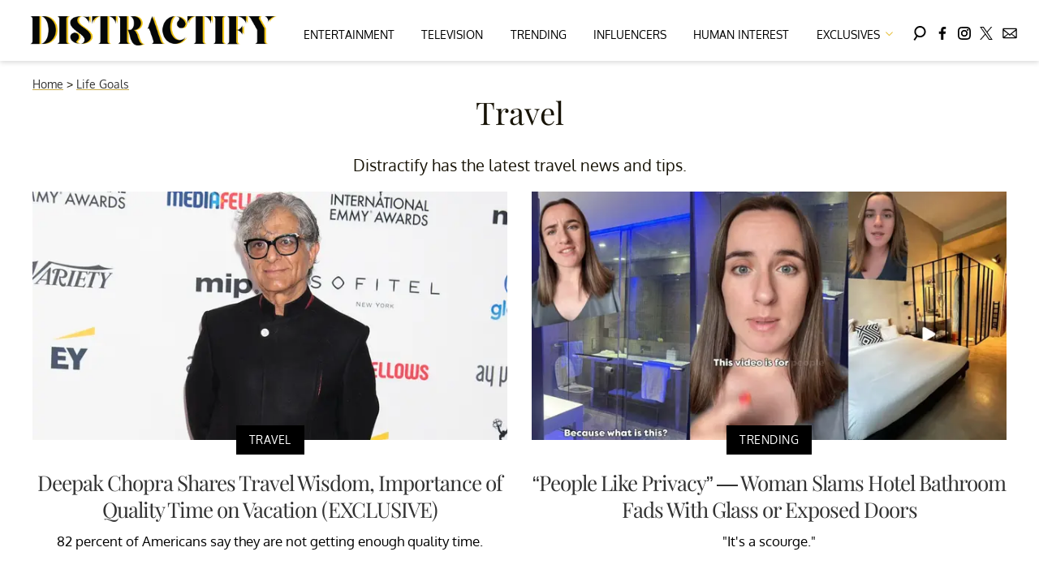

--- FILE ---
content_type: text/html; charset=utf-8
request_url: https://www.distractify.com/travel
body_size: 39798
content:
<!DOCTYPE html><html lang="en-US"><head><meta charSet="utf-8"/><meta name="viewport" content="width=device-width,initial-scale=1,shrink-to-fit=no"/><meta name="theme-color" content="#E8C241"/><script src="https://unpkg.com/web-vitals@0.2.4/dist/web-vitals.es5.umd.min.js" defer=""></script><script data-type="lazy" data-src="/consent.js"></script><script>
          window.dataLayer = []
          window.dataLayer.push({
            page_type: 'category',
            
            
            
            
            
            
            
            chartbeat: {"sections":"Travel"},
            application_name: 'distractify'
          })
          setTimeout(function(t){function e(i){o(),i.currentTarget.removeEventListener(i.type,e)}function o(){if(window.gtmDidInit)return!1;window.gtmDidInit=!0,function(i,r,a,n,l){i[n]=i[n]||[],i[n].push({"gtm.start":new Date().getTime(),event:"gtm.js"});var p=r.getElementsByTagName(a)[0],m=r.createElement(a),d=n!="dataLayer"?"&l="+n:"";m.async=!0,m.src="https://www.googletagmanager.com/gtm.js?id="+l+d,p.parentNode.insertBefore(m,p)}(window,document,"script","dataLayer","GTM-N7WWL8J")}document.addEventListener("DOMContentLoaded",()=>{setTimeout(o,t||3500)}),document.addEventListener("scroll",e),document.addEventListener("mousemove",e),document.addEventListener("touchstart",e)}, 1, undefined);
          (function(t){function e({name:o,delta:i,id:r}){t.push({event:"web-vitals",event_category:"Web Vitals",event_action:o,event_value:Math.round(o==="CLS"?i*1e3:i),event_label:r})}addEventListener("DOMContentLoaded",function(){window.webVitals&&(webVitals.getCLS(e),webVitals.getFID(e),webVitals.getLCP(e))})})(window.dataLayer);
        </script><meta name="robots" content="max-snippet:-1, max-image-preview:large, max-video-preview:-1"/><link rel="shortcut icon" href="https://www.distractify.com/favicon.ico"/><link rel="manifest" href="https://www.distractify.com/manifest.json"/><link rel="preload" as="font" href="https://fonts.gstatic.com/l/font?kit=[base64]&amp;skey=65a128e59aae3226&amp;v=v16" crossorigin="anonymous"/><link rel="preload" as="font" href="https://fonts.gstatic.com/l/font?kit=[base64]&amp;skey=f3b68f0152604ed9&amp;v=v40" crossorigin="anonymous"/><link rel="preload" as="font" href="https://fonts.gstatic.com/l/font?kit=[base64]&amp;skey=1bdc08fe61c3cc9e&amp;v=v24" crossorigin="anonymous"/><link rel="preload" as="font" href="https://fonts.gstatic.com/l/font?kit=[base64]&amp;skey=ce7ef9d62ca89319&amp;v=v24" crossorigin="anonymous"/><title>Travel | Distractify.com</title><meta name="description" content="Distractify has the latest travel news and tips."/><meta property="og:site_name" content="Distractify"/><meta property="og:title" content="Distractify"/><meta property="og:url" content="https://www.distractify.com"/><meta property="og:type" content="website"/><meta property="og:locale" content="en_US"/><meta name="twitter:site" content="@distractify"/><meta name="twitter:card" content="summary_large_image"/><meta name="twitter:title" content="Distractify"/><script type="application/ld+json">{"@context":"https://schema.org","@type":"BreadcrumbList","itemListElement":[{"@type":"ListItem","position":1,"item":{"@type":"WebPage","@id":"https://www.distractify.com","name":"Home"}},{"@type":"ListItem","position":2,"item":{"@type":"WebPage","@id":"https://www.distractify.com/life-goals","name":"Life Goals"}},{"@type":"ListItem","position":3,"item":{"@type":"WebPage","@id":"https://www.distractify.com/travel","name":"Travel"}}]}</script><script type="application/ld+json">{"@context":"https://schema.org","@type":"CollectionPage","name":"Travel","headline":"Travel","url":"https://www.distractify.com/travel","@id":"https://www.distractify.com/travel#ContentSchema","about":{"@type":"Thing","name":"Travel"},"publisher":{"@type":"Organization","name":"Distractify","logo":{"@type":"ImageObject","url":"https://www.distractify.com/dfy-logo-2024.png"}},"inLanguage":"en-US","description":"Distractify has the latest travel news and tips.","hasPart":[{"@type":"NewsArticle","headline":"Deepak Chopra Shares Travel Wisdom, Importance of Quality Time on Vacation (EXCLUSIVE)","url":"https://www.distractify.com/p/deepak-chopra-hyatt-time-ultimate-luxury","description":"Deepak Chopra partnered with Hyatt Inclusive Collection to provide travelers with tools to be fully present while on vacation.","datePublished":"2025-11-06T19:51:46.958Z","author":{"@type":"Person","name":"Anna Quintana"},"image":"https://media.distractify.com/brand-img/FH0J7i2US/0x0/deepak-chopra-hyatt-1762458112248.jpeg"},{"@type":"NewsArticle","headline":"“People Like Privacy” — Woman Slams Hotel Bathroom Fads With Glass or Exposed Doors","url":"https://www.distractify.com/p/hotel-bathrooms-with-no-privacy","description":"A woman who was tired of booking hotels with bathrooms that have glass doors or little privacy, has launched a website to solve this issue.","datePublished":"2025-10-31T19:05:12.099Z","author":{"@type":"Person","name":"Mustafa Gatollari"},"image":"https://media.distractify.com/brand-img/qE5WfA3v8/0x0/hotels-no-bathroom-doors-cover-1761936756947.jpg"},{"@type":"NewsArticle","headline":"\"Worst of Both Worlds\" — Woman’s American Airlines Flight to Chicago Was a Bus Ride","url":"https://www.distractify.com/p/woman-flight-to-chicago-bus-american-airlines","description":"A woman's connecting flight from South Bend to NYC ended up being a bus ride, and internet commenters weren't having it, even if she was unbothered.","datePublished":"2025-10-20T17:09:32.986Z","author":{"@type":"Person","name":"Mustafa Gatollari"},"image":"https://media.distractify.com/brand-img/hb06Fs9ds/0x0/woman-flight-to-chicago-bus-ride-cover-1760755481671.jpg"},{"@type":"NewsArticle","headline":"Why Did Delta Cancel Daily Flights? The Real Reason Behind the Change","url":"https://www.distractify.com/p/why-did-delta-cancel-daily-flights","description":"Delta Air Lines is ending daily flights between Austin and Midland this November. Here’s what’s behind the sudden decision.","datePublished":"2025-10-20T16:17:38.829Z","author":{"@type":"Person","name":"Amy Coleman"},"image":"https://media.distractify.com/brand-img/ppuZl_Sl5/0x0/why-did-delta-cancel-daily-flights-1760975974576.jpg"},{"@type":"NewsArticle","headline":"“This Is Bizarre Behavior” - Influencer Chef Makes Pasta on Airplane, Sparks Ridicule","url":"https://www.distractify.com/p/tiktok-chef-makes-pasta-on-airplane","description":"A social media influencer who documents her zeal for making pasta decided to use the friendly skies as her kitchen. The internet wasn't having it.","datePublished":"2025-09-17T18:06:07.730Z","author":{"@type":"Person","name":"Mustafa Gatollari"},"image":"https://media.distractify.com/brand-img/50BVL7Dno/0x0/fresh-pasta-airplane-cover-1758129953904.jpg"},{"@type":"NewsArticle","headline":"\"They Don’t Believe Me?\" —  Physician Says Flight Crew Ignored Him During Emergency","url":"https://www.distractify.com/p/flight-attendants-dont-believe-man-is-doctor-on-flight","description":"A physician said that during a medical emergency on a flight, a passenger's life could've been put at risk because crew didn't believe he was a doctor.","datePublished":"2025-09-16T17:41:54.549Z","author":{"@type":"Person","name":"Mustafa Gatollari"},"image":"https://media.distractify.com/brand-img/0FHrPRbIJ/0x0/flight-crew-cant-believe-man-is-doctor-cover-1758040156525.jpg"},{"@type":"NewsArticle","headline":"“She Knows What She’s Doing” — Woman Films Elderly Passenger Constantly Invading Her Space","url":"https://www.distractify.com/p/woman-flight-no-personal-space","description":"A flier recorded an elderly woman consistently getting up in her space throughout the course of a Qatar Airways flight.","datePublished":"2025-08-06T20:10:12.434Z","author":{"@type":"Person","name":"Mustafa Gatollari"},"image":"https://media.distractify.com/brand-img/Sr-LvfdMh/0x0/woman-invading-personal-space-airplane-seat-cover-1754510001470.jpg"},{"@type":"NewsArticle","headline":"\"Don’t Get Sick on a Cruise Ship\" — Passenger Hit With Shocking $10,000 Bill","url":"https://www.distractify.com/p/cost-of-getting-sick-on-cruise-ship","description":"A viral social media post shows just how costly a trip to the doctor's office on a cruise ship can be.","datePublished":"2025-08-04T19:50:43.623Z","author":{"@type":"Person","name":"Mustafa Gatollari"},"image":"https://media.distractify.com/brand-img/yBXZTm7er/0x0/cruise-ship-photo-cover-1754330335141.jpg"},{"@type":"NewsArticle","headline":"“She Stood Her Ground” — Woman Who Cut Line to Leave Plane Early Goes Viral, Sparks Debate","url":"https://www.distractify.com/p/airplane-karen-stands-up-to-exit-plane-early","description":"A woman who got up to try and de-board a plane early ended up getting into a mass argument with other passengers.","datePublished":"2025-07-11T14:04:00.027Z","author":{"@type":"Person","name":"Mustafa Gatollari"},"image":"https://media.distractify.com/brand-img/LHc1it8Q9/0x0/woman-airplane-leaving-early-cover-1752203788017.jpg"},{"@type":"NewsArticle","headline":"“We Don’t Want to Kill You Yet” — Man Gets Death Certificate for Himself for Flight Refund","url":"https://www.distractify.com/p/youtuber-declares-himself-legally-dead-for-airline-refund","description":"A man got back at an airline company for refusing to refund him for a flight he couldn't take. So he got a death certificate to get his money back.","datePublished":"2025-07-08T13:42:59.475Z","author":{"@type":"Person","name":"Mustafa Gatollari"},"image":"https://media.distractify.com/brand-img/-I5nUhp0b/0x0/legally-dead-refund-airline-cover-1751923970690.jpg"},{"@type":"NewsArticle","headline":"Woman Travels Alone to Dominican Republic, Books Flight Back Home After Just 12 Hours","url":"https://www.distractify.com/p/woman-traveling-alone-dominican-republic","description":"A woman says three different men harassed her in just 45 minutes after landing in the Dominican Republic. She left the country after landing in just 12 hours.","datePublished":"2025-05-30T23:13:39.246Z","author":{"@type":"Person","name":"Mustafa Gatollari"},"image":"https://media.distractify.com/brand-img/ED2qE3VNN/0x0/woman-travels-alone-dominican-republic-cover-1748637352408.jpg"},{"@type":"NewsArticle","headline":"‘Secrets We Keep’ Is another Highly Praised Entry in Netflix's Arsenal of Scandinavian Thrillers","url":"https://www.distractify.com/p/where-was-secrets-we-keep-filmed","description":"Fans of Netflix's 'Secrets We Keep' are wondering where the show was shot. If you've ever been to Copenhagen, then you already know the answer.","datePublished":"2025-05-22T13:43:21.739Z","author":{"@type":"Person","name":"Mustafa Gatollari"},"image":"https://media.distractify.com/brand-img/1tEvJpYrC/0x0/secrets-we-keep-cover-1-1747885011319.jpg"},{"@type":"NewsArticle","headline":"\"Date His Dad. Get Married.\" — Woman Befriends Situationship's Father at Airport","url":"https://www.distractify.com/p/woman-befriends-situationships-dad-at-airport","description":"A woman befriend a man her father's age during a flight, only to discover that he was the dad of a former \"situationship\" she was in.","datePublished":"2025-05-16T14:30:58.076Z","author":{"@type":"Person","name":"Mustafa Gatollari"},"image":"https://media.distractify.com/brand-img/Bn460aZEQ/0x0/woman-talks-with-dads-situationship-cover-1747344490771.jpg"},{"@type":"NewsArticle","headline":"“TSA Is Right on This One” — Woman Sneaks Whole Rotisserie Chicken Into Airport, Internet Gags","url":"https://www.distractify.com/p/woman-stopped-tsa-whole-rotisserie-chicken","description":"A woman earned the collective ire of social media after revealing that she managed to sneak a whole rotisserie chicken past TSA.","datePublished":"2025-05-10T19:01:54.895Z","author":{"@type":"Person","name":"Mustafa Gatollari"},"image":"https://media.distractify.com/brand-img/VQ0CSJrmA/0x0/rotisserie-chicken-airport-cover-1-1746869059713.jpg"},{"@type":"NewsArticle","headline":"“Not Supposed to Get on the Flight” — Woman Believes Divine Intervention Stopped Jamaica Trip","url":"https://www.distractify.com/p/divine-intervention-missed-jamaica-trip","description":"A woman shared the sequence of events that added up to her missing a flight to Jamaica, which ended up departing five minutes early.","datePublished":"2025-04-24T13:40:23.184Z","author":{"@type":"Person","name":"Mustafa Gatollari"},"image":"https://media.distractify.com/brand-img/MKAPW532A/0x0/jamaica-trip-divine-intervention-cover-1745441643529.jpg"},{"@type":"NewsArticle","headline":"“Take Her to Court” — Woman’s Friend Used Vacation Money to Pay Her Own Rent, She Asks for More","url":"https://www.distractify.com/p/woman-uses-friends-vacation-money-to-pay-her-rent","description":"A woman was stunned by the \"disrespectful\" decision of a mutual friend who used accommodations money to pay for her own rent.","datePublished":"2025-03-07T21:21:32.314Z","author":{"@type":"Person","name":"Mustafa Gatollari"},"image":"https://media.distractify.com/brand-img/t52oYcAuX/0x0/friend-vacation-money-rent-1741370010593.jpg"},{"@type":"NewsArticle","headline":"Kids Can Channel Their Inner 'MasterChef' at Dreams Resorts & Spas (EXCLUSIVE)","url":"https://www.distractify.com/p/masterchef-junior-dreams-resorts-collaboration","description":"Dreams Resorts & Spas announces a partnership with MasterChef Junior that includeds a kids-for-kids menu and mystery box challenges — here's our review.","datePublished":"2025-02-05T20:54:11.328Z","author":{"@type":"Person","name":"Anna Quintana"},"image":"https://media.distractify.com/brand-img/z7eLRUum5/0x0/dreams-resorts-masterchef-junior-1738767926529.jpeg"},{"@type":"NewsArticle","headline":"South Korea's President Declares Martial Law, Lifts It After Hours, Sparking Travel Concerns","url":"https://www.distractify.com/p/is-it-safe-to-travel-to-south-korea","description":"Traveling to South Korea is generally safe, but the risk level rose after Yoon declared martial law on Dec. 3, 2024. More details ahead.","datePublished":"2024-12-04T14:32:13.542Z","author":{"@type":"Person","name":"Jennifer Farrington"},"image":"https://media.distractify.com/brand-img/PqGWyEC-k/0x0/is-it-safe-to-travel-to-south-korea-1-1733321713714.jpg"},{"@type":"NewsArticle","headline":"“This Could So Be a Southwest Commercial” — Airline Passengers Do Runway Walks Before Boarding","url":"https://www.distractify.com/p/southwest-boarding-fashion-runway","description":"A group of Southwest Airlines passengers partook in an impromptu runway show prior to boarding their flight out of Nashville International Airport.","datePublished":"2024-11-20T10:00:00.000Z","author":{"@type":"Person","name":"Mustafa Gatollari"},"image":"https://media.distractify.com/brand-img/yvKTGfWeV/0x0/fashion-runway-southwest-airlines-cover-1731972400117.jpg"},{"@type":"NewsArticle","headline":"American Airlines’ Latest Flight Surprise: Woman's Husband Booked on a … Bus?","url":"https://www.distractify.com/p/american-airlines-books-bus-instead-of-flight","description":"An American Airlines customer was shocked to discover that the airline booked them a bus instead of a flight.","datePublished":"2024-11-12T02:00:00.000Z","author":{"@type":"Person","name":"Mustafa Gatollari"},"image":"https://media.distractify.com/brand-img/UExQkBS9r/0x0/american-airlines-bus-instead-of-flight-cover-1731354855425.jpg"},{"@type":"NewsArticle","headline":"“Ex Husband Update” — Man Gets Wife’s Birthday Wrong on Plane Ticket, She’s Left at Airport","url":"https://www.distractify.com/p/husband-forgets-wife-birthday-airplane-ticket","description":"A woman was left stuck at the airport while her husband boarded a flight because he got her birthday wrong while booking their tickets.","datePublished":"2024-11-06T09:00:00.000Z","author":{"@type":"Person","name":"Mustafa Gatollari"},"image":"https://media.distractify.com/brand-img/wPtsMCj31/0x0/husband-books-flight-wife-wrong-birthday-cover-1730830442120.jpg"},{"@type":"NewsArticle","headline":"If Your Boarding Pass Reads \"SSSS,\" What Does It Mean? Here's What You Should Know","url":"https://www.distractify.com/p/what-does-ssss-mean-on-a-boarding-pass","description":"If you're handed your boarding pass and it reads \"SSSS\" you may be in for a delay, but what does it mean? ","datePublished":"2024-11-01T20:04:45.198Z","author":{"@type":"Person","name":"Ivy Griffith"},"image":"https://media.distractify.com/brand-img/KL-oA3UMi/0x0/ssss-1730489247583.jpg"},{"@type":"NewsArticle","headline":"\"Child Abuse\" — Parents Fly to Thailand With Baby Despite 104 Degree Fever","url":"https://www.distractify.com/p/parents-fly-international-with-baby-104-fever","description":"Parents who traveled to Thailand with their baby despite his 104-degree fever are being slammed on TikTok.","datePublished":"2024-09-07T07:00:00.000Z","author":{"@type":"Person","name":"Mustafa Gatollari"},"image":"https://media.distractify.com/brand-img/Ot2hPEjJ3/0x0/mother-flying-baby-104-degree-fever-1725627265702.jpg"},{"@type":"NewsArticle","headline":"\"Trying to Guilt Trip Him\" — Mom Criticized for Begging Son to Skip School to Go on Vacation","url":"https://www.distractify.com/p/mom-guilts-son-to-skip-school-for-vacation","description":"A mom was criticized for trying to convince her son to skip school to come on vacation with her. Was she wrong for trying to travel with her teen son?","datePublished":"2024-08-31T17:37:52.529Z","author":{"@type":"Person","name":"Mustafa Gatollari"},"image":"https://media.distractify.com/brand-img/zhyOfmIPc/0x0/mom-guilts-trip-son-vacation-cover-1725069160032.jpg"},{"@type":"NewsArticle","headline":"Lesbian Woman Says American Airlines Accused Her of Having Drunk Relations With Man on Flight, Banned Her","url":"https://www.distractify.com/p/lesbian-banned-from-airline-relations-with-man","description":"A woman said she was banned from flying American Airlines after the company accused her of having relations with a man during a flight.","datePublished":"2024-08-13T09:00:00.000Z","author":{"@type":"Person","name":"Mustafa Gatollari"},"image":"https://media.distractify.com/brand-img/6YOZKkkp9/0x0/american-airlines-cover-1723496903318.jpg"},{"@type":"NewsArticle","headline":"“Every Hotel Does This” — Guest Tries Paying Room With Mother-In-Law’s Credit Card, Gets Stopped","url":"https://www.distractify.com/p/hotel-guest-checks-in-mil-credit-card","description":"A hotel worker recorded their interaction with an \"entitled\" customer who tried booking a room with their mother in law's credit card.","datePublished":"2024-08-13T08:00:00.000Z","author":{"@type":"Person","name":"Mustafa Gatollari"},"image":"https://media.distractify.com/brand-img/Yde-0Jsaq/0x0/hotel-guest-paying-mother-in-law-credit-card-cover-1723489146389.jpg"},{"@type":"NewsArticle","headline":"“You Was Mad on the Plane Ride Home” — Boyfriend Doesn’t Propose During Dream Vacation","url":"https://www.distractify.com/p/boyfriend-doesnt-propose-dream-vacation","description":"A woman was initially shocked and upset when her boyfriend didn't propose on their dream vacation. He had a better idea, and she was surprised.","datePublished":"2024-08-09T18:35:37.739Z","author":{"@type":"Person","name":"Mustafa Gatollari"},"image":"https://media.distractify.com/brand-img/RGa3n5SUL/0x0/boyfriend-doesnt-propose-dream-vacation-cover-1723225193626.jpg"},{"@type":"NewsArticle","headline":"“Do You Have an EpiPen on You?” — Woman With Severe Allergies Asks to Board Flight Early","url":"https://www.distractify.com/p/woman-severe-food-allergies-flight","description":"A woman with \"severe allergies\" demonstrated what boarding and flying on planes looks like for her.","datePublished":"2024-07-18T08:00:00.000Z","author":{"@type":"Person","name":"Mustafa Gatollari"},"image":"https://media.distractify.com/brand-img/0LnoupN02/0x0/woman-severe-allergies-flight-cover-1721241315528.jpg"},{"@type":"NewsArticle","headline":"\"Why Japan's Banning Tourism in Some Places\": Classless Tourist Hassles Geisha in Embarrassing Clip","url":"https://www.distractify.com/p/rude-tourist-photographs-geisha","description":"A viral video of an obnoxious tourist walking down a geisha in the hopes of snapping her photo is angering folks online. Details ahead.","datePublished":"2024-05-30T16:08:15.595Z","author":{"@type":"Person","name":"Mustafa Gatollari"},"image":"https://media.distractify.com/brand-img/bHrOFYPtE/0x0/tourist-hassles-geisha-in-kyoto-cover-1717083377913.jpg"},{"@type":"NewsArticle","headline":"“But You Moved to a New Country!” — Man Gets Blasted for Not Wanting to Help Partner with Her Suitcases","url":"https://www.distractify.com/p/traveler-wont-carry-partners-luggage","description":"A traveler who won't carry their partner's luggage got blasted online after it was revealed that they moved to a new country.","datePublished":"2024-05-10T19:19:09.837Z","author":{"@type":"Person","name":"Mustafa Gatollari"},"image":"https://media.distractify.com/brand-img/JVNXev9Rt/0x0/long-trip-suitcase-new-country-cover-1714584172747.jpg"},{"@type":"NewsArticle","headline":"Passenger Refuses to Let Someone Sit in Extra Seat He Bought to Keep Empty","url":"https://www.distractify.com/p/dont-sit-beside-person-empty-plane","description":"In a viral post, a flier explains how he was mocked by another flier for buying an extra seat to keep empty for an anxious friend. Details ahead.","datePublished":"2024-02-01T13:58:15.180Z","author":{"@type":"Person","name":"Mustafa Gatollari"},"image":"https://media.distractify.com/brand-img/Ns8uvQ5A_/0x0/man-mocked-for-buying-extra-plane-seat-to-keep-empty-1715110644733.jpg"},{"@type":"NewsArticle","headline":"“$23 for a Bottle of Fiji” — Las Vegas Hotel Guests Call Out Price Gouging at Mini Bars","url":"https://www.distractify.com/p/las-vegas-hotel-mini-bar-snack-prices","description":"Las Vegas hotel guests at the Venetian and Bellagio call out the high prices of the room's mini bars: but you can request they be removed.","datePublished":"2024-02-01T14:05:11.839Z","author":{"@type":"Person","name":"Mustafa Gatollari"},"image":"https://media.distractify.com/brand-img/mQRxgdOS0/0x0/las-vegas-hotel-mini-bar-prices-cover-1706770769825.jpg"},{"@type":"NewsArticle","headline":"\"Woke Up Thinking It Was Turbulence\" — Woman Films Aftermath of Alaskan Airlines Door Flying Off","url":"https://www.distractify.com/p/alaskan-flight-door-flies-off","description":"In a now-viral video, a woman revealed that her Alaska Airlines flight was forced to make an emergency landing after the door flew off in mid-air.","datePublished":"2024-01-08T20:35:56.612Z","author":{"@type":"Person","name":"Allison DeGrushe"},"image":"https://media.distractify.com/brand-img/5EvYZWQab/0x0/alaskan-flight-door-flies-off-1704739081552.jpg"},{"@type":"NewsArticle","headline":"“Do People Not Know Personal Space?” — Passenger Crowds Woman to Take Photos Out of Her Window Seat","url":"https://www.distractify.com/p/aisle-seat-taking-pictures-plane-window","description":"A plane passenger recorded herself being \"crowded\" by a fellow flier who was snapping pictures outside the window she was seated beside.","datePublished":"2023-12-29T01:05:17.211Z","author":{"@type":"Person","name":"Mustafa Gatollari"},"image":"https://media.distractify.com/brand-img/9tnZgY2UV/0x0/woman-plane-aisle-taking-pictures-cover-1703798374225.jpg"},{"@type":"NewsArticle","headline":"“I Always Fly with Him” — United Passenger’s Dog All of a Sudden Banned from Boarding","url":"https://www.distractify.com/p/united-wont-let-6lb-dog-fly","description":"A United Airlines customer slammed the airline for refusing to let her board with her 6lb dog, says it's the first time it's ever happened to her.","datePublished":"2023-12-26T14:44:30.413Z","author":{"@type":"Person","name":"Mustafa Gatollari"},"image":"https://media.distractify.com/brand-img/ysLDHlrFg/0x0/united-wont-let-dog-fly-holidays-cover-1703359388432.jpg"},{"@type":"NewsArticle","headline":"“Not the Crying Baby” — First Class Passenger Gets Booted to Economy for Weird Reason","url":"https://www.distractify.com/p/man-gets-relegated-economy-from-first-class","description":"A man documented his experience being downgraded from First Class to economy and users are praising the way both he and the airline handled it.","datePublished":"2023-12-10T15:25:20.933Z","author":{"@type":"Person","name":"Mustafa Gatollari"},"image":"https://media.distractify.com/brand-img/ZiIMINATK/0x0/first-class-to-economy-cover-1702074155979.jpg"},{"@type":"NewsArticle","headline":"“I’m Not Tipping Anymore” — Man Says Restaurants Should Include Server Salaries in Food Price","url":"https://www.distractify.com/p/im-not-tipping-anymore-im-done","description":"A man tired of giving percentage-based gratuities to servers explains why he won't be doing it any longer.","datePublished":"2023-11-19T14:22:38.065Z","author":{"@type":"Person","name":"Mustafa Gatollari"},"image":"https://media.distractify.com/brand-img/KH0-8QDmf/0x0/guy-done-with-tipping-cover-1700349370225.jpg"},{"@type":"NewsArticle","headline":"Passengers on Air Canada Flight Complain About Vomit-Covered Seats, Get Kicked Off","url":"https://www.distractify.com/p/air-canada-vomit-seats","description":"Passengers on an Air Canada flight were kicked off after they didn't want to sit in seats covered with vomit. A woman shares her side on Facebook.","datePublished":"2023-09-12T21:07:13.997Z","author":{"@type":"Person","name":"Callie (Carlos) Cadorniga"},"image":"https://media.distractify.com/brand-img/hNsDSGnub/0x0/airplane-seats-1694550989568.jpg"},{"@type":"NewsArticle","headline":"New Travel Hack Sees People Sticking Their Foot Under Luggage Scales to Get Their Bags Under the Weight Limit","url":"https://www.distractify.com/p/toe-hold-luggage-weight-trick","description":"A new travel hack where people place their toes under luggage scales to try and get their bags under the weight limit is currently going viral on TikTok.","datePublished":"2023-08-25T17:16:02.727Z","author":{"@type":"Person","name":"Allison DeGrushe"},"image":"https://media.distractify.com/brand-img/MTPnzAcOQ/0x0/toe-hold-luggage-weight-trick-1692977985453.jpg"},{"@type":"NewsArticle","headline":"“Drink at Your Own Risk” — Airbnb Host’s Bizarre Kitchen Rules Get Slammed Online","url":"https://www.distractify.com/p/airbnb-host-kitchen-rules","description":"An Airbnb guest showed off some bizarre, and long-winded kitchen rules posted by a host renting out a space on the app.","datePublished":"2023-08-17T23:03:18.115Z","author":{"@type":"Person","name":"Mustafa Gatollari"},"image":"https://media.distractify.com/brand-img/iIEy_XNJ9/0x0/airbnb-weird-kitchen-rules-cover-1692296149682.jpg"},{"@type":"NewsArticle","headline":"Hotel Customer Claims Comfort Inn Workers Tried Scamming Her Out of Cash \"Deposit\" on Room","url":"https://www.distractify.com/p/hotel-customer-says-they-were-scammed-out-of-cash-deposit","description":"A woman says that the Comfort Inn she was staying at tried scamming her out of her cash deposit money.","datePublished":"2023-08-05T14:48:10.807Z","author":{"@type":"Person","name":"Mustafa Gatollari"},"image":"https://media.distractify.com/brand-img/H2fPIgwM-/0x0/hotel-customer-cash-deposit-cover-1691118727041.jpg"},{"@type":"NewsArticle","headline":"Vacationers Arrive at Hotel, Discover Someone Else Already Checked into Room Under Their Name","url":"https://www.distractify.com/p/strangers-check-into-peoples-rooms","description":"A couple vacationing in Greece were shocked to find that someone else checked into their name using their name, and that they even presented an ID.","datePublished":"2023-08-04T11:20:00.000Z","author":{"@type":"Person","name":"Mustafa Gatollari"},"image":"https://media.distractify.com/brand-img/fkIUuz7gS/0x0/couple-strangers-check-into-hotel-room-cover-1691094691557.jpg"},{"@type":"NewsArticle","headline":"“You Expected Them to Install AC?” — Airbnb Host Gets Zero Sympathy After Window Unit Floods Property","url":"https://www.distractify.com/p/airbnb-nightmare-leaking-house","description":"A property owner showed the \"Airbnb nightmare\" he was left to deal with after a tenant improperly installed an air conditioning unit.","datePublished":"2023-08-03T12:13:48.584Z","author":{"@type":"Person","name":"Mustafa Gatollari"},"image":"https://media.distractify.com/brand-img/ohHYra2-H/0x0/airbnb-nightmare-flooding-cover-1-1691013568020.jpg"},{"@type":"NewsArticle","headline":"Travel Agent Discovers Hotel Offering a \"Fart\" Perk — and the Internet Has a Blast With It","url":"https://www.distractify.com/p/fart-hotel-travel-perk","description":"Some things shouldn’t be considered a perk but a necessity. One woman noticed a French hotel seemingly put a price on a biological activity: farting.","datePublished":"2023-07-10T21:19:21.934Z","author":{"@type":"Person","name":"Elizabeth Randolph"},"image":"https://media.distractify.com/brand-img/qumC8g_xm/0x0/woman-holding-face-hotel-perk-1689020041195.jpg"},{"@type":"NewsArticle","headline":"\"I Could Legit Open a Travel Agency\" — Woman Shares Cost-Effective Airbnb Travel Hack","url":"https://www.distractify.com/p/airbnb-travel-hack","description":"In a viral video, a woman shares an Airbnb travel hack that will save guests a decent amount of money. Read on for the full story!","datePublished":"2023-07-06T15:17:57.354Z","author":{"@type":"Person","name":"Allison DeGrushe"},"image":"https://media.distractify.com/brand-img/L97T82Ov1/0x0/airbnb-travel-hack-1688649649673.jpg"},{"@type":"NewsArticle","headline":"Plane Passenger Gets Revenge on Woman Who Kept Putting “Smelly” Feet Beneath His Seat","url":"https://www.distractify.com/p/airplane-smelly-feet","description":"A plane passenger combated another flier's intrusively stinky feet by pouring some of their beverage on their toes, sending them back to their area.","datePublished":"2023-06-21T12:28:52.244Z","author":{"@type":"Person","name":"Mustafa Gatollari"},"image":"https://media.distractify.com/brand-img/9YplMI3rK/0x0/smelly-feet-airplane-cover-1687321458593.jpg"},{"@type":"NewsArticle","headline":"Daughter Blasts Mom for Inviting Her on Cruise, Then Asking Her for $500 Day Before Flight","url":"https://www.distractify.com/p/mom-invites-kids-on-cruise","description":"A woman called out her mom on social media for inviting her and her sibling on a cruise, only to ask them for $500 each the day before their flight.","datePublished":"2023-06-12T12:21:14.419Z","author":{"@type":"Person","name":"Mustafa Gatollari"},"image":"https://media.distractify.com/brand-img/s6hX9ccqP/0x0/mom-kids-cruise-vacation-cover-1686458341932.jpg"},{"@type":"NewsArticle","headline":"“Are Drinks Watered Down?” — Couple Tries to See if All Inclusive Resorts Are Scams","url":"https://www.distractify.com/p/all-inclusive-resort-drinks-are-a-scam","description":"A travel TikTok account used an alcohol measuring device to see if the all-inclusive resort they stayed at was watering down their beverages.","datePublished":"2023-06-07T20:33:16.316Z","author":{"@type":"Person","name":"Mustafa Gatollari"},"image":"https://media.distractify.com/brand-img/bMSek3JzX/0x0/all-inclusive-resorts-watering-down-alcohol-cover-1686149994625.jpg"},{"@type":"NewsArticle","headline":"This Man Has Traveled to Every State in America to Mow Lawns for the Elderly and Disabled","url":"https://www.distractify.com/p/rodney-smith-jr-lawnmower","description":"Rodney Smith Jr. is helping people in need with their lawns and encouraging others to join him.","datePublished":"2023-06-01T12:38:00.000Z","author":{"@type":"Person","name":"Aimee Lutkin"},"image":"https://media.distractify.com/brand-img/ZKBkxc/0x0/50_lawns_50_states-1531942328920-1531942330627.jpg"},{"@type":"NewsArticle","headline":"Skiplagging Is a Dream Come True for Flyers but a Nightmare for Airlines","url":"https://www.distractify.com/p/what-does-skiplagging-mean","description":"What does skiplagging mean? The new air travel trend is becoming hot among flyers, but here's why airlines are cracking down on it.","datePublished":"2023-05-30T20:04:35.071Z","author":{"@type":"Person","name":"Callie (Carlos) Cadorniga"},"image":"https://media.distractify.com/brand-img/-Ef1U3w-Q/0x0/air-travel-1-1685476683900.jpg"}]}</script><link rel="alternate" type="application/rss+xml" href="https://www.distractify.com/travel/rss"/><link rel="canonical" href="https://www.distractify.com/travel"/><link rel="next" href="https://www.distractify.com/travel?page=2"/><style>@font-face {
  font-family: 'Oxygen';
  font-style: normal;
  font-weight: 400;
  font-display: optional;
  src: url(https://fonts.gstatic.com/l/font?kit=[base64]&skey=65a128e59aae3226&v=v16) format('truetype');
}
@font-face {
  font-family: 'Playfair Display';
  font-style: normal;
  font-weight: 400;
  font-display: optional;
  src: url(https://fonts.gstatic.com/l/font?kit=[base64]&skey=f3b68f0152604ed9&v=v40) format('truetype');
}
@font-face {
  font-family: 'Poppins';
  font-style: normal;
  font-weight: 200;
  font-display: optional;
  src: url(https://fonts.gstatic.com/l/font?kit=[base64]&skey=1bdc08fe61c3cc9e&v=v24) format('truetype');
}
@font-face {
  font-family: 'Poppins';
  font-style: normal;
  font-weight: 600;
  font-display: optional;
  src: url(https://fonts.gstatic.com/l/font?kit=[base64]&skey=ce7ef9d62ca89319&v=v24) format('truetype');
}
</style><style>
*, *:before, *:after, ::placeholder {
  box-sizing: border-box;
}
body {
  margin: 0;
  padding: 0;
  color: #E8C241;
  font-family: 'Oxygen', -apple-system, BlinkMacSystemFont, 'Segoe UI', 'Roboto', 'Oxygen', 'Ubuntu', 'Cantarell', 'Fira Sans', 'Droid Sans', 'Helvetica Neue', sans-serif;
  -webkit-font-smoothing: antialiased;
  -moz-osx-font-smoothing: grayscale;
}
img[data-src] {
  display: none;
}
.gvXQxZ{display:block;padding:10px 17px 10px 17px;font-size:16px;font-weight:500;line-height:16px;color:#000;background:inherit;-webkit-text-decoration:none;text-decoration:none;font-family:'Oxygen',sans-serif}/*!sc*/.gvXQxZ:hover,.gvXQxZ:focus{color:#666;-webkit-text-decoration:underline;text-decoration:underline;-webkit-transition:color .25s ease-in-out,background .25s ease-in-out;transition:color .25s ease-in-out,background .25s ease-in-out}/*!sc*/@media(max-width:659px){.gvXQxZ:hover,.gvXQxZ:focus{background:#f5f4f1}}/*!sc*/@media(max-width:990px){.gvXQxZ{border-bottom:1px solid #000}}/*!sc*/@media(min-width:640px){.gvXQxZ{font-size:14px;text-transform:uppercase;padding:20px 0 10px 0}}/*!sc*/data-styled.g1[id="sc-bdnylx"]{content:"gvXQxZ,"}/*!sc*/.gmjWml{height:100%;list-style:none;-webkit-box-flex:3;-webkit-flex-grow:3;-ms-flex-positive:3;flex-grow:3;display:-webkit-box;display:-webkit-flex;display:-ms-flexbox;display:flex;-webkit-align-items:center;-webkit-box-align:center;-ms-flex-align:center;align-items:center;-webkit-box-pack:center;-webkit-justify-content:center;-ms-flex-pack:center;justify-content:center}/*!sc*/data-styled.g2[id="sc-gtssRu"]{content:"gmjWml,"}/*!sc*/.zMoNK svg{height:13px;margin-left:5px;color:#e8c241}/*!sc*/@media(max-width:989px){.zMoNK{display:-webkit-box;display:-webkit-flex;display:-ms-flexbox;display:flex;-webkit-flex-direction:column;-ms-flex-direction:column;flex-direction:column;-webkit-box-pack:center;-webkit-justify-content:center;-ms-flex-pack:center;justify-content:center;-webkit-align-items:flex-start;-webkit-box-align:flex-start;-ms-flex-align:flex-start;align-items:flex-start}.zMoNK:hover ul{display:-webkit-box;display:-webkit-flex;display:-ms-flexbox;display:flex}.zMoNK ul{display:none;padding:0;-webkit-flex-direction:column;-ms-flex-direction:column;flex-direction:column;-webkit-box-pack:center;-webkit-justify-content:center;-ms-flex-pack:center;justify-content:center;-webkit-align-items:flex-start;-webkit-box-align:flex-start;-ms-flex-align:flex-start;align-items:flex-start}.zMoNK ul.active{display:-webkit-box;display:-webkit-flex;display:-ms-flexbox;display:flex}.zMoNK ul.inactive{display:none}.zMoNK .sc-gtssRu a{color:#000;font-size:13px;padding-left:25px;border-bottom:0}.zMoNK .spotlight-marker{font-size:13px;font-weight:bold;color:#000;list-style:none;padding:10px 0 10px 25px;text-transform:uppercase;-webkit-text-decoration:underline;text-decoration:underline}}/*!sc*/@media(min-width:990px){.zMoNK{position:relative;display:-webkit-box;display:-webkit-flex;display:-ms-flexbox;display:flex;-webkit-align-items:center;-webkit-box-align:center;-ms-flex-align:center;align-items:center;-webkit-box-pack:center;-webkit-justify-content:center;-ms-flex-pack:center;justify-content:center}.zMoNK ul{display:none;position:absolute;left:0;top:75px;background:#fff;padding:0 10px;z-index:9999;border:1px solid #ddd;border-top:0}.zMoNK:hover ul{display:inline}.zMoNK .sc-gtssRu{display:-webkit-box;display:-webkit-flex;display:-ms-flexbox;display:flex;width:100%;white-space:nowrap}.zMoNK .sc-gtssRu:last-child{border-top:1px solid #ddd}.zMoNK .sc-gtssRu:last-child a{font-size:10px}.zMoNK .sc-gtssRu a{color:#000;border:0;font-size:13px;min-width:200px;padding:10px 0}.zMoNK .spotlight-marker{font-size:13px;font-weight:bold;color:#000;list-style:none;padding:5px 0;text-transform:uppercase;-webkit-text-decoration:underline;text-decoration:underline}}/*!sc*/data-styled.g4[id="sc-hKFyIo"]{content:"zMoNK,"}/*!sc*/.htLRdL{display:-webkit-box !important;display:-webkit-flex !important;display:-ms-flexbox !important;display:flex !important}/*!sc*/data-styled.g5[id="sc-eCApGN"]{content:"htLRdL,"}/*!sc*/.CInBO{background:#b1a83b;opacity:.75;visibility:hidden}/*!sc*/data-styled.g6[id="sc-jSFkmK"]{content:"CInBO,"}/*!sc*/.fWATOy{position:absolute;right:unset;left:unset;top:unset}/*!sc*/data-styled.g7[id="sc-gKAblj"]{content:"fWATOy,"}/*!sc*/.knnrxv{opacity:0;position:absolute}/*!sc*/data-styled.g8[id="sc-iCoHVE"]{content:"knnrxv,"}/*!sc*/.dAHnJY{display:block;height:21px;width:35px;z-index:2;display:-webkit-box;display:-webkit-flex;display:-ms-flexbox;display:flex;-webkit-flex-direction:column;-ms-flex-direction:column;flex-direction:column;-webkit-box-pack:justify;-webkit-justify-content:space-between;-ms-flex-pack:justify;justify-content:space-between}/*!sc*/data-styled.g9[id="sc-fujyUd"]{content:"dAHnJY,"}/*!sc*/.gxcyXC{display:block;height:2px;width:100%;border-radius:10px;background:black}/*!sc*/.gxcyXC:nth-child(1){-webkit-transform-origin:0 0;-ms-transform-origin:0 0;transform-origin:0 0;-webkit-transition:-webkit-transform .4s ease-in-out;-webkit-transition:transform .4s ease-in-out;transition:transform .4s ease-in-out}/*!sc*/.gxcyXC:nth-child(2){-webkit-transition:-webkit-transform .2s ease-in-out;-webkit-transition:transform .2s ease-in-out;transition:transform .2s ease-in-out}/*!sc*/.gxcyXC:nth-child(3){-webkit-transform-origin:0 100%;-ms-transform-origin:0 100%;transform-origin:0 100%;-webkit-transition:-webkit-transform .4s ease-in-out;-webkit-transition:transform .4s ease-in-out;transition:transform .4s ease-in-out}/*!sc*/data-styled.g10[id="sc-pNWxx"]{content:"gxcyXC,"}/*!sc*/.iqLLki{position:fixed;left:0;top:43px;-webkit-transform:translate(-150%);-ms-transform:translate(-150%);transform:translate(-150%);-webkit-transition:-webkit-transform .5s ease-in-out;-webkit-transition:transform .5s ease-in-out;transition:transform .5s ease-in-out;width:70%}/*!sc*/@media(min-width:989px){.iqLLki{width:100%}}/*!sc*/data-styled.g11[id="sc-jrsJCI"]{content:"iqLLki,"}/*!sc*/.bcxYtT{position:absolute;top:0;left:0;height:100%;width:100%;z-index:6;opacity:0;cursor:pointer}/*!sc*/.bcxYtT:checked ~ .sc-jrsJCI{-webkit-transform:translateX(0);-ms-transform:translateX(0);transform:translateX(0)}/*!sc*/.bcxYtT:checked ~ .sc-jSFkmK{visibility:visible;z-index:5;position:fixed;top:80px;left:0;width:100%;height:100%}/*!sc*/.bcxYtT:checked ~ .sc-fujyUd>.sc-pNWxx:nth-child(1){-webkit-transform:rotate(35deg);-ms-transform:rotate(35deg);transform:rotate(35deg)}/*!sc*/.bcxYtT:checked ~ .sc-fujyUd>.sc-pNWxx:nth-child(2){-webkit-transform:scaleY(0);-ms-transform:scaleY(0);transform:scaleY(0)}/*!sc*/.bcxYtT:checked ~ .sc-fujyUd>.sc-pNWxx:nth-child(3){-webkit-transform:rotate(-35deg);-ms-transform:rotate(-35deg);transform:rotate(-35deg)}/*!sc*/@media(max-width:989px){.bcxYtT:checked{position:fixed;top:0;left:0;width:100%;height:100%}.bcxYtT:checked ~ .sc-jrsJCI{z-index:7}}/*!sc*/data-styled.g12[id="sc-kEqYlL"]{content:"bcxYtT,"}/*!sc*/.gfcIZQ{width:50px;height:100%;position:relative}/*!sc*/.gfcIZQ>.sc-gKAblj{width:100%;height:100%;display:-webkit-box;display:-webkit-flex;display:-ms-flexbox;display:flex;-webkit-box-pack:center;-webkit-justify-content:center;-ms-flex-pack:center;justify-content:center;-webkit-align-items:center;-webkit-box-align:center;-ms-flex-align:center;align-items:center}/*!sc*/data-styled.g13[id="sc-iqAbSa"]{content:"gfcIZQ,"}/*!sc*/.IImeC.IImeC.IImeC{margin:0;padding:0 15px;font-size:14px;text-align:left}/*!sc*/.IImeC.IImeC.IImeC>a{color:#333;-webkit-text-decoration:underline;text-decoration:underline;-webkit-text-decoration-color:#c7ab4a;text-decoration-color:#c7ab4a;-webkit-transition:color .25s ease-in-out,background .25s ease-in-out;transition:color .25s ease-in-out,background .25s ease-in-out;font-weight:normal}/*!sc*/.IImeC.IImeC.IImeC>a:hover{color:white;background:#c7ab4a}/*!sc*/@media(min-width:990px){.IImeC.IImeC.IImeC{padding:0}}/*!sc*/data-styled.g14[id="sc-crzoUp"]{content:"IImeC,"}/*!sc*/.jnYGUA{margin:0;display:-webkit-box;display:-webkit-flex;display:-ms-flexbox;display:flex;-webkit-box-pack:center;-webkit-justify-content:center;-ms-flex-pack:center;justify-content:center;position:relative;z-index:1}/*!sc*/data-styled.g17[id="sc-ksluoS"]{content:"jnYGUA,"}/*!sc*/.guxuQc{width:100%;max-width:640px}/*!sc*/data-styled.g18[id="sc-hBMVcZ"]{content:"guxuQc,"}/*!sc*/.jZjbnN{position:relative;overflow:hidden;width:100%;padding-top:52.36%}/*!sc*/data-styled.g19[id="sc-fnVYJo"]{content:"jZjbnN,"}/*!sc*/.jzZNLJ{display:block;line-height:0;width:100%;max-width:640px;position:absolute;top:0;left:0;object-fit:cover;object-position:50% 50%;height:100%}/*!sc*/data-styled.g20[id="sc-fFSRdu"]{content:"jzZNLJ,"}/*!sc*/.eohjhU{background:#fdfbd0;padding:40px 20px}/*!sc*/@media(min-width:1280px){.eohjhU{padding:40px}}/*!sc*/data-styled.g111[id="sc-EZpBh"]{content:"eohjhU,"}/*!sc*/.jyCgFD{max-width:1200px;margin:0 auto;display:grid;grid-template-columns:1fr;gap:40px}/*!sc*/@media(min-width:640px){.jyCgFD{grid-template-columns:1fr 1fr 1fr;gap:20px}}/*!sc*/data-styled.g112[id="sc-jXcwIi"]{content:"jyCgFD,"}/*!sc*/.jCoqiv{display:-webkit-box;display:-webkit-flex;display:-ms-flexbox;display:flex;-webkit-flex-direction:column;-ms-flex-direction:column;flex-direction:column}/*!sc*/data-styled.g113[id="sc-eEVlDD"]{content:"jCoqiv,"}/*!sc*/.dZMTXq{color:#e8c241;font-weight:600;font-size:20px;padding-bottom:6px;margin:0 0 14px 0;border-bottom:1px solid #e8c241}/*!sc*/data-styled.g114[id="sc-fmdMXc"]{content:"dZMTXq,"}/*!sc*/.rASkO{color:#000;-webkit-text-decoration:none;text-decoration:none;font-weight:500;font-size:14px;margin-bottom:12px;-webkit-transition:color .25s ease-in-out;transition:color .25s ease-in-out}/*!sc*/.rASkO:hover{color:#666}/*!sc*/data-styled.g115[id="sc-ljslrt"]{content:"rASkO,"}/*!sc*/.iWVnnf{color:#000;-webkit-text-decoration:none;text-decoration:none;font-weight:500;font-size:14px;margin-bottom:12px;cursor:pointer;-webkit-transition:color .25s ease-in-out;transition:color .25s ease-in-out}/*!sc*/.iWVnnf:hover{color:#666}/*!sc*/.iWVnnf#consent-module-mspa,.iWVnnf#consent-module-gdpr{visibility:hidden}/*!sc*/data-styled.g116[id="sc-jlZIZy"]{content:"iWVnnf,"}/*!sc*/.dyQypj{display:-webkit-box;display:-webkit-flex;display:-ms-flexbox;display:flex;gap:20px;-webkit-flex-wrap:wrap;-ms-flex-wrap:wrap;flex-wrap:wrap;margin-top:30px}/*!sc*/data-styled.g117[id="sc-dTSxUT"]{content:"dyQypj,"}/*!sc*/.iarkkR{color:#000;-webkit-transition:color .25s ease-in-out;transition:color .25s ease-in-out}/*!sc*/.iarkkR:hover{color:#666}/*!sc*/.iarkkR svg{fill:#000;width:20px;height:20px;-webkit-transition:fill .25s ease-in-out;transition:fill .25s ease-in-out}/*!sc*/.iarkkR:hover svg{fill:#666}/*!sc*/data-styled.g118[id="sc-htmbXw"]{content:"iarkkR,"}/*!sc*/.faRvJV{display:-webkit-box;display:-webkit-flex;display:-ms-flexbox;display:flex;-webkit-box-pack:center;-webkit-justify-content:center;-ms-flex-pack:center;justify-content:center;margin-top:40px}/*!sc*/@media(min-width:640px){.faRvJV{grid-column:1 / -1;-webkit-box-pack:end;-webkit-justify-content:flex-end;-ms-flex-pack:end;justify-content:flex-end;margin-top:0}}/*!sc*/.faRvJV img{max-width:300px;height:auto}/*!sc*/data-styled.g119[id="sc-cbeQSR"]{content:"faRvJV,"}/*!sc*/.hVImEU{color:#000;font-size:12px;margin-top:40px;padding-top:40px;border-top:1px solid #ccc;text-align:center}/*!sc*/data-styled.g120[id="sc-hkePoP"]{content:"hVImEU,"}/*!sc*/.cnKnPt{margin:0;padding:0;background:#fff;white-space:nowrap;height:100%}/*!sc*/@media(min-width:990px){.cnKnPt{text-align:center}}/*!sc*/data-styled.g122[id="sc-fWWZrV"]{content:"cnKnPt,"}/*!sc*/.hkiMJV{height:100%;list-style:none;-webkit-box-flex:3;-webkit-flex-grow:3;-ms-flex-positive:3;flex-grow:3;display:-webkit-box;display:-webkit-flex;display:-ms-flexbox;display:flex;-webkit-align-items:center;-webkit-box-align:center;-ms-flex-align:center;align-items:center;-webkit-box-pack:center;-webkit-justify-content:center;-ms-flex-pack:center;justify-content:center}/*!sc*/data-styled.g123[id="sc-fIxnHU"]{content:"hkiMJV,"}/*!sc*/.hjFDUQ{list-style:none;-webkit-box-flex:3;-webkit-flex-grow:3;-ms-flex-positive:3;flex-grow:3}/*!sc*/data-styled.g124[id="sc-gzcbGf"]{content:"hjFDUQ,"}/*!sc*/.jlfdop{display:block;padding:10px 17px 10px 17px;font-size:16px;font-weight:500;line-height:16px;color:#000;background:inherit;-webkit-text-decoration:none;text-decoration:none;font-family:'Oxygen',sans-serif}/*!sc*/.jlfdop:hover,.jlfdop:focus{color:#666;-webkit-text-decoration:underline;text-decoration:underline;-webkit-transition:color .25s ease-in-out,background .25s ease-in-out;transition:color .25s ease-in-out,background .25s ease-in-out}/*!sc*/@media(max-width:659px){.jlfdop:hover,.jlfdop:focus{background:#f5f4f1}}/*!sc*/@media(max-width:990px){.jlfdop{border-bottom:1px solid #000}}/*!sc*/@media(min-width:640px){.jlfdop{font-size:14px;text-transform:uppercase;padding:20px 0 10px 0}}/*!sc*/data-styled.g125[id="sc-gkCpWe"]{content:"jlfdop,"}/*!sc*/.rKhOA{vertical-align:top;position:relative;z-index:10000;display:none}/*!sc*/@media(min-width:990px){.rKhOA{display:inline-block;width:304px;height:36px}}/*!sc*/data-styled.g126[id="sc-flUlJl"]{content:"rKhOA,"}/*!sc*/.jBEPVW{display:inline-block;vertical-align:top;max-width:100%;height:100%}/*!sc*/data-styled.g127[id="sc-eXuzZk"]{content:"jBEPVW,"}/*!sc*/.yErDY{display:-webkit-box;display:-webkit-flex;display:-ms-flexbox;display:flex;-webkit-flex-direction:column;-ms-flex-direction:column;flex-direction:column;-webkit-align-items:flex-start;-webkit-box-align:flex-start;-ms-flex-align:flex-start;align-items:flex-start;-webkit-box-pack:start;-webkit-justify-content:flex-start;-ms-flex-pack:start;justify-content:flex-start;padding:20px}/*!sc*/@media(min-width:990px){.yErDY{-webkit-flex-direction:row;-ms-flex-direction:row;flex-direction:row;-webkit-align-items:center;-webkit-box-align:center;-ms-flex-align:center;align-items:center;-webkit-box-pack:justify;-webkit-justify-content:space-between;-ms-flex-pack:justify;justify-content:space-between;padding:0;white-space:normal}.yErDY .socialItem{padding:0;-webkit-box-flex:1;-webkit-flex-grow:1;-ms-flex-positive:1;flex-grow:1}}/*!sc*//*!sc*/data-styled.g128[id="sc-iGkqGz"]{content:"yErDY,"}/*!sc*/.LvovW{position:relative;z-index:9999;background:#fff;height:100%;width:100%;height:75px;padding:0 20px;max-width:1600px;margin:0 auto}/*!sc*/@media(max-width:989px){.LvovW{display:none}}/*!sc*/data-styled.g129[id="sc-irKEWy"]{content:"LvovW,"}/*!sc*/.bJBoqf{display:inline-block;vertical-align:top;position:relative;z-index:10000;max-width:150px;height:18px;margin-top:calc(calc(calc(18px + 10px) - 18px) / 2);margin-left:10px}/*!sc*/@media(min-width:990px){.bJBoqf{display:none;max-width:304px;height:36px}}/*!sc*/data-styled.g130[id="sc-eWnSVe"]{content:"bJBoqf,"}/*!sc*/.gTDCyN{display:inline-block;vertical-align:top;max-width:100%;height:100%}/*!sc*/data-styled.g131[id="sc-kTCrpv"]{content:"gTDCyN,"}/*!sc*/.iCnlGE{background:white;display:-webkit-box;display:-webkit-flex;display:-ms-flexbox;display:flex;-webkit-box-pack:justify;-webkit-justify-content:space-between;-ms-flex-pack:justify;justify-content:space-between;padding:10px}/*!sc*/@media(min-width:990px){.iCnlGE{display:none}}/*!sc*/data-styled.g132[id="sc-dvUxUk"]{content:"iCnlGE,"}/*!sc*/.iLgwSY{position:relative;z-index:9999;background:#fff}/*!sc*/data-styled.g133[id="sc-jtiWoB"]{content:"iLgwSY,"}/*!sc*/.dCcLgm{display:-webkit-box;display:-webkit-flex;display:-ms-flexbox;display:flex;-webkit-align-items:center;-webkit-box-align:center;-ms-flex-align:center;align-items:center;-webkit-box-pack:end;-webkit-justify-content:flex-end;-ms-flex-pack:end;justify-content:flex-end}/*!sc*/data-styled.g134[id="sc-ellfmu"]{content:"dCcLgm,"}/*!sc*/.dxeUQN{display:-webkit-box;display:-webkit-flex;display:-ms-flexbox;display:flex;-webkit-align-items:center;-webkit-box-align:center;-ms-flex-align:center;align-items:center}/*!sc*/.sc-kizDGL [object Object].sc-kizDGL [object Object].sc-kizDGL [object Object]{padding-top:0}/*!sc*/data-styled.g135[id="sc-kizDGL"]{content:"dxeUQN,"}/*!sc*/.eKaqKJ{box-shadow:rgba(0,0,0,0.15) 0 .125rem .375rem;position:-webkit-sticky;position:sticky;top:0;z-index:9998}/*!sc*/data-styled.g136[id="sc-cKRKlA"]{content:"eKaqKJ,"}/*!sc*/.LYoKA{margin:0 auto}/*!sc*/data-styled.g139[id="sc-amjij"]{content:"LYoKA,"}/*!sc*/.jCuKhl{padding:0}/*!sc*/data-styled.g140[id="sc-kmIPwp"]{content:"jCuKhl,"}/*!sc*/.cJDXsA{position:relative;background:#fff;color:#171306;min-height:calc(100vh - 80px);max-width:100%}/*!sc*/.cJDXsA a{color:#000;-webkit-transition:color .25s ease-in-out,background .25s ease-in-out;transition:color .25s ease-in-out,background .25s ease-in-out;-webkit-text-decoration:none;text-decoration:none}/*!sc*/.cJDXsA main>article>#Paginator p>a,.cJDXsA main>article>#Paginator li>a{-webkit-text-decoration:underline;text-decoration:underline;-webkit-text-decoration-color:#e8c241;text-decoration-color:#e8c241;-webkit-text-decoration-thickness:2px;text-decoration-thickness:2px;-webkit-transition:.25s;transition:.25s}/*!sc*/.cJDXsA main>article>#Paginator p>a:hover,.cJDXsA main>article>#Paginator li>a:hover{-webkit-text-decoration-color:#c7ab4a;text-decoration-color:#c7ab4a}/*!sc*/.cJDXsA a:hover{color:#707070}/*!sc*/.cJDXsA p{font-family:'Oxygen',sans-serif}/*!sc*/.cJDXsA table{width:100%;max-width:100%;margin-bottom:1rem;background-color:transparent;border-collapse:collapse;display:table;text-indent:initial;border-spacing:2px;border-color:grey;box-sizing:border-box}/*!sc*/.cJDXsA thead{display:table-header-group;vertical-align:middle;border-color:inherit}/*!sc*/.cJDXsA tbody{display:table-row-group;vertical-align:middle;border-color:inherit}/*!sc*/.cJDXsA tr{display:table-row;vertical-align:inherit;border-color:inherit;box-sizing:border-box}/*!sc*/.cJDXsA tbody tr:nth-of-type(odd){background-color:rgba(0,0,0,.05)}/*!sc*/.cJDXsA th,.cJDXsA td{padding:.75rem;vertical-align:top;border-top:1px solid #dee2e6;text-align:left}/*!sc*/.cJDXsA thead{color:#fff;display:table-row-group;border-color:inherit;background-color:#fdfbd0}/*!sc*/.cJDXsA>main{position:relative;padding:20px 0 30px 0;max-width:100%}/*!sc*/@media(min-width:640px) and (max-width:989px){.cJDXsA>main{overflow-x:hidden}}/*!sc*/.cJDXsA>main.loading:before,.cJDXsA>main.timedOut:before{content:'';position:absolute;top:100%;left:15px;right:15px;height:1px;background:#fdfbd0}/*!sc*/.cJDXsA>main.loading:after,.cJDXsA>main.timedOut:after{content:'Loading';position:absolute;top:100%;left:15px;right:15px;padding-top:15px;font-size:17px;font-weight:400;text-align:center;text-transform:uppercase;color:#d0ae3a}/*!sc*/.cJDXsA>main.timedOut:after{content:'Timed Out'}/*!sc*/@media(min-width:990px){.cJDXsA{max-width:1600px}.cJDXsA>main{display:block;vertical-align:top;padding:20px 40px 0 40px}}/*!sc*/@media(min-width:1280px){.cJDXsA{margin:0 auto}}/*!sc*/data-styled.g141[id="sc-cwixnI"]{content:"cJDXsA,"}/*!sc*/.hnEsJG{display:inline-block;vertical-align:bottom}/*!sc*/.hnEsJG:before{content:'•';display:inline-block;vertical-align:bottom;margin:0 5px}/*!sc*/data-styled.g175[id="sc-igOljT"]{content:"hnEsJG,"}/*!sc*/.bWwyEe{font-family:'Oxygen',sans-serif;font-size:13px;text-transform:uppercase;color:#a3a3a3;white-space:nowrap}/*!sc*/.bWwyEe>span>span{font-weight:700;color:#333;-webkit-text-decoration:none;text-decoration:none;-webkit-transition:color .25s ease-in-out;transition:color .25s ease-in-out}/*!sc*/.bWwyEe>span>span:hover{color:#e8c241;-webkit-text-decoration:underline;text-decoration:underline}/*!sc*/data-styled.g176[id="sc-JgrOI"]{content:"bWwyEe,"}/*!sc*/.hflSfh{font-family:'Oxygen',sans-serif;font-size:14px;font-weight:400;line-height:1;-webkit-text-decoration:none;text-decoration:none;text-transform:uppercase;-webkit-letter-spacing:.5px;-moz-letter-spacing:.5px;-ms-letter-spacing:.5px;letter-spacing:.5px}/*!sc*/data-styled.g177[id="sc-gGuQiZ"]{content:"hflSfh,"}/*!sc*/.ihwwjM{font-family:Playfair Display,sans-serif;line-height:1.3;font-weight:500;-webkit-letter-spacing:-1px;-moz-letter-spacing:-1px;-ms-letter-spacing:-1px;letter-spacing:-1px;-webkit-text-decoration:none;text-decoration:none;color:#333;-webkit-transition:color .25s ease-in-out;transition:color .25s ease-in-out}/*!sc*/.ihwwjM:hover{color:#ae9130}/*!sc*/data-styled.g178[id="sc-iueMJG"]{content:"ihwwjM,"}/*!sc*/.jguHgV{margin:0;overflow:hidden;line-height:1;font-size:26px}/*!sc*/@media(max-width:640px){.jguHgV{margin-left:10px;margin-right:10px}}/*!sc*/data-styled.g179[id="sc-dbXBFb"]{content:"jguHgV,"}/*!sc*/.hSiVPP{cursor:pointer}/*!sc*/data-styled.g180[id="sc-ehAMgd"]{content:"hSiVPP,"}/*!sc*/.ipdSJB{position:relative}/*!sc*/.ipdSJB a{position:absolute;top:0;left:0;width:100%;height:100%;display:block;font-size:0;line-height:0}/*!sc*/.ipdSJB a:hover{background:transparent !important}/*!sc*/data-styled.g181[id="sc-hGwdws"]{content:"ipdSJB,"}/*!sc*/.gEFVph{margin:10px 0 15px;font-size:12px}/*!sc*/@media(min-width:1280px){.gEFVph{font-size:17px;line-height:25px}}/*!sc*/data-styled.g182[id="sc-iuInmz"]{content:"gEFVph,"}/*!sc*/.louMgR{-webkit-text-decoration:none;text-decoration:none}/*!sc*/data-styled.g183[id="sc-EhVdS"]{content:"louMgR,"}/*!sc*/.gtTUg{position:relative;vertical-align:top;display:inline-block;min-height:272px;margin-bottom:30px}/*!sc*/@media(max-width:639px){.gtTUg{width:100%}}/*!sc*/.gtTUg .sc-dwxYxt{text-align:center}/*!sc*/.gtTUg .sc-dwxYxt .sc-JgrOI{display:none}/*!sc*/.gtTUg .sc-dwxYxt .sc-gGuQiZ{display:inline-block;vertical-align:top;position:relative;z-index:3;top:-18px;padding:11px 16px;background:#000;color:#fff;-webkit-letter-spacing:.5px;-moz-letter-spacing:.5px;-ms-letter-spacing:.5px;letter-spacing:.5px;-webkit-transition:background .25s ease-in-out;transition:background .25s ease-in-out}/*!sc*/.gtTUg .sc-dwxYxt .sc-gGuQiZ:hover{background:#e8c241}/*!sc*/@media(min-width:640px){.gtTUg{width:50%;padding-right:15px}}/*!sc*/data-styled.g186[id="sc-hJFzDP"]{content:"gtTUg,"}/*!sc*/.qbcUP{position:relative;vertical-align:top;display:inline-block;min-height:272px;margin-bottom:30px}/*!sc*/@media(max-width:639px){.qbcUP{width:100%}}/*!sc*/.qbcUP .sc-dwxYxt{text-align:center}/*!sc*/.qbcUP .sc-dwxYxt .sc-JgrOI{display:none}/*!sc*/.qbcUP .sc-dwxYxt .sc-gGuQiZ{display:inline-block;vertical-align:top;position:relative;z-index:3;top:-18px;padding:11px 16px;background:#000;color:#fff;-webkit-letter-spacing:.5px;-moz-letter-spacing:.5px;-ms-letter-spacing:.5px;letter-spacing:.5px;-webkit-transition:background .25s ease-in-out;transition:background .25s ease-in-out}/*!sc*/.qbcUP .sc-dwxYxt .sc-gGuQiZ:hover{background:#e8c241}/*!sc*/@media(min-width:640px){.qbcUP{width:50%;padding-left:15px}}/*!sc*/data-styled.g187[id="sc-liAQUe"]{content:"qbcUP,"}/*!sc*/.bZbBvw{position:relative;vertical-align:top;display:inline-block;min-height:272px;margin-bottom:30px;border-top:1px solid #ececec;padding:30px 0 0 0}/*!sc*/@media(max-width:639px){.bZbBvw{width:100%}}/*!sc*/.bZbBvw .sc-dwxYxt{text-align:center}/*!sc*/.bZbBvw .sc-dwxYxt .sc-JgrOI{display:none}/*!sc*/.bZbBvw .sc-dwxYxt .sc-gGuQiZ{display:inline-block;vertical-align:top;position:relative;z-index:3;top:-18px;padding:11px 16px;background:#000;color:#fff;-webkit-letter-spacing:.5px;-moz-letter-spacing:.5px;-ms-letter-spacing:.5px;letter-spacing:.5px;-webkit-transition:background .25s ease-in-out;transition:background .25s ease-in-out}/*!sc*/.bZbBvw .sc-dwxYxt .sc-gGuQiZ:hover{background:#e8c241}/*!sc*/@media(min-width:640px) and (max-width:989px){.bZbBvw{width:50%}.bZbBvw:nth-of-type(odd){padding-right:15px}.bZbBvw:nth-of-type(even){padding-left:15px}}/*!sc*/@media(min-width:990px){.bZbBvw{width:100%}.bZbBvw .sc-dwxYxt{text-align:left}.bZbBvw .sc-dwxYxt .sc-hGwdws{float:right;width:calc(50% - 15px);margin:0 0 0 20px}.bZbBvw .sc-dwxYxt .sc-JgrOI{display:block;position:relative;width:650px}.bZbBvw .sc-dwxYxt .sc-gGuQiZ{display:block;top:0;padding:0;margin-top:0;margin-bottom:5px;background:transparent;color:#ae9130;-webkit-transition:color .25s ease-in-out;transition:color .25s ease-in-out}.bZbBvw .sc-dwxYxt .sc-gGuQiZ:hover{color:#333;background-color:transparent}.bZbBvw .sc-dwxYxt .sc-dbXBFb{margin:10px 0}}/*!sc*/data-styled.g188[id="sc-cvdZLF"]{content:"bZbBvw,"}/*!sc*/.eZpZpT{position:relative;vertical-align:top;display:inline-block;min-height:272px;margin-bottom:30px;border-top:1px solid #ececec;padding:30px 0 0 0}/*!sc*/@media(max-width:639px){.eZpZpT{width:100%}}/*!sc*/.eZpZpT .sc-dwxYxt{text-align:center}/*!sc*/.eZpZpT .sc-dwxYxt .sc-JgrOI{display:none}/*!sc*/.eZpZpT .sc-dwxYxt .sc-gGuQiZ{display:inline-block;vertical-align:top;position:relative;z-index:3;top:-18px;padding:11px 16px;background:#000;color:#fff;-webkit-letter-spacing:.5px;-moz-letter-spacing:.5px;-ms-letter-spacing:.5px;letter-spacing:.5px;-webkit-transition:background .25s ease-in-out;transition:background .25s ease-in-out}/*!sc*/.eZpZpT .sc-dwxYxt .sc-gGuQiZ:hover{background:#e8c241}/*!sc*/@media(min-width:640px) and (max-width:989px){.eZpZpT{width:50%}.eZpZpT:nth-of-type(odd){padding-right:15px}.eZpZpT:nth-of-type(even){padding-left:15px}}/*!sc*/@media(min-width:990px){.eZpZpT{width:50%;padding-right:15px}}/*!sc*/data-styled.g189[id="sc-fTZrbU"]{content:"eZpZpT,"}/*!sc*/.eTydtk{position:relative;vertical-align:top;display:inline-block;min-height:272px;margin-bottom:30px;border-top:1px solid #ececec;padding:30px 0 0 0}/*!sc*/@media(max-width:639px){.eTydtk{width:100%}}/*!sc*/.eTydtk .sc-dwxYxt{text-align:center}/*!sc*/.eTydtk .sc-dwxYxt .sc-JgrOI{display:none}/*!sc*/.eTydtk .sc-dwxYxt .sc-gGuQiZ{display:inline-block;vertical-align:top;position:relative;z-index:3;top:-18px;padding:11px 16px;background:#000;color:#fff;-webkit-letter-spacing:.5px;-moz-letter-spacing:.5px;-ms-letter-spacing:.5px;letter-spacing:.5px;-webkit-transition:background .25s ease-in-out;transition:background .25s ease-in-out}/*!sc*/.eTydtk .sc-dwxYxt .sc-gGuQiZ:hover{background:#e8c241}/*!sc*/@media(min-width:640px) and (max-width:989px){.eTydtk{width:50%}.eTydtk:nth-of-type(odd){padding-right:15px}.eTydtk:nth-of-type(even){padding-left:15px}}/*!sc*/@media(min-width:990px){.eTydtk{width:50%;padding-left:15px}}/*!sc*/data-styled.g190[id="sc-bTJPMs"]{content:"eTydtk,"}/*!sc*/.cGNXar{list-style-type:none;padding:0;margin:0}/*!sc*/data-styled.g202[id="sc-ciOMec"]{content:"cGNXar,"}/*!sc*/.MxFg{font-family:Playfair Display,sans-serif;text-align:center;font-weight:500}/*!sc*/@media(max-width:990px){.MxFg{margin-top:15px;margin-bottom:15px}}/*!sc*/@media(min-width:990px){.MxFg{font-size:2.4rem;margin-top:0}}/*!sc*/data-styled.g242[id="sc-ekAeAU"]{content:"MxFg,"}/*!sc*/.kCruRP{font-family:Playfair Display,sans-serif;text-align:center;font-size:20px}/*!sc*/data-styled.g243[id="sc-btldOh"]{content:"kCruRP,"}/*!sc*/.kevpqe{background-color:#ae9130;color:#FFF}/*!sc*/data-styled.g245[id="sc-hWZkNf"]{content:"kevpqe,"}/*!sc*/.otQLB{display:-webkit-box;display:-webkit-flex;display:-ms-flexbox;display:flex;-webkit-flex-wrap:wrap;-ms-flex-wrap:wrap;flex-wrap:wrap;-webkit-box-pack:center;-webkit-justify-content:center;-ms-flex-pack:center;justify-content:center;-webkit-align-items:center;-webkit-box-align:center;-ms-flex-align:center;align-items:center;list-style:none;padding:0}/*!sc*/.otQLB a,.otQLB span,.otQLB .sc-hWZkNf{display:-webkit-box;display:-webkit-flex;display:-ms-flexbox;display:flex;-webkit-box-pack:center;-webkit-justify-content:center;-ms-flex-pack:center;justify-content:center;-webkit-align-items:center;-webkit-box-align:center;-ms-flex-align:center;align-items:center;padding:10px;margin:2px}/*!sc*/.otQLB a{background-color:#efefef;-webkit-transition:.25s;transition:.25s;white-space:nowrap}/*!sc*/.otQLB a:hover{background-color:#ae9130;color:#FFF;-webkit-transform:translateY(-2px);-ms-transform:translateY(-2px);transform:translateY(-2px)}/*!sc*/.otQLB span{padding:5px;cursor:default}/*!sc*/data-styled.g246[id="sc-kLwpxw"]{content:"otQLB,"}/*!sc*/.gQPTBp a:hover,.gQPTBp .sc-hWZkNf{background-color:#c5a437}/*!sc*/data-styled.g256[id="sc-gpEHUl"]{content:"gQPTBp,"}/*!sc*/.hSKhZv{padding:0}/*!sc*/data-styled.g257[id="sc-cxxZbU"]{content:"hSKhZv,"}/*!sc*/
</style></head><body><div id="root" class="sc-amjij LYoKA"><div class="sc-cKRKlA eKaqKJ"><nav id="NavigationMenu" class="sc-irKEWy LvovW"><ul class="sc-fWWZrV cnKnPt sc-iGkqGz yErDY"><li class="sc-gzcbGf hjFDUQ"><a href="https://www.distractify.com" aria-label="Navigate to the homepage" class="sc-flUlJl rKhOA"><img src="/dfy-logo-2024.png" height="36" width="304" alt="Distractify Logo" class="sc-eXuzZk jBEPVW"/></a></li><li data-mega-menu="true" class="sc-gtssRu gmjWml sc-dlnjPT sc-hKFyIo cuIYFB zMoNK"><a href="https://www.distractify.com/entertainment" class="sc-bdnylx gvXQxZ sc-eCApGN htLRdL">Entertainment</a></li><li data-mega-menu="true" class="sc-gtssRu gmjWml sc-dlnjPT sc-hKFyIo cuIYFB zMoNK"><a href="https://www.distractify.com/tv" class="sc-bdnylx gvXQxZ sc-eCApGN htLRdL">Television</a></li><li data-mega-menu="true" class="sc-gtssRu gmjWml sc-dlnjPT sc-hKFyIo cuIYFB zMoNK"><a href="https://www.distractify.com/trending" class="sc-bdnylx gvXQxZ sc-eCApGN htLRdL">Trending</a></li><li data-mega-menu="true" class="sc-gtssRu gmjWml sc-dlnjPT sc-hKFyIo cuIYFB zMoNK"><a href="https://www.distractify.com/influencers" class="sc-bdnylx gvXQxZ sc-eCApGN htLRdL">Influencers</a></li><li data-mega-menu="true" class="sc-gtssRu gmjWml sc-dlnjPT sc-hKFyIo cuIYFB zMoNK"><a href="https://www.distractify.com/human-interest" class="sc-bdnylx gvXQxZ sc-eCApGN htLRdL">Human Interest</a></li><li data-mega-menu="true" class="sc-gtssRu gmjWml sc-dlnjPT sc-hKFyIo cuIYFB zMoNK"><span class="sc-bdnylx gvXQxZ sc-eCApGN htLRdL">Exclusives<svg xmlns="http://www.w3.org/2000/svg" class="h-6 w-6" fill="none" viewBox="0 0 24 24" stroke="currentColor"><path stroke-linecap="round" stroke-linejoin="round" stroke-width="2" d="M19 9l-7 7-7-7"></path></svg></span><ul class="inactive"><li class="sc-gtssRu gmjWml"><a href="https://www.distractify.com/distracted-with" class="sc-bdnylx gvXQxZ sc-eCApGN htLRdL">Distracted With</a></li><li class="sc-gtssRu gmjWml"><a href="https://www.distractify.com/exclusives" title="Exclusives" class="sc-bdnylx gvXQxZ sc-eCApGN htLRdL">All Exclusives</a></li></ul></li><li class="sc-fIxnHU hkiMJV socialItem"><a href="https://www.distractify.com/search" aria-label="Search" class="sc-gkCpWe jlfdop"><svg id="Layer_1" xmlns="http://www.w3.org/2000/svg" viewBox="0 0 71.4 85.57" height="18" width="18"><path d="M71.23,30.19C69.4,11.78,52.99-1.66,34.58,.17,16.17,2,2.73,18.41,4.56,36.82c.84,8.49,4.8,15.92,10.61,21.29L0,80.52l7.45,5.04,15.09-22.3c5.56,2.87,11.98,4.23,18.67,3.57,18.41-1.83,31.85-18.24,30.02-36.65Zm-30.91,27.7c-13.44,1.34-25.47-8.51-26.8-21.95-1.34-13.44,8.51-25.47,21.95-26.8,13.44-1.34,25.47,8.51,26.8,21.95s-8.51,25.47-21.95,26.8Z"></path></svg></a></li><li class="sc-fIxnHU hkiMJV socialItem"><a href="https://www.facebook.com/Distractify/" class="sc-gkCpWe jlfdop" target="_blank" rel="noopener noreferrer"><svg xmlns="http://www.w3.org/2000/svg" viewBox="0 0 45.17 87" height="16" width="16"><title>Link to Facebook</title><g data-name="layer 2"><g data-name="layer 1"><path d="M45.17.63v13.8H37q-4.5,0-6.06,1.88T29.33,22v9.88H44.65l-2,15.48H29.33V87h-16V47.32H0V31.84H13.33V20.44q0-9.72,5.44-15.08T33.25,0A86.49,86.49,0,0,1,45.17.63Z"></path></g></g></svg></a></li><li class="sc-fIxnHU hkiMJV socialItem"><a href="https://www.instagram.com/distractify" class="sc-gkCpWe jlfdop" target="_blank" rel="noopener noreferrer"><svg xmlns="http://www.w3.org/2000/svg" fill="0" viewBox="0 0 46 46" height="16" width="16"><title>Link to Instagram</title><path d="M23 46c-4.47 0-7.6-.05-9.32-.15-4.16-.2-7.45-1.47-9.75-3.78S.35 36.48.15 32.31C.05 30.6 0 27.46 0 23s.05-7.6.15-9.32c.2-4.16 1.47-7.45 3.78-9.75S9.52.35 13.69.15C15.4.05 18.54 0 23 0s7.6.05 9.32.15c4.16.2 7.45 1.47 9.75 3.78s3.58 5.59 3.78 9.76c.1 1.71.15 4.85.15 9.31s-.05 7.6-.15 9.32c-.2 4.16-1.47 7.45-3.78 9.75s-5.59 3.58-9.76 3.78c-1.71.1-4.84.15-9.31.15zM17.67 5c-.67 0-1.67 0-2.8.09a22.85 22.85 0 0 0-2.94.28 11.24 11.24 0 0 0-2 .59 7.21 7.21 0 0 0-4 4 11.29 11.29 0 0 0-.51 2 22.88 22.88 0 0 0-.28 2.94Q5 16.64 5 17.67v10.66c0 .72 0 1.66.09 2.8a22.8 22.8 0 0 0 .28 2.95 11.22 11.22 0 0 0 .59 2 7.2 7.2 0 0 0 4 4 11.17 11.17 0 0 0 2 .51 23 23 0 0 0 2.94.28l2.82.09h10.61c.68 0 1.63 0 2.8-.09a23.14 23.14 0 0 0 2.95-.28 11.26 11.26 0 0 0 2-.52A7.19 7.19 0 0 0 40 36.08a11.12 11.12 0 0 0 .51-2 23 23 0 0 0 .28-2.94q.07-1.77.09-2.82t0-3.08v-7.55c0-.71 0-1.65-.09-2.8a23.12 23.12 0 0 0-.28-2.95 11.38 11.38 0 0 0-.52-2A7.2 7.2 0 0 0 36.08 6a11.28 11.28 0 0 0-2-.51 22.79 22.79 0 0 0-2.94-.28C30 5.06 29 5 28.33 5zM23 35a12 12 0 1 1 12-12 12 12 0 0 1-12 12zm0-19a7 7 0 1 0 7 7 7 7 0 0 0-7-7zm12-1.78a3.2 3.2 0 0 1 0-6.4 3.2 3.2 0 0 1 0 6.4z" data-name="layer 1-2"></path></svg></a></li><li class="sc-fIxnHU hkiMJV socialItem"><a href="https://twitter.com/distractify" class="sc-gkCpWe jlfdop" target="_blank" rel="noopener noreferrer"><svg width="16" height="16" viewBox="0 0 1200 1227" fill="#000" xmlns="http://www.w3.org/2000/svg"><title>Link to X</title><path d="M714.163 519.284L1160.89 0H1055.03L667.137 450.887L357.328 0H0L468.492 681.821L0 1226.37H105.866L515.491 750.218L842.672 1226.37H1200L714.137 519.284H714.163ZM569.165 687.828L521.697 619.934L144.011 79.6944H306.615L611.412 515.685L658.88 583.579L1055.08 1150.3H892.476L569.165 687.854V687.828Z" fill="#000"></path></svg></a></li><li class="sc-fIxnHU hkiMJV socialItem"><a href="https://www.distractify.com/newsletter-signup" class="sc-gkCpWe jlfdop"><svg xmlns="http://www.w3.org/2000/svg" width="20" height="20" viewBox="0 0 14 16"><title>Link to Email Subscribe</title><path fill-rule="evenodd" d="M0 4v8c0 .55.45 1 1 1h12c.55 0 1-.45 1-1V4c0-.55-.45-1-1-1H1c-.55 0-1 .45-1 1zm13 0L7 9 1 4h12zM1 5.5l4 3-4 3v-6zM2 12l3.5-3L7 10.5 8.5 9l3.5 3H2zm11-.5l-4-3 4-3v6z"></path></svg></a></li></ul></nav><div class="sc-dvUxUk iCnlGE"><div class="sc-kizDGL dxeUQN"><a href="https://www.distractify.com" class="sc-eWnSVe bJBoqf"><img alt="Distractify" src="/dfy-logo-2024.png" height="18" width="150" class="sc-kTCrpv gTDCyN"/></a></div><div class="sc-ellfmu dCcLgm"><div class="sc-iqAbSa gfcIZQ"><div class="sc-gKAblj fWATOy"><input type="checkbox" id="NavigationMenuToggler" name="NavigationMenuToggler" role="button" aria-controls="MobileNavigationMenu" class="sc-kEqYlL bcxYtT"/><label for="NavigationMenuToggler" aria-controls="MobileNavigationMenu" class="sc-iCoHVE knnrxv">toggle</label><div class="sc-fujyUd dAHnJY"><div class="sc-pNWxx gxcyXC"></div><div class="sc-pNWxx gxcyXC"></div><div class="sc-pNWxx gxcyXC"></div></div><div class="sc-jrsJCI iqLLki"><nav id="MobileNavigationMenu" aria-label="MobileNavigationMenu" class="sc-jtiWoB iLgwSY"><ul class="sc-fWWZrV cnKnPt sc-iGkqGz yErDY"><li class="sc-gzcbGf hjFDUQ"><a href="https://www.distractify.com" aria-label="Navigate to the homepage" class="sc-flUlJl rKhOA"><img src="/dfy-logo-2024.png" height="36" width="304" alt="Distractify Logo" class="sc-eXuzZk jBEPVW"/></a></li><li data-mega-menu="true" class="sc-gtssRu gmjWml sc-dlnjPT sc-hKFyIo cuIYFB zMoNK"><a href="https://www.distractify.com/entertainment" class="sc-bdnylx gvXQxZ sc-eCApGN htLRdL">Entertainment</a></li><li data-mega-menu="true" class="sc-gtssRu gmjWml sc-dlnjPT sc-hKFyIo cuIYFB zMoNK"><a href="https://www.distractify.com/tv" class="sc-bdnylx gvXQxZ sc-eCApGN htLRdL">Television</a></li><li data-mega-menu="true" class="sc-gtssRu gmjWml sc-dlnjPT sc-hKFyIo cuIYFB zMoNK"><a href="https://www.distractify.com/trending" class="sc-bdnylx gvXQxZ sc-eCApGN htLRdL">Trending</a></li><li data-mega-menu="true" class="sc-gtssRu gmjWml sc-dlnjPT sc-hKFyIo cuIYFB zMoNK"><a href="https://www.distractify.com/influencers" class="sc-bdnylx gvXQxZ sc-eCApGN htLRdL">Influencers</a></li><li data-mega-menu="true" class="sc-gtssRu gmjWml sc-dlnjPT sc-hKFyIo cuIYFB zMoNK"><a href="https://www.distractify.com/human-interest" class="sc-bdnylx gvXQxZ sc-eCApGN htLRdL">Human Interest</a></li><li data-mega-menu="true" class="sc-gtssRu gmjWml sc-dlnjPT sc-hKFyIo cuIYFB zMoNK"><span class="sc-bdnylx gvXQxZ sc-eCApGN htLRdL">Exclusives<svg xmlns="http://www.w3.org/2000/svg" class="h-6 w-6" fill="none" viewBox="0 0 24 24" stroke="currentColor"><path stroke-linecap="round" stroke-linejoin="round" stroke-width="2" d="M19 9l-7 7-7-7"></path></svg></span><ul class="inactive"><li class="sc-gtssRu gmjWml"><a href="https://www.distractify.com/distracted-with" class="sc-bdnylx gvXQxZ sc-eCApGN htLRdL">Distracted With</a></li><li class="sc-gtssRu gmjWml"><a href="https://www.distractify.com/exclusives" title="Exclusives" class="sc-bdnylx gvXQxZ sc-eCApGN htLRdL">All Exclusives</a></li></ul></li><li class="sc-fIxnHU hkiMJV socialItem"><a href="https://www.distractify.com/search" aria-label="Search" class="sc-gkCpWe jlfdop"><svg id="Layer_1" xmlns="http://www.w3.org/2000/svg" viewBox="0 0 71.4 85.57" height="18" width="18"><path d="M71.23,30.19C69.4,11.78,52.99-1.66,34.58,.17,16.17,2,2.73,18.41,4.56,36.82c.84,8.49,4.8,15.92,10.61,21.29L0,80.52l7.45,5.04,15.09-22.3c5.56,2.87,11.98,4.23,18.67,3.57,18.41-1.83,31.85-18.24,30.02-36.65Zm-30.91,27.7c-13.44,1.34-25.47-8.51-26.8-21.95-1.34-13.44,8.51-25.47,21.95-26.8,13.44-1.34,25.47,8.51,26.8,21.95s-8.51,25.47-21.95,26.8Z"></path></svg></a></li><li class="sc-fIxnHU hkiMJV socialItem"><a href="https://www.facebook.com/Distractify/" class="sc-gkCpWe jlfdop" target="_blank" rel="noopener noreferrer"><svg xmlns="http://www.w3.org/2000/svg" viewBox="0 0 45.17 87" height="16" width="16"><title>Link to Facebook</title><g data-name="layer 2"><g data-name="layer 1"><path d="M45.17.63v13.8H37q-4.5,0-6.06,1.88T29.33,22v9.88H44.65l-2,15.48H29.33V87h-16V47.32H0V31.84H13.33V20.44q0-9.72,5.44-15.08T33.25,0A86.49,86.49,0,0,1,45.17.63Z"></path></g></g></svg></a></li><li class="sc-fIxnHU hkiMJV socialItem"><a href="https://www.instagram.com/distractify" class="sc-gkCpWe jlfdop" target="_blank" rel="noopener noreferrer"><svg xmlns="http://www.w3.org/2000/svg" fill="0" viewBox="0 0 46 46" height="16" width="16"><title>Link to Instagram</title><path d="M23 46c-4.47 0-7.6-.05-9.32-.15-4.16-.2-7.45-1.47-9.75-3.78S.35 36.48.15 32.31C.05 30.6 0 27.46 0 23s.05-7.6.15-9.32c.2-4.16 1.47-7.45 3.78-9.75S9.52.35 13.69.15C15.4.05 18.54 0 23 0s7.6.05 9.32.15c4.16.2 7.45 1.47 9.75 3.78s3.58 5.59 3.78 9.76c.1 1.71.15 4.85.15 9.31s-.05 7.6-.15 9.32c-.2 4.16-1.47 7.45-3.78 9.75s-5.59 3.58-9.76 3.78c-1.71.1-4.84.15-9.31.15zM17.67 5c-.67 0-1.67 0-2.8.09a22.85 22.85 0 0 0-2.94.28 11.24 11.24 0 0 0-2 .59 7.21 7.21 0 0 0-4 4 11.29 11.29 0 0 0-.51 2 22.88 22.88 0 0 0-.28 2.94Q5 16.64 5 17.67v10.66c0 .72 0 1.66.09 2.8a22.8 22.8 0 0 0 .28 2.95 11.22 11.22 0 0 0 .59 2 7.2 7.2 0 0 0 4 4 11.17 11.17 0 0 0 2 .51 23 23 0 0 0 2.94.28l2.82.09h10.61c.68 0 1.63 0 2.8-.09a23.14 23.14 0 0 0 2.95-.28 11.26 11.26 0 0 0 2-.52A7.19 7.19 0 0 0 40 36.08a11.12 11.12 0 0 0 .51-2 23 23 0 0 0 .28-2.94q.07-1.77.09-2.82t0-3.08v-7.55c0-.71 0-1.65-.09-2.8a23.12 23.12 0 0 0-.28-2.95 11.38 11.38 0 0 0-.52-2A7.2 7.2 0 0 0 36.08 6a11.28 11.28 0 0 0-2-.51 22.79 22.79 0 0 0-2.94-.28C30 5.06 29 5 28.33 5zM23 35a12 12 0 1 1 12-12 12 12 0 0 1-12 12zm0-19a7 7 0 1 0 7 7 7 7 0 0 0-7-7zm12-1.78a3.2 3.2 0 0 1 0-6.4 3.2 3.2 0 0 1 0 6.4z" data-name="layer 1-2"></path></svg></a></li><li class="sc-fIxnHU hkiMJV socialItem"><a href="https://twitter.com/distractify" class="sc-gkCpWe jlfdop" target="_blank" rel="noopener noreferrer"><svg width="16" height="16" viewBox="0 0 1200 1227" fill="#000" xmlns="http://www.w3.org/2000/svg"><title>Link to X</title><path d="M714.163 519.284L1160.89 0H1055.03L667.137 450.887L357.328 0H0L468.492 681.821L0 1226.37H105.866L515.491 750.218L842.672 1226.37H1200L714.137 519.284H714.163ZM569.165 687.828L521.697 619.934L144.011 79.6944H306.615L611.412 515.685L658.88 583.579L1055.08 1150.3H892.476L569.165 687.854V687.828Z" fill="#000"></path></svg></a></li><li class="sc-fIxnHU hkiMJV socialItem"><a href="https://www.distractify.com/newsletter-signup" class="sc-gkCpWe jlfdop"><svg xmlns="http://www.w3.org/2000/svg" width="20" height="20" viewBox="0 0 14 16"><title>Link to Email Subscribe</title><path fill-rule="evenodd" d="M0 4v8c0 .55.45 1 1 1h12c.55 0 1-.45 1-1V4c0-.55-.45-1-1-1H1c-.55 0-1 .45-1 1zm13 0L7 9 1 4h12zM1 5.5l4 3-4 3v-6zM2 12l3.5-3L7 10.5 8.5 9l3.5 3H2zm11-.5l-4-3 4-3v6z"></path></svg></a></li></ul></nav></div><div class="sc-jSFkmK CInBO"></div></div></div></div></div></div><div class="sc-cwixnI cJDXsA"><main id="CategoryItems"><div class="sc-crzoUp IImeC breadcrumbs"><a href="https://www.distractify.com/">Home</a><span> &gt; </span><a href="https://www.distractify.com/life-goals" target="_self">Life Goals</a></div><h1 class="sc-ekAeAU MxFg">Travel</h1><p class="sc-btldOh kCruRP">Distractify has the latest travel news and tips.</p><ul class="sc-ciOMec cGNXar"><li class="sc-hJFzDP gtTUg"><a href="https://www.distractify.com/p/deepak-chopra-hyatt-time-ultimate-luxury" target="_self" data-article="true" class="sc-EhVdS louMgR"><article class="sc-ehAMgd hSiVPP sc-dwxYxt eflEDT"><figure class="sc-ksluoS jnYGUA sc-hGwdws ipdSJB"><div class="sc-hBMVcZ guxuQc"><div class="sc-fnVYJo jZjbnN"><img src="https://media.distractify.com/brand-img/FH0J7i2US/0x0/deepak-chopra-hyatt-1762458112248.jpeg" alt="Deepak Chopra on Being Present on Vacation" srcSet="https://media.distractify.com/brand-img/FH0J7i2US/640x335/deepak-chopra-hyatt-1762458112248.jpeg?position=top 640w" sizes="100vw" height="335" class="sc-fFSRdu jzZNLJ"/></div></div></figure><span class="sc-gGuQiZ hflSfh">Travel</span><h2 class="sc-dbXBFb jguHgV"><span class="sc-iueMJG ihwwjM">Deepak Chopra Shares Travel Wisdom, Importance of Quality Time on Vacation (EXCLUSIVE)</span></h2><div class="sc-iuInmz gEFVph doc-excerpt">82 percent of Americans say they are not getting enough quality time.</div><footer class="sc-JgrOI bWwyEe"><span>By <span>Anna Quintana</span></span><time dateTime="2025-11-06T21:21:00.750Z" class="sc-igOljT hnEsJG">Nov. 6 2025, Updated 4:20 p.m. ET</time></footer></article></a></li><li class="sc-liAQUe qbcUP"><a href="https://www.distractify.com/p/hotel-bathrooms-with-no-privacy" target="_self" data-article="true" class="sc-EhVdS louMgR"><article class="sc-ehAMgd hSiVPP sc-dwxYxt eflEDT"><figure class="sc-ksluoS jnYGUA sc-hGwdws ipdSJB"><div class="sc-hBMVcZ guxuQc"><div class="sc-fnVYJo jZjbnN"><img src="https://media.distractify.com/brand-img/qE5WfA3v8/0x0/hotels-no-bathroom-doors-cover-1761936756947.jpg" alt="Woman Devotes Life to Tracking Hotel Bathrooms With No Privacy" srcSet="https://media.distractify.com/brand-img/qE5WfA3v8/640x335/hotels-no-bathroom-doors-cover-1761936756947.jpg 640w" sizes="100vw" height="335" class="sc-fFSRdu jzZNLJ"/></div></div></figure><span class="sc-gGuQiZ hflSfh">Trending</span><h2 class="sc-dbXBFb jguHgV"><span class="sc-iueMJG ihwwjM">“People Like Privacy” — Woman Slams Hotel Bathroom Fads With Glass or Exposed Doors</span></h2><div class="sc-iuInmz gEFVph doc-excerpt">"It's a scourge."</div><footer class="sc-JgrOI bWwyEe"><span>By <span>Mustafa Gatollari</span></span><time dateTime="2025-10-31T19:05:14.204Z" class="sc-igOljT hnEsJG">Oct. 31 2025, Published 3:05 p.m. ET</time></footer></article></a></li></ul><ul class="sc-cxxZbU hSKhZv"><li class="sc-cvdZLF bZbBvw"><a href="https://www.distractify.com/p/woman-flight-to-chicago-bus-american-airlines" target="_self" data-article="true" class="sc-EhVdS louMgR"><article class="sc-ehAMgd hSiVPP sc-dwxYxt eflEDT"><figure class="sc-ksluoS jnYGUA sc-hGwdws ipdSJB"><div class="sc-hBMVcZ guxuQc"><div class="sc-fnVYJo jZjbnN"><img src="https://media.distractify.com/brand-img/hb06Fs9ds/0x0/woman-flight-to-chicago-bus-ride-cover-1760755481671.jpg" loading="lazy" alt="Woman’s Connecting “Flight” to Chicago Was Actually a Bus Ride" srcSet="https://media.distractify.com/brand-img/hb06Fs9ds/640x335/woman-flight-to-chicago-bus-ride-cover-1760755481671.jpg 640w" sizes="100vw" height="335" fetchPriority="low" fetchpriority="low" class="sc-fFSRdu jzZNLJ"/></div></div></figure><span class="sc-gGuQiZ hflSfh">Trending</span><h2 class="sc-dbXBFb jguHgV"><span class="sc-iueMJG ihwwjM">&quot;Worst of Both Worlds&quot; — Woman’s American Airlines Flight to Chicago Was a Bus Ride</span></h2><div class="sc-iuInmz gEFVph doc-excerpt">"So they made you pay airplane money for a bus ticket?"</div><footer class="sc-JgrOI bWwyEe"><span>By <span>Mustafa Gatollari</span></span><time dateTime="2025-10-20T17:09:36.732Z" class="sc-igOljT hnEsJG">Oct. 20 2025, Published 1:09 p.m. ET</time></footer></article></a></li><li class="sc-cvdZLF bZbBvw"><a href="https://www.distractify.com/p/why-did-delta-cancel-daily-flights" target="_self" data-article="true" class="sc-EhVdS louMgR"><article class="sc-ehAMgd hSiVPP sc-dwxYxt eflEDT"><figure class="sc-ksluoS jnYGUA sc-hGwdws ipdSJB"><div class="sc-hBMVcZ guxuQc"><div class="sc-fnVYJo jZjbnN"><img src="https://media.distractify.com/brand-img/ppuZl_Sl5/0x0/why-did-delta-cancel-daily-flights-1760975974576.jpg" loading="lazy" alt="Why Did Delta Cancel Daily Flights?" srcSet="https://media.distractify.com/brand-img/ppuZl_Sl5/640x335/why-did-delta-cancel-daily-flights-1760975974576.jpg 640w" sizes="100vw" height="335" fetchPriority="low" fetchpriority="low" class="sc-fFSRdu jzZNLJ"/></div></div></figure><span class="sc-gGuQiZ hflSfh">FYI</span><h2 class="sc-dbXBFb jguHgV"><span class="sc-iueMJG ihwwjM">Why Did Delta Cancel Daily Flights? The Real Reason Behind the Change</span></h2><div class="sc-iuInmz gEFVph doc-excerpt">Delta Air Lines has confirmed it will soon cancel its daily flights between AUS and MAF.</div><footer class="sc-JgrOI bWwyEe"><span>By <span>Amy Coleman</span></span><time dateTime="2025-10-20T16:17:42.015Z" class="sc-igOljT hnEsJG">Oct. 20 2025, Published 12:17 p.m. ET</time></footer></article></a></li><li class="sc-cvdZLF bZbBvw"><a href="https://www.distractify.com/p/tiktok-chef-makes-pasta-on-airplane" target="_self" data-article="true" class="sc-EhVdS louMgR"><article class="sc-ehAMgd hSiVPP sc-dwxYxt eflEDT"><figure class="sc-ksluoS jnYGUA sc-hGwdws ipdSJB"><div class="sc-hBMVcZ guxuQc"><div class="sc-fnVYJo jZjbnN"><img src="https://media.distractify.com/brand-img/50BVL7Dno/0x0/fresh-pasta-airplane-cover-1758129953904.jpg" loading="lazy" alt="“Pack a Sandwich” - Influencer Chef Makes Pasta on Airplane" srcSet="https://media.distractify.com/brand-img/50BVL7Dno/640x335/fresh-pasta-airplane-cover-1758129953904.jpg 640w" sizes="100vw" height="335" fetchPriority="low" fetchpriority="low" class="sc-fFSRdu jzZNLJ"/></div></div></figure><span class="sc-gGuQiZ hflSfh">Trending</span><h2 class="sc-dbXBFb jguHgV"><span class="sc-iueMJG ihwwjM">“This Is Bizarre Behavior” - Influencer Chef Makes Pasta on Airplane, Sparks Ridicule</span></h2><div class="sc-iuInmz gEFVph doc-excerpt">"Imagine sitting next to this person."</div><footer class="sc-JgrOI bWwyEe"><span>By <span>Mustafa Gatollari</span></span><time dateTime="2025-09-17T18:06:08.212Z" class="sc-igOljT hnEsJG">Sept. 17 2025, Published 2:06 p.m. ET</time></footer></article></a></li><li class="sc-cvdZLF bZbBvw"><a href="https://www.distractify.com/p/flight-attendants-dont-believe-man-is-doctor-on-flight" target="_self" data-article="true" class="sc-EhVdS louMgR"><article class="sc-ehAMgd hSiVPP sc-dwxYxt eflEDT"><figure class="sc-ksluoS jnYGUA sc-hGwdws ipdSJB"><div class="sc-hBMVcZ guxuQc"><div class="sc-fnVYJo jZjbnN"><img src="https://media.distractify.com/brand-img/0FHrPRbIJ/0x0/flight-crew-cant-believe-man-is-doctor-cover-1758040156525.jpg" loading="lazy" alt="Flight Attendants Don’t Believe Man Is Doctor on Flight" srcSet="https://media.distractify.com/brand-img/0FHrPRbIJ/640x335/flight-crew-cant-believe-man-is-doctor-cover-1758040156525.jpg 640w" sizes="100vw" height="335" fetchPriority="low" fetchpriority="low" class="sc-fFSRdu jzZNLJ"/></div></div></figure><span class="sc-gGuQiZ hflSfh">Trending</span><h2 class="sc-dbXBFb jguHgV"><span class="sc-iueMJG ihwwjM">&quot;They Don’t Believe Me?&quot; —  Physician Says Flight Crew Ignored Him During Emergency</span></h2><div class="sc-iuInmz gEFVph doc-excerpt">"Are you sure you're a doctor?"</div><footer class="sc-JgrOI bWwyEe"><span>By <span>Mustafa Gatollari</span></span><time dateTime="2025-09-16T17:41:57.547Z" class="sc-igOljT hnEsJG">Sept. 16 2025, Updated 1:41 p.m. ET</time></footer></article></a></li><li class="sc-cvdZLF bZbBvw"><a href="https://www.distractify.com/p/woman-flight-no-personal-space" target="_self" data-article="true" class="sc-EhVdS louMgR"><article class="sc-ehAMgd hSiVPP sc-dwxYxt eflEDT"><figure class="sc-ksluoS jnYGUA sc-hGwdws ipdSJB"><div class="sc-hBMVcZ guxuQc"><div class="sc-fnVYJo jZjbnN"><img src="https://media.distractify.com/brand-img/Sr-LvfdMh/0x0/woman-invading-personal-space-airplane-seat-cover-1754510001470.jpg" loading="lazy" alt="Elderly Woman Sits on Flier Invades Personal Space on Flight" srcSet="https://media.distractify.com/brand-img/Sr-LvfdMh/640x335/woman-invading-personal-space-airplane-seat-cover-1754510001470.jpg 640w" sizes="100vw" height="335" fetchPriority="low" fetchpriority="low" class="sc-fFSRdu jzZNLJ"/></div></div></figure><span class="sc-gGuQiZ hflSfh">Trending</span><h2 class="sc-dbXBFb jguHgV"><span class="sc-iueMJG ihwwjM">“She Knows What She’s Doing” — Woman Films Elderly Passenger Constantly Invading Her Space</span></h2><div class="sc-iuInmz gEFVph doc-excerpt">"This old lady playing in our faces."</div><footer class="sc-JgrOI bWwyEe"><span>By <span>Mustafa Gatollari</span></span><time dateTime="2025-08-06T20:10:14.285Z" class="sc-igOljT hnEsJG">Aug. 6 2025, Published 4:10 p.m. ET</time></footer></article></a></li><li class="sc-fTZrbU eZpZpT"><a href="https://www.distractify.com/p/cost-of-getting-sick-on-cruise-ship" target="_self" data-article="true" class="sc-EhVdS louMgR"><article class="sc-ehAMgd hSiVPP sc-dwxYxt eflEDT"><figure class="sc-ksluoS jnYGUA sc-hGwdws ipdSJB"><div class="sc-hBMVcZ guxuQc"><div class="sc-fnVYJo jZjbnN"><img src="https://media.distractify.com/brand-img/yBXZTm7er/0x0/cruise-ship-photo-cover-1754330335141.jpg" loading="lazy" alt="Viral Post Shows Shocking Cost of Getting Sick on a Cruise" srcSet="https://media.distractify.com/brand-img/yBXZTm7er/640x335/cruise-ship-photo-cover-1754330335141.jpg 640w" sizes="100vw" height="335" fetchPriority="low" fetchpriority="low" class="sc-fFSRdu jzZNLJ"/></div></div></figure><span class="sc-gGuQiZ hflSfh">Trending</span><h2 class="sc-dbXBFb jguHgV"><span class="sc-iueMJG ihwwjM">&quot;Don’t Get Sick on a Cruise Ship&quot; — Passenger Hit With Shocking $10,000 Bill</span></h2><div class="sc-iuInmz gEFVph doc-excerpt">The medical bill included a "New Patients" charge of $199.</div><footer class="sc-JgrOI bWwyEe"><span>By <span>Mustafa Gatollari</span></span><time dateTime="2025-08-04T19:50:45.560Z" class="sc-igOljT hnEsJG">Aug. 4 2025, Published 3:50 p.m. ET</time></footer></article></a></li><li class="sc-bTJPMs eTydtk"><a href="https://www.distractify.com/p/airplane-karen-stands-up-to-exit-plane-early" target="_self" data-article="true" class="sc-EhVdS louMgR"><article class="sc-ehAMgd hSiVPP sc-dwxYxt eflEDT"><figure class="sc-ksluoS jnYGUA sc-hGwdws ipdSJB"><div class="sc-hBMVcZ guxuQc"><div class="sc-fnVYJo jZjbnN"><img src="https://media.distractify.com/brand-img/LHc1it8Q9/0x0/woman-airplane-leaving-early-cover-1752203788017.jpg" loading="lazy" alt="Airplane “Karen” Stands up to Exit Plane Early" srcSet="https://media.distractify.com/brand-img/LHc1it8Q9/640x335/woman-airplane-leaving-early-cover-1752203788017.jpg 640w" sizes="100vw" height="335" fetchPriority="low" fetchpriority="low" class="sc-fFSRdu jzZNLJ"/></div></div></figure><span class="sc-gGuQiZ hflSfh">Trending</span><h2 class="sc-dbXBFb jguHgV"><span class="sc-iueMJG ihwwjM">“She Stood Her Ground” — Woman Who Cut Line to Leave Plane Early Goes Viral, Sparks Debate</span></h2><div class="sc-iuInmz gEFVph doc-excerpt">"Racist because she commented on a LONG ISLAND accent?"</div><footer class="sc-JgrOI bWwyEe"><span>By <span>Mustafa Gatollari</span></span><time dateTime="2025-07-11T14:04:00.775Z" class="sc-igOljT hnEsJG">July 11 2025, Published 10:04 a.m. ET</time></footer></article></a></li><li class="sc-cvdZLF bZbBvw"><a href="https://www.distractify.com/p/youtuber-declares-himself-legally-dead-for-airline-refund" target="_self" data-article="true" class="sc-EhVdS louMgR"><article class="sc-ehAMgd hSiVPP sc-dwxYxt eflEDT"><figure class="sc-ksluoS jnYGUA sc-hGwdws ipdSJB"><div class="sc-hBMVcZ guxuQc"><div class="sc-fnVYJo jZjbnN"><img src="https://media.distractify.com/brand-img/-I5nUhp0b/0x0/legally-dead-refund-airline-cover-1751923970690.jpg" loading="lazy" alt="YouTuber Declares Himself Legally Dead for Airline Refund" srcSet="https://media.distractify.com/brand-img/-I5nUhp0b/640x335/legally-dead-refund-airline-cover-1751923970690.jpg 640w" sizes="100vw" height="335" fetchPriority="low" fetchpriority="low" class="sc-fFSRdu jzZNLJ"/></div></div></figure><span class="sc-gGuQiZ hflSfh">Trending</span><h2 class="sc-dbXBFb jguHgV"><span class="sc-iueMJG ihwwjM">“We Don’t Want to Kill You Yet” — Man Gets Death Certificate for Himself for Flight Refund</span></h2><div class="sc-iuInmz gEFVph doc-excerpt">"Your lawyer must have a very interesting time dealing with you."</div><footer class="sc-JgrOI bWwyEe"><span>By <span>Mustafa Gatollari</span></span><time dateTime="2025-07-08T13:43:00.404Z" class="sc-igOljT hnEsJG">July 8 2025, Published 9:42 a.m. ET</time></footer></article></a></li><li class="sc-cvdZLF bZbBvw"><a href="https://www.distractify.com/p/woman-traveling-alone-dominican-republic" target="_self" data-article="true" class="sc-EhVdS louMgR"><article class="sc-ehAMgd hSiVPP sc-dwxYxt eflEDT"><figure class="sc-ksluoS jnYGUA sc-hGwdws ipdSJB"><div class="sc-hBMVcZ guxuQc"><div class="sc-fnVYJo jZjbnN"><img src="https://media.distractify.com/brand-img/ED2qE3VNN/0x0/woman-travels-alone-dominican-republic-cover-1748637352408.jpg" loading="lazy" alt="Woman Traveling Alone Leaves Dominican Republic After 12 Hours" srcSet="https://media.distractify.com/brand-img/ED2qE3VNN/640x335/woman-travels-alone-dominican-republic-cover-1748637352408.jpg 640w" sizes="100vw" height="335" fetchPriority="low" fetchpriority="low" class="sc-fFSRdu jzZNLJ"/></div></div></figure><span class="sc-gGuQiZ hflSfh">Trending</span><h2 class="sc-dbXBFb jguHgV"><span class="sc-iueMJG ihwwjM">Woman Travels Alone to Dominican Republic, Books Flight Back Home After Just 12 Hours</span></h2><div class="sc-iuInmz gEFVph doc-excerpt">"Never tell anybody you’re traveling alone."</div><footer class="sc-JgrOI bWwyEe"><span>By <span>Mustafa Gatollari</span></span><time dateTime="2025-05-30T23:13:42.985Z" class="sc-igOljT hnEsJG">May 30 2025, Published 7:13 p.m. ET</time></footer></article></a></li><li class="sc-cvdZLF bZbBvw"><a href="https://www.distractify.com/p/where-was-secrets-we-keep-filmed" target="_self" data-article="true" class="sc-EhVdS louMgR"><article class="sc-ehAMgd hSiVPP sc-dwxYxt eflEDT"><figure class="sc-ksluoS jnYGUA sc-hGwdws ipdSJB"><div class="sc-hBMVcZ guxuQc"><div class="sc-fnVYJo jZjbnN"><img src="https://media.distractify.com/brand-img/1tEvJpYrC/0x0/secrets-we-keep-cover-1-1747885011319.jpg" loading="lazy" alt="Where Was Netflix’s ‘Secrets We Keep Filmed?&#x27;" srcSet="https://media.distractify.com/brand-img/1tEvJpYrC/640x335/secrets-we-keep-cover-1-1747885011319.jpg?position=top 640w" sizes="100vw" height="335" fetchPriority="low" fetchpriority="low" class="sc-fFSRdu jzZNLJ"/></div></div></figure><span class="sc-gGuQiZ hflSfh">Stream &amp; Chill</span><h2 class="sc-dbXBFb jguHgV"><span class="sc-iueMJG ihwwjM">‘Secrets We Keep’ Is another Highly Praised Entry in Netflix&#x27;s Arsenal of Scandinavian Thrillers</span></h2><div class="sc-iuInmz gEFVph doc-excerpt">The city dates back to 1167.</div><footer class="sc-JgrOI bWwyEe"><span>By <span>Mustafa Gatollari</span></span><time dateTime="2025-05-22T13:43:24.336Z" class="sc-igOljT hnEsJG">May 22 2025, Published 9:43 a.m. ET</time></footer></article></a></li><li class="sc-cvdZLF bZbBvw"><a href="https://www.distractify.com/p/woman-befriends-situationships-dad-at-airport" target="_self" data-article="true" class="sc-EhVdS louMgR"><article class="sc-ehAMgd hSiVPP sc-dwxYxt eflEDT"><figure class="sc-ksluoS jnYGUA sc-hGwdws ipdSJB"><div class="sc-hBMVcZ guxuQc"><div class="sc-fnVYJo jZjbnN"><img src="https://media.distractify.com/brand-img/Bn460aZEQ/0x0/woman-talks-with-dads-situationship-cover-1747344490771.jpg" loading="lazy" alt="Woman Accidentally Befriends Situationship&#x27;s Dad During Flight" srcSet="https://media.distractify.com/brand-img/Bn460aZEQ/640x335/woman-talks-with-dads-situationship-cover-1747344490771.jpg 640w" sizes="100vw" height="335" fetchPriority="low" fetchpriority="low" class="sc-fFSRdu jzZNLJ"/></div></div></figure><span class="sc-gGuQiZ hflSfh">Trending</span><h2 class="sc-dbXBFb jguHgV"><span class="sc-iueMJG ihwwjM">&quot;Date His Dad. Get Married.&quot; — Woman Befriends Situationship&#x27;s Father at Airport</span></h2><div class="sc-iuInmz gEFVph doc-excerpt">"You dodged a bullet."</div><footer class="sc-JgrOI bWwyEe"><span>By <span>Mustafa Gatollari</span></span><time dateTime="2025-05-16T14:30:58.783Z" class="sc-igOljT hnEsJG">May 16 2025, Published 10:30 a.m. ET</time></footer></article></a></li><li class="sc-cvdZLF bZbBvw"><a href="https://www.distractify.com/p/woman-stopped-tsa-whole-rotisserie-chicken" target="_self" data-article="true" class="sc-EhVdS louMgR"><article class="sc-ehAMgd hSiVPP sc-dwxYxt eflEDT"><figure class="sc-ksluoS jnYGUA sc-hGwdws ipdSJB"><div class="sc-hBMVcZ guxuQc"><div class="sc-fnVYJo jZjbnN"><img src="https://media.distractify.com/brand-img/VQ0CSJrmA/0x0/rotisserie-chicken-airport-cover-1-1746869059713.jpg" loading="lazy" alt="Woman Brings Rotisserie Chicken Through TSA , Web’s Disgusted" srcSet="https://media.distractify.com/brand-img/VQ0CSJrmA/640x335/rotisserie-chicken-airport-cover-1-1746869059713.jpg 640w" sizes="100vw" height="335" fetchPriority="low" fetchpriority="low" class="sc-fFSRdu jzZNLJ"/></div></div></figure><span class="sc-gGuQiZ hflSfh">Trending</span><h2 class="sc-dbXBFb jguHgV"><span class="sc-iueMJG ihwwjM">“TSA Is Right on This One” — Woman Sneaks Whole Rotisserie Chicken Into Airport, Internet Gags</span></h2><div class="sc-iuInmz gEFVph doc-excerpt">"The strong smell on the flight is diabolical."</div><footer class="sc-JgrOI bWwyEe"><span>By <span>Mustafa Gatollari</span></span><time dateTime="2025-05-10T19:01:56.228Z" class="sc-igOljT hnEsJG">May 10 2025, Published 3:01 p.m. ET</time></footer></article></a></li><li class="sc-cvdZLF bZbBvw"><a href="https://www.distractify.com/p/divine-intervention-missed-jamaica-trip" target="_self" data-article="true" class="sc-EhVdS louMgR"><article class="sc-ehAMgd hSiVPP sc-dwxYxt eflEDT"><figure class="sc-ksluoS jnYGUA sc-hGwdws ipdSJB"><div class="sc-hBMVcZ guxuQc"><div class="sc-fnVYJo jZjbnN"><img src="https://media.distractify.com/brand-img/MKAPW532A/0x0/jamaica-trip-divine-intervention-cover-1745441643529.jpg" loading="lazy" alt="Woman Explains How “Divine Intervention” Had Her Miss Jamaica Trip" srcSet="https://media.distractify.com/brand-img/MKAPW532A/640x335/jamaica-trip-divine-intervention-cover-1745441643529.jpg 640w" sizes="100vw" height="335" fetchPriority="low" fetchpriority="low" class="sc-fFSRdu jzZNLJ"/></div></div></figure><span class="sc-gGuQiZ hflSfh">Trending</span><h2 class="sc-dbXBFb jguHgV"><span class="sc-iueMJG ihwwjM">“Not Supposed to Get on the Flight” — Woman Believes Divine Intervention Stopped Jamaica Trip</span></h2><div class="sc-iuInmz gEFVph doc-excerpt">"You were not meant to be on that flight!"</div><footer class="sc-JgrOI bWwyEe"><span>By <span>Mustafa Gatollari</span></span><time dateTime="2025-04-24T13:40:26.107Z" class="sc-igOljT hnEsJG">April 24 2025, Published 9:40 a.m. ET</time></footer></article></a></li><li class="sc-cvdZLF bZbBvw"><a href="https://www.distractify.com/p/woman-uses-friends-vacation-money-to-pay-her-rent" target="_self" data-article="true" class="sc-EhVdS louMgR"><article class="sc-ehAMgd hSiVPP sc-dwxYxt eflEDT"><figure class="sc-ksluoS jnYGUA sc-hGwdws ipdSJB"><div class="sc-hBMVcZ guxuQc"><div class="sc-fnVYJo jZjbnN"><img src="https://media.distractify.com/brand-img/t52oYcAuX/0x0/friend-vacation-money-rent-1741370010593.jpg" loading="lazy" alt="Woman’s Friend Uses Vacation Money to Pay Her Own Rent" srcSet="https://media.distractify.com/brand-img/t52oYcAuX/640x335/friend-vacation-money-rent-1741370010593.jpg 640w" sizes="100vw" height="335" fetchPriority="low" fetchpriority="low" class="sc-fFSRdu jzZNLJ"/></div></div></figure><span class="sc-gGuQiZ hflSfh">Trending</span><h2 class="sc-dbXBFb jguHgV"><span class="sc-iueMJG ihwwjM">“Take Her to Court” — Woman’s Friend Used Vacation Money to Pay Her Own Rent, She Asks for More</span></h2><div class="sc-iuInmz gEFVph doc-excerpt">"Can't afford rent but booking a trip?"</div><footer class="sc-JgrOI bWwyEe"><span>By <span>Mustafa Gatollari</span></span><time dateTime="2025-03-07T21:21:32.979Z" class="sc-igOljT hnEsJG">March 7 2025, Published 4:21 p.m. ET</time></footer></article></a></li><li class="sc-cvdZLF bZbBvw"><a href="https://www.distractify.com/p/masterchef-junior-dreams-resorts-collaboration" target="_self" data-article="true" class="sc-EhVdS louMgR"><article class="sc-ehAMgd hSiVPP sc-dwxYxt eflEDT"><figure class="sc-ksluoS jnYGUA sc-hGwdws ipdSJB"><div class="sc-hBMVcZ guxuQc"><div class="sc-fnVYJo jZjbnN"><img src="https://media.distractify.com/brand-img/z7eLRUum5/0x0/dreams-resorts-masterchef-junior-1738767926529.jpeg" loading="lazy" alt="masterchef junior winner and dreams resorts chef" srcSet="https://media.distractify.com/brand-img/z7eLRUum5/640x335/dreams-resorts-masterchef-junior-1738767926529.jpeg?position=top 640w" sizes="100vw" height="335" fetchPriority="low" fetchpriority="low" class="sc-fFSRdu jzZNLJ"/></div></div></figure><span class="sc-gGuQiZ hflSfh">Travel</span><h2 class="sc-dbXBFb jguHgV"><span class="sc-iueMJG ihwwjM">Kids Can Channel Their Inner &#x27;MasterChef&#x27; at Dreams Resorts &amp; Spas (EXCLUSIVE)</span></h2><div class="sc-iuInmz gEFVph doc-excerpt">Don't forget to pack an apron! </div><footer class="sc-JgrOI bWwyEe"><span>By <span>Anna Quintana</span></span><time dateTime="2025-02-05T20:57:16.368Z" class="sc-igOljT hnEsJG">Feb. 5 2025, Published 3:54 p.m. ET</time></footer></article></a></li><li class="sc-fTZrbU eZpZpT"><a href="https://www.distractify.com/p/is-it-safe-to-travel-to-south-korea" target="_self" data-article="true" class="sc-EhVdS louMgR"><article class="sc-ehAMgd hSiVPP sc-dwxYxt eflEDT"><figure class="sc-ksluoS jnYGUA sc-hGwdws ipdSJB"><div class="sc-hBMVcZ guxuQc"><div class="sc-fnVYJo jZjbnN"><img src="https://media.distractify.com/brand-img/PqGWyEC-k/0x0/is-it-safe-to-travel-to-south-korea-1-1733321713714.jpg" loading="lazy" alt="President Yoon Suk Yeol meeting with Kamala Harris." srcSet="https://media.distractify.com/brand-img/PqGWyEC-k/640x335/is-it-safe-to-travel-to-south-korea-1-1733321713714.jpg 640w" sizes="100vw" height="335" fetchPriority="low" fetchpriority="low" class="sc-fFSRdu jzZNLJ"/></div></div></figure><span class="sc-gGuQiZ hflSfh">FYI</span><h2 class="sc-dbXBFb jguHgV"><span class="sc-iueMJG ihwwjM">South Korea&#x27;s President Declares Martial Law, Lifts It After Hours, Sparking Travel Concerns</span></h2><div class="sc-iuInmz gEFVph doc-excerpt">Just as South Koreans were settling in on Dec. 3, 2024, President Yoon declared martial law at 10:30 p.m. local time.</div><footer class="sc-JgrOI bWwyEe"><span>By <span>Jennifer Farrington</span></span><time dateTime="2024-12-04T14:32:16.959Z" class="sc-igOljT hnEsJG">Dec. 4 2024, Published 9:32 a.m. ET</time></footer></article></a></li><li class="sc-bTJPMs eTydtk"><a href="https://www.distractify.com/p/southwest-boarding-fashion-runway" target="_self" data-article="true" class="sc-EhVdS louMgR"><article class="sc-ehAMgd hSiVPP sc-dwxYxt eflEDT"><figure class="sc-ksluoS jnYGUA sc-hGwdws ipdSJB"><div class="sc-hBMVcZ guxuQc"><div class="sc-fnVYJo jZjbnN"><img src="https://media.distractify.com/brand-img/yvKTGfWeV/0x0/fashion-runway-southwest-airlines-cover-1731972400117.jpg" loading="lazy" alt="Southwest Airlines Turns Pre-boarding Into Runway Walk Show" srcSet="https://media.distractify.com/brand-img/yvKTGfWeV/640x335/fashion-runway-southwest-airlines-cover-1731972400117.jpg 640w" sizes="100vw" height="335" fetchPriority="low" fetchpriority="low" class="sc-fFSRdu jzZNLJ"/></div></div></figure><span class="sc-gGuQiZ hflSfh">Trending</span><h2 class="sc-dbXBFb jguHgV"><span class="sc-iueMJG ihwwjM">“This Could So Be a Southwest Commercial” — Airline Passengers Do Runway Walks Before Boarding</span></h2><div class="sc-iuInmz gEFVph doc-excerpt">"I love this for them."</div><footer class="sc-JgrOI bWwyEe"><span>By <span>Mustafa Gatollari</span></span><time dateTime="2024-11-20T10:00:00.038Z" class="sc-igOljT hnEsJG">Nov. 20 2024, Published 5:00 a.m. ET</time></footer></article></a></li><li class="sc-cvdZLF bZbBvw"><a href="https://www.distractify.com/p/american-airlines-books-bus-instead-of-flight" target="_self" data-article="true" class="sc-EhVdS louMgR"><article class="sc-ehAMgd hSiVPP sc-dwxYxt eflEDT"><figure class="sc-ksluoS jnYGUA sc-hGwdws ipdSJB"><div class="sc-hBMVcZ guxuQc"><div class="sc-fnVYJo jZjbnN"><img src="https://media.distractify.com/brand-img/UExQkBS9r/0x0/american-airlines-bus-instead-of-flight-cover-1731354855425.jpg" loading="lazy" alt="American Airlines Books Husband on Bus Instead of Flight" srcSet="https://media.distractify.com/brand-img/UExQkBS9r/640x335/american-airlines-bus-instead-of-flight-cover-1731354855425.jpg 640w" sizes="100vw" height="335" fetchPriority="low" fetchpriority="low" class="sc-fFSRdu jzZNLJ"/></div></div></figure><span class="sc-gGuQiZ hflSfh">Trending</span><h2 class="sc-dbXBFb jguHgV"><span class="sc-iueMJG ihwwjM">American Airlines’ Latest Flight Surprise: Woman&#x27;s Husband Booked on a … Bus?</span></h2><div class="sc-iuInmz gEFVph doc-excerpt">"Let’s hope Spirit doesn’t see this."</div><footer class="sc-JgrOI bWwyEe"><span>By <span>Mustafa Gatollari</span></span><time dateTime="2024-11-12T02:00:00.046Z" class="sc-igOljT hnEsJG">Nov. 11 2024, Published 9:00 p.m. ET</time></footer></article></a></li><li class="sc-cvdZLF bZbBvw"><a href="https://www.distractify.com/p/husband-forgets-wife-birthday-airplane-ticket" target="_self" data-article="true" class="sc-EhVdS louMgR"><article class="sc-ehAMgd hSiVPP sc-dwxYxt eflEDT"><figure class="sc-ksluoS jnYGUA sc-hGwdws ipdSJB"><div class="sc-hBMVcZ guxuQc"><div class="sc-fnVYJo jZjbnN"><img src="https://media.distractify.com/brand-img/wPtsMCj31/0x0/husband-books-flight-wife-wrong-birthday-cover-1730830442120.jpg" loading="lazy" alt="Husband Gets Wife’s Birthday Wrong on Airplane Ticket" srcSet="https://media.distractify.com/brand-img/wPtsMCj31/640x335/husband-books-flight-wife-wrong-birthday-cover-1730830442120.jpg 640w" sizes="100vw" height="335" fetchPriority="low" fetchpriority="low" class="sc-fFSRdu jzZNLJ"/></div></div></figure><span class="sc-gGuQiZ hflSfh">Trending</span><h2 class="sc-dbXBFb jguHgV"><span class="sc-iueMJG ihwwjM">“Ex Husband Update” — Man Gets Wife’s Birthday Wrong on Plane Ticket, She’s Left at Airport</span></h2><div class="sc-iuInmz gEFVph doc-excerpt">"I fear I would be the husband in this situation."</div><footer class="sc-JgrOI bWwyEe"><span>By <span>Mustafa Gatollari</span></span><time dateTime="2024-11-06T09:00:00.049Z" class="sc-igOljT hnEsJG">Nov. 6 2024, Published 4:00 a.m. ET</time></footer></article></a></li><li class="sc-cvdZLF bZbBvw"><a href="https://www.distractify.com/p/what-does-ssss-mean-on-a-boarding-pass" target="_self" data-article="true" class="sc-EhVdS louMgR"><article class="sc-ehAMgd hSiVPP sc-dwxYxt eflEDT"><figure class="sc-ksluoS jnYGUA sc-hGwdws ipdSJB"><div class="sc-hBMVcZ guxuQc"><div class="sc-fnVYJo jZjbnN"><img src="https://media.distractify.com/brand-img/KL-oA3UMi/0x0/ssss-1730489247583.jpg" loading="lazy" alt="SSSS" srcSet="https://media.distractify.com/brand-img/KL-oA3UMi/640x335/ssss-1730489247583.jpg 640w" sizes="100vw" height="335" fetchPriority="low" fetchpriority="low" class="sc-fFSRdu jzZNLJ"/></div></div></figure><span class="sc-gGuQiZ hflSfh">Travel</span><h2 class="sc-dbXBFb jguHgV"><span class="sc-iueMJG ihwwjM">If Your Boarding Pass Reads &quot;SSSS,&quot; What Does It Mean? Here&#x27;s What You Should Know</span></h2><div class="sc-iuInmz gEFVph doc-excerpt">Some travelers call it the "Kiss of Death," and it's always unwelcome to those in the know.</div><footer class="sc-JgrOI bWwyEe"><span>By <span>Ivy Griffith</span></span><time dateTime="2024-11-01T21:56:32.905Z" class="sc-igOljT hnEsJG">Nov. 1 2024, Published 4:04 p.m. ET</time></footer></article></a></li><li class="sc-cvdZLF bZbBvw"><a href="https://www.distractify.com/p/parents-fly-international-with-baby-104-fever" target="_self" data-article="true" class="sc-EhVdS louMgR"><article class="sc-ehAMgd hSiVPP sc-dwxYxt eflEDT"><figure class="sc-ksluoS jnYGUA sc-hGwdws ipdSJB"><div class="sc-hBMVcZ guxuQc"><div class="sc-fnVYJo jZjbnN"><img src="https://media.distractify.com/brand-img/Ot2hPEjJ3/0x0/mother-flying-baby-104-degree-fever-1725627265702.jpg" loading="lazy" alt="Parents Fly to Thailand With Baby Despite 104 Fever" srcSet="https://media.distractify.com/brand-img/Ot2hPEjJ3/640x335/mother-flying-baby-104-degree-fever-1725627265702.jpg 640w" sizes="100vw" height="335" fetchPriority="low" fetchpriority="low" class="sc-fFSRdu jzZNLJ"/></div></div></figure><span class="sc-gGuQiZ hflSfh">Trending</span><h2 class="sc-dbXBFb jguHgV"><span class="sc-iueMJG ihwwjM">&quot;Child Abuse&quot; — Parents Fly to Thailand With Baby Despite 104 Degree Fever</span></h2><div class="sc-iuInmz gEFVph doc-excerpt">"Truly demented to stage and film this video."</div><footer class="sc-JgrOI bWwyEe"><span>By <span>Mustafa Gatollari</span></span><time dateTime="2024-09-07T07:00:00.047Z" class="sc-igOljT hnEsJG">Sept. 7 2024, Published 3:00 a.m. ET</time></footer></article></a></li><li class="sc-cvdZLF bZbBvw"><a href="https://www.distractify.com/p/mom-guilts-son-to-skip-school-for-vacation" target="_self" data-article="true" class="sc-EhVdS louMgR"><article class="sc-ehAMgd hSiVPP sc-dwxYxt eflEDT"><figure class="sc-ksluoS jnYGUA sc-hGwdws ipdSJB"><div class="sc-hBMVcZ guxuQc"><div class="sc-fnVYJo jZjbnN"><img src="https://media.distractify.com/brand-img/zhyOfmIPc/0x0/mom-guilts-trip-son-vacation-cover-1725069160032.jpg" loading="lazy" alt="A mom was criticized for trying to convince her son to skip school to come on vacation with her." srcSet="https://media.distractify.com/brand-img/zhyOfmIPc/640x335/mom-guilts-trip-son-vacation-cover-1725069160032.jpg 640w" sizes="100vw" height="335" fetchPriority="low" fetchpriority="low" class="sc-fFSRdu jzZNLJ"/></div></div></figure><span class="sc-gGuQiZ hflSfh">Trending</span><h2 class="sc-dbXBFb jguHgV"><span class="sc-iueMJG ihwwjM">&quot;Trying to Guilt Trip Him&quot; — Mom Criticized for Begging Son to Skip School to Go on Vacation</span></h2><div class="sc-iuInmz gEFVph doc-excerpt">"Take someone your age with you."</div><footer class="sc-JgrOI bWwyEe"><span>By <span>Mustafa Gatollari</span></span><time dateTime="2024-08-31T17:37:54.009Z" class="sc-igOljT hnEsJG">Aug. 31 2024, Published 1:37 p.m. ET</time></footer></article></a></li><li class="sc-cvdZLF bZbBvw"><a href="https://www.distractify.com/p/lesbian-banned-from-airline-relations-with-man" target="_self" data-article="true" class="sc-EhVdS louMgR"><article class="sc-ehAMgd hSiVPP sc-dwxYxt eflEDT"><figure class="sc-ksluoS jnYGUA sc-hGwdws ipdSJB"><div class="sc-hBMVcZ guxuQc"><div class="sc-fnVYJo jZjbnN"><img src="https://media.distractify.com/brand-img/6YOZKkkp9/0x0/american-airlines-cover-1723496903318.jpg" loading="lazy" alt="Lesbian Banned From American Airlines, Accused of Relations With Man" srcSet="https://media.distractify.com/brand-img/6YOZKkkp9/640x335/american-airlines-cover-1723496903318.jpg 640w" sizes="100vw" height="335" fetchPriority="low" fetchpriority="low" class="sc-fFSRdu jzZNLJ"/></div></div></figure><span class="sc-gGuQiZ hflSfh">Trending</span><h2 class="sc-dbXBFb jguHgV"><span class="sc-iueMJG ihwwjM">Lesbian Woman Says American Airlines Accused Her of Having Drunk Relations With Man on Flight, Banned Her</span></h2><div class="sc-iuInmz gEFVph doc-excerpt">"Thanks for being the worst @American Airlines"</div><footer class="sc-JgrOI bWwyEe"><span>By <span>Mustafa Gatollari</span></span><time dateTime="2024-08-13T09:00:00.051Z" class="sc-igOljT hnEsJG">Aug. 13 2024, Published 5:00 a.m. ET</time></footer></article></a></li><li class="sc-cvdZLF bZbBvw"><a href="https://www.distractify.com/p/hotel-guest-checks-in-mil-credit-card" target="_self" data-article="true" class="sc-EhVdS louMgR"><article class="sc-ehAMgd hSiVPP sc-dwxYxt eflEDT"><figure class="sc-ksluoS jnYGUA sc-hGwdws ipdSJB"><div class="sc-hBMVcZ guxuQc"><div class="sc-fnVYJo jZjbnN"><img src="https://media.distractify.com/brand-img/Yde-0Jsaq/0x0/hotel-guest-paying-mother-in-law-credit-card-cover-1723489146389.jpg" loading="lazy" alt="Hotel Guest Tries Checking in With Mother-In-Law’s Credit Card" srcSet="https://media.distractify.com/brand-img/Yde-0Jsaq/640x335/hotel-guest-paying-mother-in-law-credit-card-cover-1723489146389.jpg 640w" sizes="100vw" height="335" fetchPriority="low" fetchpriority="low" class="sc-fFSRdu jzZNLJ"/></div></div></figure><span class="sc-gGuQiZ hflSfh">Trending</span><h2 class="sc-dbXBFb jguHgV"><span class="sc-iueMJG ihwwjM">“Every Hotel Does This” — Guest Tries Paying Room With Mother-In-Law’s Credit Card, Gets Stopped</span></h2><div class="sc-iuInmz gEFVph doc-excerpt">"Calls a random friend to pretend to be the MIL lol"</div><footer class="sc-JgrOI bWwyEe"><span>By <span>Mustafa Gatollari</span></span><time dateTime="2024-08-13T08:00:00.064Z" class="sc-igOljT hnEsJG">Aug. 13 2024, Published 4:00 a.m. ET</time></footer></article></a></li><li class="sc-cvdZLF bZbBvw"><a href="https://www.distractify.com/p/boyfriend-doesnt-propose-dream-vacation" target="_self" data-article="true" class="sc-EhVdS louMgR"><article class="sc-ehAMgd hSiVPP sc-dwxYxt eflEDT"><figure class="sc-ksluoS jnYGUA sc-hGwdws ipdSJB"><div class="sc-hBMVcZ guxuQc"><div class="sc-fnVYJo jZjbnN"><img src="https://media.distractify.com/brand-img/RGa3n5SUL/0x0/boyfriend-doesnt-propose-dream-vacation-cover-1723225193626.jpg" loading="lazy" alt="Boyfriend Doesn’t Propose Dream Vacation, Does This Instead" srcSet="https://media.distractify.com/brand-img/RGa3n5SUL/640x335/boyfriend-doesnt-propose-dream-vacation-cover-1723225193626.jpg 640w" sizes="100vw" height="335" fetchPriority="low" fetchpriority="low" class="sc-fFSRdu jzZNLJ"/></div></div></figure><span class="sc-gGuQiZ hflSfh">Trending</span><h2 class="sc-dbXBFb jguHgV"><span class="sc-iueMJG ihwwjM">“You Was Mad on the Plane Ride Home” — Boyfriend Doesn’t Propose During Dream Vacation</span></h2><div class="sc-iuInmz gEFVph doc-excerpt">"He said that was too predictable."</div><footer class="sc-JgrOI bWwyEe"><span>By <span>Mustafa Gatollari</span></span><time dateTime="2024-08-09T18:35:38.499Z" class="sc-igOljT hnEsJG">Aug. 9 2024, Published 2:35 p.m. ET</time></footer></article></a></li><li class="sc-fTZrbU eZpZpT"><a href="https://www.distractify.com/p/woman-severe-food-allergies-flight" target="_self" data-article="true" class="sc-EhVdS louMgR"><article class="sc-ehAMgd hSiVPP sc-dwxYxt eflEDT"><figure class="sc-ksluoS jnYGUA sc-hGwdws ipdSJB"><div class="sc-hBMVcZ guxuQc"><div class="sc-fnVYJo jZjbnN"><img src="https://media.distractify.com/brand-img/0LnoupN02/0x0/woman-severe-allergies-flight-cover-1721241315528.jpg" loading="lazy" alt="Woman With Severe Food Allergies Shows How She Boards Airplanes" srcSet="https://media.distractify.com/brand-img/0LnoupN02/640x335/woman-severe-allergies-flight-cover-1721241315528.jpg 640w" sizes="100vw" height="335" fetchPriority="low" fetchpriority="low" class="sc-fFSRdu jzZNLJ"/></div></div></figure><span class="sc-gGuQiZ hflSfh">Trending</span><h2 class="sc-dbXBFb jguHgV"><span class="sc-iueMJG ihwwjM">“Do You Have an EpiPen on You?” — Woman With Severe Allergies Asks to Board Flight Early</span></h2><div class="sc-iuInmz gEFVph doc-excerpt">"This is the way to advocate and inform!"</div><footer class="sc-JgrOI bWwyEe"><span>By <span>Mustafa Gatollari</span></span><time dateTime="2024-07-18T08:00:00.090Z" class="sc-igOljT hnEsJG">July 18 2024, Published 4:00 a.m. ET</time></footer></article></a></li><li class="sc-bTJPMs eTydtk"><a href="https://www.distractify.com/p/rude-tourist-photographs-geisha" target="_self" data-article="true" class="sc-EhVdS louMgR"><article class="sc-ehAMgd hSiVPP sc-dwxYxt eflEDT"><figure class="sc-ksluoS jnYGUA sc-hGwdws ipdSJB"><div class="sc-hBMVcZ guxuQc"><div class="sc-fnVYJo jZjbnN"><img src="https://media.distractify.com/brand-img/bHrOFYPtE/0x0/tourist-hassles-geisha-in-kyoto-cover-1717083377913.jpg" loading="lazy" alt="Rude Tourist Photographs Geisha, Gets Slammed Online" srcSet="https://media.distractify.com/brand-img/bHrOFYPtE/640x335/tourist-hassles-geisha-in-kyoto-cover-1717083377913.jpg 640w" sizes="100vw" height="335" fetchPriority="low" fetchpriority="low" class="sc-fFSRdu jzZNLJ"/></div></div></figure><span class="sc-gGuQiZ hflSfh">Trending</span><h2 class="sc-dbXBFb jguHgV"><span class="sc-iueMJG ihwwjM">&quot;Why Japan&#x27;s Banning Tourism in Some Places&quot;: Classless Tourist Hassles Geisha in Embarrassing Clip</span></h2><div class="sc-iuInmz gEFVph doc-excerpt">"Sad that idiots have disrespected them."</div><footer class="sc-JgrOI bWwyEe"><span>By <span>Mustafa Gatollari</span></span><time dateTime="2024-05-30T16:08:16.181Z" class="sc-igOljT hnEsJG">May 30 2024, Published 12:08 p.m. ET</time></footer></article></a></li><li class="sc-cvdZLF bZbBvw"><a href="https://www.distractify.com/p/traveler-wont-carry-partners-luggage" target="_self" data-article="true" class="sc-EhVdS louMgR"><article class="sc-ehAMgd hSiVPP sc-dwxYxt eflEDT"><figure class="sc-ksluoS jnYGUA sc-hGwdws ipdSJB"><div class="sc-hBMVcZ guxuQc"><div class="sc-fnVYJo jZjbnN"><img src="https://media.distractify.com/brand-img/JVNXev9Rt/0x0/long-trip-suitcase-new-country-cover-1714584172747.jpg" loading="lazy" alt="Traveler Won&#x27;t Carry Partner&#x27;s &quot;Overpacked&quot; Luggage" srcSet="https://media.distractify.com/brand-img/JVNXev9Rt/640x335/long-trip-suitcase-new-country-cover-1714584172747.jpg 640w" sizes="100vw" height="335" fetchPriority="low" fetchpriority="low" class="sc-fFSRdu jzZNLJ"/></div></div></figure><span class="sc-gGuQiZ hflSfh">Trending</span><h2 class="sc-dbXBFb jguHgV"><span class="sc-iueMJG ihwwjM">“But You Moved to a New Country!” — Man Gets Blasted for Not Wanting to Help Partner with Her Suitcases</span></h2><div class="sc-iuInmz gEFVph doc-excerpt">"This all means that it is left to me to get our collective luggage to where it needs to be, the latest incident being up six flights of narrow stairs."</div><footer class="sc-JgrOI bWwyEe"><span>By <span>Mustafa Gatollari</span></span><time dateTime="2024-05-10T19:19:12.618Z" class="sc-igOljT hnEsJG">May 10 2024, Published 3:19 p.m. ET</time></footer></article></a></li><li class="sc-cvdZLF bZbBvw"><a href="https://www.distractify.com/p/dont-sit-beside-person-empty-plane" target="_self" data-article="true" class="sc-EhVdS louMgR"><article class="sc-ehAMgd hSiVPP sc-dwxYxt eflEDT"><figure class="sc-ksluoS jnYGUA sc-hGwdws ipdSJB"><div class="sc-hBMVcZ guxuQc"><div class="sc-fnVYJo jZjbnN"><img src="https://media.distractify.com/brand-img/Ns8uvQ5A_/0x0/man-mocked-for-buying-extra-plane-seat-to-keep-empty-1715110644733.jpg" loading="lazy" alt="Comment on viral post about flier who was mocked for buying empty seat in front of empty plane seats." srcSet="https://media.distractify.com/brand-img/Ns8uvQ5A_/640x335/man-mocked-for-buying-extra-plane-seat-to-keep-empty-1715110644733.jpg 640w" sizes="100vw" height="335" fetchPriority="low" fetchpriority="low" class="sc-fFSRdu jzZNLJ"/></div></div></figure><span class="sc-gGuQiZ hflSfh">Trending</span><h2 class="sc-dbXBFb jguHgV"><span class="sc-iueMJG ihwwjM">Passenger Refuses to Let Someone Sit in Extra Seat He Bought to Keep Empty</span></h2><div class="sc-iuInmz gEFVph doc-excerpt">"We did the same on a 10 ish hour flight home from Rome to YYZ, even had the ticket for the seat. NTA," one person commented.</div><footer class="sc-JgrOI bWwyEe"><span>By <span>Mustafa Gatollari</span></span><time dateTime="2024-05-07T19:49:27.548Z" class="sc-igOljT hnEsJG">May 7 2024, Updated 3:48 p.m. ET</time></footer></article></a></li><li class="sc-cvdZLF bZbBvw"><a href="https://www.distractify.com/p/las-vegas-hotel-mini-bar-snack-prices" target="_self" data-article="true" class="sc-EhVdS louMgR"><article class="sc-ehAMgd hSiVPP sc-dwxYxt eflEDT"><figure class="sc-ksluoS jnYGUA sc-hGwdws ipdSJB"><div class="sc-hBMVcZ guxuQc"><div class="sc-fnVYJo jZjbnN"><img src="https://media.distractify.com/brand-img/mQRxgdOS0/0x0/las-vegas-hotel-mini-bar-prices-cover-1706770769825.jpg" loading="lazy" alt="Vegas Hotels Called Out for Price-Gouging in Mini Bar" srcSet="https://media.distractify.com/brand-img/mQRxgdOS0/640x335/las-vegas-hotel-mini-bar-prices-cover-1706770769825.jpg 640w" sizes="100vw" height="335" fetchPriority="low" fetchpriority="low" class="sc-fFSRdu jzZNLJ"/></div></div></figure><span class="sc-gGuQiZ hflSfh">Trending</span><h2 class="sc-dbXBFb jguHgV"><span class="sc-iueMJG ihwwjM">“$23 for a Bottle of Fiji” — Las Vegas Hotel Guests Call Out Price Gouging at Mini Bars</span></h2><div class="sc-iuInmz gEFVph doc-excerpt">Las Vegas hotel guests at the Venetian and Bellagio call out the high prices of the room's mini bars: but you can request they be removed.</div><footer class="sc-JgrOI bWwyEe"><span>By <span>Mustafa Gatollari</span></span><time dateTime="2024-02-01T14:05:11.887Z" class="sc-igOljT hnEsJG">Feb. 1 2024, Published 9:05 a.m. ET</time></footer></article></a></li><li class="sc-cvdZLF bZbBvw"><a href="https://www.distractify.com/p/alaskan-flight-door-flies-off" target="_self" data-article="true" class="sc-EhVdS louMgR"><article class="sc-ehAMgd hSiVPP sc-dwxYxt eflEDT"><figure class="sc-ksluoS jnYGUA sc-hGwdws ipdSJB"><div class="sc-hBMVcZ guxuQc"><div class="sc-fnVYJo jZjbnN"><img src="https://media.distractify.com/brand-img/5EvYZWQab/0x0/alaskan-flight-door-flies-off-1704739081552.jpg" loading="lazy" alt="TikToker @vee_wins revealed that she was on the wild Alaska Airlines flight that saw a door blow off in mid-air." srcSet="https://media.distractify.com/brand-img/5EvYZWQab/640x335/alaskan-flight-door-flies-off-1704739081552.jpg 640w" sizes="100vw" height="335" fetchPriority="low" fetchpriority="low" class="sc-fFSRdu jzZNLJ"/></div></div></figure><span class="sc-gGuQiZ hflSfh">Trending</span><h2 class="sc-dbXBFb jguHgV"><span class="sc-iueMJG ihwwjM">&quot;Woke Up Thinking It Was Turbulence&quot; — Woman Films Aftermath of Alaskan Airlines Door Flying Off</span></h2><div class="sc-iuInmz gEFVph doc-excerpt">In a now-viral video, a woman revealed that her Alaska Airlines flight was forced to make an emergency landing after the door flew off in mid-air.</div><footer class="sc-JgrOI bWwyEe"><span>By <span>Allison DeGrushe</span></span><time dateTime="2024-01-08T20:35:57.861Z" class="sc-igOljT hnEsJG">Jan. 8 2024, Published 3:35 p.m. ET</time></footer></article></a></li><li class="sc-cvdZLF bZbBvw"><a href="https://www.distractify.com/p/aisle-seat-taking-pictures-plane-window" target="_self" data-article="true" class="sc-EhVdS louMgR"><article class="sc-ehAMgd hSiVPP sc-dwxYxt eflEDT"><figure class="sc-ksluoS jnYGUA sc-hGwdws ipdSJB"><div class="sc-hBMVcZ guxuQc"><div class="sc-fnVYJo jZjbnN"><img src="https://media.distractify.com/brand-img/9tnZgY2UV/0x0/woman-plane-aisle-taking-pictures-cover-1703798374225.jpg" loading="lazy" alt="Woman in Window Seat Crowded by Photo Snapping Passenger" srcSet="https://media.distractify.com/brand-img/9tnZgY2UV/640x335/woman-plane-aisle-taking-pictures-cover-1703798374225.jpg 640w" sizes="100vw" height="335" fetchPriority="low" fetchpriority="low" class="sc-fFSRdu jzZNLJ"/></div></div></figure><span class="sc-gGuQiZ hflSfh">Trending</span><h2 class="sc-dbXBFb jguHgV"><span class="sc-iueMJG ihwwjM">“Do People Not Know Personal Space?” — Passenger Crowds Woman to Take Photos Out of Her Window Seat</span></h2><div class="sc-iuInmz gEFVph doc-excerpt">A plane passenger recorded herself being "crowded" by a fellow flier who was snapping pictures outside the window she was seated beside.</div><footer class="sc-JgrOI bWwyEe"><span>By <span>Mustafa Gatollari</span></span><time dateTime="2023-12-29T01:05:16.501Z" class="sc-igOljT hnEsJG">Dec. 28 2023, Published 8:05 p.m. ET</time></footer></article></a></li><li class="sc-cvdZLF bZbBvw"><a href="https://www.distractify.com/p/united-wont-let-6lb-dog-fly" target="_self" data-article="true" class="sc-EhVdS louMgR"><article class="sc-ehAMgd hSiVPP sc-dwxYxt eflEDT"><figure class="sc-ksluoS jnYGUA sc-hGwdws ipdSJB"><div class="sc-hBMVcZ guxuQc"><div class="sc-fnVYJo jZjbnN"><img src="https://media.distractify.com/brand-img/ysLDHlrFg/0x0/united-wont-let-dog-fly-holidays-cover-1703359388432.jpg" loading="lazy" alt="United Airlines Won’t Let Woman’s 6lb Dog Fly" srcSet="https://media.distractify.com/brand-img/ysLDHlrFg/640x335/united-wont-let-dog-fly-holidays-cover-1703359388432.jpg 640w" sizes="100vw" height="335" fetchPriority="low" fetchpriority="low" class="sc-fFSRdu jzZNLJ"/></div></div></figure><span class="sc-gGuQiZ hflSfh">Trending</span><h2 class="sc-dbXBFb jguHgV"><span class="sc-iueMJG ihwwjM">“I Always Fly with Him” — United Passenger’s Dog All of a Sudden Banned from Boarding</span></h2><div class="sc-iuInmz gEFVph doc-excerpt">A United Airlines customer slammed the airline for refusing to let her board with her 6lb dog, says it's the first time it's ever happened to her.</div><footer class="sc-JgrOI bWwyEe"><span>By <span>Mustafa Gatollari</span></span><time dateTime="2023-12-26T14:44:30.710Z" class="sc-igOljT hnEsJG">Dec. 26 2023, Published 9:44 a.m. ET</time></footer></article></a></li><li class="sc-cvdZLF bZbBvw"><a href="https://www.distractify.com/p/man-gets-relegated-economy-from-first-class" target="_self" data-article="true" class="sc-EhVdS louMgR"><article class="sc-ehAMgd hSiVPP sc-dwxYxt eflEDT"><figure class="sc-ksluoS jnYGUA sc-hGwdws ipdSJB"><div class="sc-hBMVcZ guxuQc"><div class="sc-fnVYJo jZjbnN"><img src="https://media.distractify.com/brand-img/ZiIMINATK/0x0/first-class-to-economy-cover-1702074155979.jpg" loading="lazy" alt="Man Gets Relegated Economy From First Class" srcSet="https://media.distractify.com/brand-img/ZiIMINATK/640x335/first-class-to-economy-cover-1702074155979.jpg 640w" sizes="100vw" height="335" fetchPriority="low" fetchpriority="low" class="sc-fFSRdu jzZNLJ"/></div></div></figure><span class="sc-gGuQiZ hflSfh">Trending</span><h2 class="sc-dbXBFb jguHgV"><span class="sc-iueMJG ihwwjM">“Not the Crying Baby” — First Class Passenger Gets Booted to Economy for Weird Reason</span></h2><div class="sc-iuInmz gEFVph doc-excerpt">A man documented his experience being downgraded from First Class to economy and users are praising the way both he and the airline handled it.</div><footer class="sc-JgrOI bWwyEe"><span>By <span>Mustafa Gatollari</span></span><time dateTime="2023-12-10T15:25:20.912Z" class="sc-igOljT hnEsJG">Dec. 10 2023, Published 10:25 a.m. ET</time></footer></article></a></li><li class="sc-cvdZLF bZbBvw"><a href="https://www.distractify.com/p/im-not-tipping-anymore-im-done" target="_self" data-article="true" class="sc-EhVdS louMgR"><article class="sc-ehAMgd hSiVPP sc-dwxYxt eflEDT"><figure class="sc-ksluoS jnYGUA sc-hGwdws ipdSJB"><div class="sc-hBMVcZ guxuQc"><div class="sc-fnVYJo jZjbnN"><img src="https://media.distractify.com/brand-img/KH0-8QDmf/0x0/guy-done-with-tipping-cover-1700349370225.jpg" loading="lazy" alt="Man Argues Why He’s “Done” Tipping Servers at Restaurants" srcSet="https://media.distractify.com/brand-img/KH0-8QDmf/640x335/guy-done-with-tipping-cover-1700349370225.jpg 640w" sizes="100vw" height="335" fetchPriority="low" fetchpriority="low" class="sc-fFSRdu jzZNLJ"/></div></div></figure><span class="sc-gGuQiZ hflSfh">Travel</span><h2 class="sc-dbXBFb jguHgV"><span class="sc-iueMJG ihwwjM">“I’m Not Tipping Anymore” — Man Says Restaurants Should Include Server Salaries in Food Price</span></h2><div class="sc-iuInmz gEFVph doc-excerpt">A man tired of giving percentage-based gratuities to servers explains why he won't be doing it any longer.</div><footer class="sc-JgrOI bWwyEe"><span>By <span>Mustafa Gatollari</span></span><time dateTime="2023-11-19T14:22:38.469Z" class="sc-igOljT hnEsJG">Nov. 19 2023, Published 9:22 a.m. ET</time></footer></article></a></li><li class="sc-fTZrbU eZpZpT"><a href="https://www.distractify.com/p/air-canada-vomit-seats" target="_self" data-article="true" class="sc-EhVdS louMgR"><article class="sc-ehAMgd hSiVPP sc-dwxYxt eflEDT"><figure class="sc-ksluoS jnYGUA sc-hGwdws ipdSJB"><div class="sc-hBMVcZ guxuQc"><div class="sc-fnVYJo jZjbnN"><img src="https://media.distractify.com/brand-img/hNsDSGnub/0x0/airplane-seats-1694550989568.jpg" loading="lazy" alt="Airplane seats" srcSet="https://media.distractify.com/brand-img/hNsDSGnub/640x335/airplane-seats-1694550989568.jpg 640w" sizes="100vw" height="335" fetchPriority="low" fetchpriority="low" class="sc-fFSRdu jzZNLJ"/></div></div></figure><span class="sc-gGuQiZ hflSfh">Trending</span><h2 class="sc-dbXBFb jguHgV"><span class="sc-iueMJG ihwwjM">Passengers on Air Canada Flight Complain About Vomit-Covered Seats, Get Kicked Off</span></h2><div class="sc-iuInmz gEFVph doc-excerpt">Passengers on an Air Canada flight were kicked off after they didn't want to sit in seats covered with vomit. A woman shares her side on Facebook.</div><footer class="sc-JgrOI bWwyEe"><span>By <span>Callie (Carlos) Cadorniga</span></span><time dateTime="2023-09-12T21:07:17.629Z" class="sc-igOljT hnEsJG">Sept. 12 2023, Published 5:07 p.m. ET</time></footer></article></a></li><li class="sc-bTJPMs eTydtk"><a href="https://www.distractify.com/p/toe-hold-luggage-weight-trick" target="_self" data-article="true" class="sc-EhVdS louMgR"><article class="sc-ehAMgd hSiVPP sc-dwxYxt eflEDT"><figure class="sc-ksluoS jnYGUA sc-hGwdws ipdSJB"><div class="sc-hBMVcZ guxuQc"><div class="sc-fnVYJo jZjbnN"><img src="https://media.distractify.com/brand-img/MTPnzAcOQ/0x0/toe-hold-luggage-weight-trick-1692977985453.jpg" loading="lazy" alt="A new travel hack where people stick their toe under luggage scales to try and get their bags under the weight limit is taking over TikTok." srcSet="https://media.distractify.com/brand-img/MTPnzAcOQ/640x335/toe-hold-luggage-weight-trick-1692977985453.jpg 640w" sizes="100vw" height="335" fetchPriority="low" fetchpriority="low" class="sc-fFSRdu jzZNLJ"/></div></div></figure><span class="sc-gGuQiZ hflSfh">Influencers</span><h2 class="sc-dbXBFb jguHgV"><span class="sc-iueMJG ihwwjM">New Travel Hack Sees People Sticking Their Foot Under Luggage Scales to Get Their Bags Under the Weight Limit</span></h2><div class="sc-iuInmz gEFVph doc-excerpt">A new travel hack where people place their toes under luggage scales to try and get their bags under the weight limit is currently going viral on TikTok.</div><footer class="sc-JgrOI bWwyEe"><span>By <span>Allison DeGrushe</span></span><time dateTime="2023-08-25T17:16:04.255Z" class="sc-igOljT hnEsJG">Aug. 25 2023, Published 1:16 p.m. ET</time></footer></article></a></li><li class="sc-cvdZLF bZbBvw"><a href="https://www.distractify.com/p/airbnb-host-kitchen-rules" target="_self" data-article="true" class="sc-EhVdS louMgR"><article class="sc-ehAMgd hSiVPP sc-dwxYxt eflEDT"><figure class="sc-ksluoS jnYGUA sc-hGwdws ipdSJB"><div class="sc-hBMVcZ guxuQc"><div class="sc-fnVYJo jZjbnN"><img src="https://media.distractify.com/brand-img/iIEy_XNJ9/0x0/airbnb-weird-kitchen-rules-cover-1692296149682.jpg" loading="lazy" alt="Airbnb Host’s Kitchen Rules Get Slammed in Viral Post" srcSet="https://media.distractify.com/brand-img/iIEy_XNJ9/640x335/airbnb-weird-kitchen-rules-cover-1692296149682.jpg 640w" sizes="100vw" height="335" fetchPriority="low" fetchpriority="low" class="sc-fFSRdu jzZNLJ"/></div></div></figure><span class="sc-gGuQiZ hflSfh">Trending</span><h2 class="sc-dbXBFb jguHgV"><span class="sc-iueMJG ihwwjM">“Drink at Your Own Risk” — Airbnb Host’s Bizarre Kitchen Rules Get Slammed Online</span></h2><div class="sc-iuInmz gEFVph doc-excerpt">An Airbnb guest showed off some bizarre, and long-winded kitchen rules posted by a host renting out a space on the app.</div><footer class="sc-JgrOI bWwyEe"><span>By <span>Mustafa Gatollari</span></span><time dateTime="2023-08-17T23:03:19.136Z" class="sc-igOljT hnEsJG">Aug. 17 2023, Published 7:03 p.m. ET</time></footer></article></a></li><li class="sc-cvdZLF bZbBvw"><a href="https://www.distractify.com/p/hotel-customer-says-they-were-scammed-out-of-cash-deposit" target="_self" data-article="true" class="sc-EhVdS louMgR"><article class="sc-ehAMgd hSiVPP sc-dwxYxt eflEDT"><figure class="sc-ksluoS jnYGUA sc-hGwdws ipdSJB"><div class="sc-hBMVcZ guxuQc"><div class="sc-fnVYJo jZjbnN"><img src="https://media.distractify.com/brand-img/H2fPIgwM-/0x0/hotel-customer-cash-deposit-cover-1691118727041.jpg" loading="lazy" alt="Hotel Customer Claims Employees “Scammed” Her Out of Cash Deposit" srcSet="https://media.distractify.com/brand-img/H2fPIgwM-/640x335/hotel-customer-cash-deposit-cover-1691118727041.jpg 640w" sizes="100vw" height="335" fetchPriority="low" fetchpriority="low" class="sc-fFSRdu jzZNLJ"/></div></div></figure><span class="sc-gGuQiZ hflSfh">Trending</span><h2 class="sc-dbXBFb jguHgV"><span class="sc-iueMJG ihwwjM">Hotel Customer Claims Comfort Inn Workers Tried Scamming Her Out of Cash &quot;Deposit&quot; on Room</span></h2><div class="sc-iuInmz gEFVph doc-excerpt">A woman says that the Comfort Inn she was staying at tried scamming her out of her cash deposit money.</div><footer class="sc-JgrOI bWwyEe"><span>By <span>Mustafa Gatollari</span></span><time dateTime="2023-08-05T14:48:46.516Z" class="sc-igOljT hnEsJG">Aug. 5 2023, Published 10:48 a.m. ET</time></footer></article></a></li><li class="sc-cvdZLF bZbBvw"><a href="https://www.distractify.com/p/strangers-check-into-peoples-rooms" target="_self" data-article="true" class="sc-EhVdS louMgR"><article class="sc-ehAMgd hSiVPP sc-dwxYxt eflEDT"><figure class="sc-ksluoS jnYGUA sc-hGwdws ipdSJB"><div class="sc-hBMVcZ guxuQc"><div class="sc-fnVYJo jZjbnN"><img src="https://media.distractify.com/brand-img/fkIUuz7gS/0x0/couple-strangers-check-into-hotel-room-cover-1691094691557.jpg" loading="lazy" alt="Woman Says Someone “Stole” Her Vacation Room, Checked In as Her" srcSet="https://media.distractify.com/brand-img/fkIUuz7gS/640x335/couple-strangers-check-into-hotel-room-cover-1691094691557.jpg 640w" sizes="100vw" height="335" fetchPriority="low" fetchpriority="low" class="sc-fFSRdu jzZNLJ"/></div></div></figure><span class="sc-gGuQiZ hflSfh">Trending</span><h2 class="sc-dbXBFb jguHgV"><span class="sc-iueMJG ihwwjM">Vacationers Arrive at Hotel, Discover Someone Else Already Checked into Room Under Their Name</span></h2><div class="sc-iuInmz gEFVph doc-excerpt">A couple vacationing in Greece were shocked to find that someone else checked into their name using their name, and that they even presented an ID.</div><footer class="sc-JgrOI bWwyEe"><span>By <span>Mustafa Gatollari</span></span><time dateTime="2023-08-04T11:20:00.024Z" class="sc-igOljT hnEsJG">Aug. 4 2023, Published 7:20 a.m. ET</time></footer></article></a></li><li class="sc-cvdZLF bZbBvw"><a href="https://www.distractify.com/p/airbnb-nightmare-leaking-house" target="_self" data-article="true" class="sc-EhVdS louMgR"><article class="sc-ehAMgd hSiVPP sc-dwxYxt eflEDT"><figure class="sc-ksluoS jnYGUA sc-hGwdws ipdSJB"><div class="sc-hBMVcZ guxuQc"><div class="sc-fnVYJo jZjbnN"><img src="https://media.distractify.com/brand-img/ohHYra2-H/0x0/airbnb-nightmare-flooding-cover-1-1691013568020.jpg" loading="lazy" alt="Airbnb Host Shows Damage Done by “Nightmare” Tenants" srcSet="https://media.distractify.com/brand-img/ohHYra2-H/640x335/airbnb-nightmare-flooding-cover-1-1691013568020.jpg 640w" sizes="100vw" height="335" fetchPriority="low" fetchpriority="low" class="sc-fFSRdu jzZNLJ"/></div></div></figure><span class="sc-gGuQiZ hflSfh">Trending</span><h2 class="sc-dbXBFb jguHgV"><span class="sc-iueMJG ihwwjM">“You Expected Them to Install AC?” — Airbnb Host Gets Zero Sympathy After Window Unit Floods Property</span></h2><div class="sc-iuInmz gEFVph doc-excerpt">A property owner showed the "Airbnb nightmare" he was left to deal with after a tenant improperly installed an air conditioning unit.</div><footer class="sc-JgrOI bWwyEe"><span>By <span>Mustafa Gatollari</span></span><time dateTime="2023-08-03T12:13:49.705Z" class="sc-igOljT hnEsJG">Aug. 3 2023, Published 8:13 a.m. ET</time></footer></article></a></li><li class="sc-cvdZLF bZbBvw"><a href="https://www.distractify.com/p/fart-hotel-travel-perk" target="_self" data-article="true" class="sc-EhVdS louMgR"><article class="sc-ehAMgd hSiVPP sc-dwxYxt eflEDT"><figure class="sc-ksluoS jnYGUA sc-hGwdws ipdSJB"><div class="sc-hBMVcZ guxuQc"><div class="sc-fnVYJo jZjbnN"><img src="https://media.distractify.com/brand-img/qumC8g_xm/0x0/woman-holding-face-hotel-perk-1689020041195.jpg" loading="lazy" alt="(l-r): A woman reacting to hotel&#x27;s fart perk/woman showing website." srcSet="https://media.distractify.com/brand-img/qumC8g_xm/640x335/woman-holding-face-hotel-perk-1689020041195.jpg 640w" sizes="100vw" height="335" fetchPriority="low" fetchpriority="low" class="sc-fFSRdu jzZNLJ"/></div></div></figure><span class="sc-gGuQiZ hflSfh">Trending</span><h2 class="sc-dbXBFb jguHgV"><span class="sc-iueMJG ihwwjM">Travel Agent Discovers Hotel Offering a &quot;Fart&quot; Perk — and the Internet Has a Blast With It</span></h2><div class="sc-iuInmz gEFVph doc-excerpt">Some things shouldn’t be considered a perk but a necessity. One woman noticed a French hotel seemingly put a price on a biological activity: farting.</div><footer class="sc-JgrOI bWwyEe"><span>By <span>Elizabeth Randolph</span></span><time dateTime="2023-07-10T21:19:26.694Z" class="sc-igOljT hnEsJG">July 10 2023, Published 5:19 p.m. ET</time></footer></article></a></li><li class="sc-cvdZLF bZbBvw"><a href="https://www.distractify.com/p/airbnb-travel-hack" target="_self" data-article="true" class="sc-EhVdS louMgR"><article class="sc-ehAMgd hSiVPP sc-dwxYxt eflEDT"><figure class="sc-ksluoS jnYGUA sc-hGwdws ipdSJB"><div class="sc-hBMVcZ guxuQc"><div class="sc-fnVYJo jZjbnN"><img src="https://media.distractify.com/brand-img/L97T82Ov1/0x0/airbnb-travel-hack-1688649649673.jpg" loading="lazy" alt="TikTok user @annathingbutanimals shares an Airbnb travel hack." srcSet="https://media.distractify.com/brand-img/L97T82Ov1/640x335/airbnb-travel-hack-1688649649673.jpg 640w" sizes="100vw" height="335" fetchPriority="low" fetchpriority="low" class="sc-fFSRdu jzZNLJ"/></div></div></figure><span class="sc-gGuQiZ hflSfh">Trending</span><h2 class="sc-dbXBFb jguHgV"><span class="sc-iueMJG ihwwjM">&quot;I Could Legit Open a Travel Agency&quot; — Woman Shares Cost-Effective Airbnb Travel Hack</span></h2><div class="sc-iuInmz gEFVph doc-excerpt">In a viral video, a woman shares an Airbnb travel hack that will save guests a decent amount of money. Read on for the full story!</div><footer class="sc-JgrOI bWwyEe"><span>By <span>Allison DeGrushe</span></span><time dateTime="2023-07-06T15:17:58.234Z" class="sc-igOljT hnEsJG">July 6 2023, Published 11:17 a.m. ET</time></footer></article></a></li><li class="sc-cvdZLF bZbBvw"><a href="https://www.distractify.com/p/airplane-smelly-feet" target="_self" data-article="true" class="sc-EhVdS louMgR"><article class="sc-ehAMgd hSiVPP sc-dwxYxt eflEDT"><figure class="sc-ksluoS jnYGUA sc-hGwdws ipdSJB"><div class="sc-hBMVcZ guxuQc"><div class="sc-fnVYJo jZjbnN"><img src="https://media.distractify.com/brand-img/9YplMI3rK/0x0/smelly-feet-airplane-cover-1687321458593.jpg" loading="lazy" alt="Woman With “Smelly” Feet Intrudes on Passenger’s Space" srcSet="https://media.distractify.com/brand-img/9YplMI3rK/640x335/smelly-feet-airplane-cover-1687321458593.jpg 640w" sizes="100vw" height="335" fetchPriority="low" fetchpriority="low" class="sc-fFSRdu jzZNLJ"/></div></div></figure><span class="sc-gGuQiZ hflSfh">Trending</span><h2 class="sc-dbXBFb jguHgV"><span class="sc-iueMJG ihwwjM">Plane Passenger Gets Revenge on Woman Who Kept Putting “Smelly” Feet Beneath His Seat</span></h2><div class="sc-iuInmz gEFVph doc-excerpt">A plane passenger combated another flier's intrusively stinky feet by pouring some of their beverage on their toes, sending them back to their area.</div><footer class="sc-JgrOI bWwyEe"><span>By <span>Mustafa Gatollari</span></span><time dateTime="2023-06-21T12:28:52.348Z" class="sc-igOljT hnEsJG">June 21 2023, Published 8:28 a.m. ET</time></footer></article></a></li><li class="sc-cvdZLF bZbBvw"><a href="https://www.distractify.com/p/mom-invites-kids-on-cruise" target="_self" data-article="true" class="sc-EhVdS louMgR"><article class="sc-ehAMgd hSiVPP sc-dwxYxt eflEDT"><figure class="sc-ksluoS jnYGUA sc-hGwdws ipdSJB"><div class="sc-hBMVcZ guxuQc"><div class="sc-fnVYJo jZjbnN"><img src="https://media.distractify.com/brand-img/s6hX9ccqP/0x0/mom-kids-cruise-vacation-cover-1686458341932.jpg" loading="lazy" alt="Mom Invites Kids on Cruise, Asks Them for $500 Day Before Flight" srcSet="https://media.distractify.com/brand-img/s6hX9ccqP/640x335/mom-kids-cruise-vacation-cover-1686458341932.jpg 640w" sizes="100vw" height="335" fetchPriority="low" fetchpriority="low" class="sc-fFSRdu jzZNLJ"/></div></div></figure><span class="sc-gGuQiZ hflSfh">Trending</span><h2 class="sc-dbXBFb jguHgV"><span class="sc-iueMJG ihwwjM">Daughter Blasts Mom for Inviting Her on Cruise, Then Asking Her for $500 Day Before Flight</span></h2><div class="sc-iuInmz gEFVph doc-excerpt">A woman called out her mom on social media for inviting her and her sibling on a cruise, only to ask them for $500 each the day before their flight.</div><footer class="sc-JgrOI bWwyEe"><span>By <span>Mustafa Gatollari</span></span><time dateTime="2023-06-12T13:21:41.929Z" class="sc-igOljT hnEsJG">June 12 2023, Published 8:21 a.m. ET</time></footer></article></a></li><li class="sc-fTZrbU eZpZpT"><a href="https://www.distractify.com/p/all-inclusive-resort-drinks-are-a-scam" target="_self" data-article="true" class="sc-EhVdS louMgR"><article class="sc-ehAMgd hSiVPP sc-dwxYxt eflEDT"><figure class="sc-ksluoS jnYGUA sc-hGwdws ipdSJB"><div class="sc-hBMVcZ guxuQc"><div class="sc-fnVYJo jZjbnN"><img src="https://media.distractify.com/brand-img/bMSek3JzX/0x0/all-inclusive-resorts-watering-down-alcohol-cover-1686149994625.jpg" loading="lazy" alt="Are Budget All-Inclusive Resort Drinks a Watered Down Scam?" srcSet="https://media.distractify.com/brand-img/bMSek3JzX/640x335/all-inclusive-resorts-watering-down-alcohol-cover-1686149994625.jpg 640w" sizes="100vw" height="335" fetchPriority="low" fetchpriority="low" class="sc-fFSRdu jzZNLJ"/></div></div></figure><span class="sc-gGuQiZ hflSfh">Trending</span><h2 class="sc-dbXBFb jguHgV"><span class="sc-iueMJG ihwwjM">“Are Drinks Watered Down?” — Couple Tries to See if All Inclusive Resorts Are Scams</span></h2><div class="sc-iuInmz gEFVph doc-excerpt">A travel TikTok account used an alcohol measuring device to see if the all-inclusive resort they stayed at was watering down their beverages.</div><footer class="sc-JgrOI bWwyEe"><span>By <span>Mustafa Gatollari</span></span><time dateTime="2023-06-07T20:33:36.464Z" class="sc-igOljT hnEsJG">June 7 2023, Published 4:33 p.m. ET</time></footer></article></a></li><li class="sc-bTJPMs eTydtk"><a href="https://www.distractify.com/p/rodney-smith-jr-lawnmower" target="_self" data-article="true" class="sc-EhVdS louMgR"><article class="sc-ehAMgd hSiVPP sc-dwxYxt eflEDT"><figure class="sc-ksluoS jnYGUA sc-hGwdws ipdSJB"><div class="sc-hBMVcZ guxuQc"><div class="sc-fnVYJo jZjbnN"><img src="https://media.distractify.com/brand-img/ZKBkxc/0x0/50_lawns_50_states-1531942328920-1531942330627.jpg" loading="lazy" alt="Travel" srcSet="https://media.distractify.com/brand-img/ZKBkxc/640x335/50_lawns_50_states-1531942328920-1531942330627.jpg?position=top 640w" sizes="100vw" height="335" fetchPriority="low" fetchpriority="low" class="sc-fFSRdu jzZNLJ"/></div></div></figure><span class="sc-gGuQiZ hflSfh">News</span><h2 class="sc-dbXBFb jguHgV"><span class="sc-iueMJG ihwwjM">This Man Has Traveled to Every State in America to Mow Lawns for the Elderly and Disabled</span></h2><div class="sc-iuInmz gEFVph doc-excerpt">Rodney Smith Jr. is helping people in need with their lawns and encouraging others to join him.</div><footer class="sc-JgrOI bWwyEe"><span>By <span>Aimee Lutkin</span></span><time dateTime="2023-06-01T12:38:31.235Z" class="sc-igOljT hnEsJG">June 1 2023, Updated 8:38 a.m. ET</time></footer></article></a></li><li class="sc-cvdZLF bZbBvw"><a href="https://www.distractify.com/p/what-does-skiplagging-mean" target="_self" data-article="true" class="sc-EhVdS louMgR"><article class="sc-ehAMgd hSiVPP sc-dwxYxt eflEDT"><figure class="sc-ksluoS jnYGUA sc-hGwdws ipdSJB"><div class="sc-hBMVcZ guxuQc"><div class="sc-fnVYJo jZjbnN"><img src="https://media.distractify.com/brand-img/-Ef1U3w-Q/0x0/air-travel-1-1685476683900.jpg" loading="lazy" alt="Air travel" srcSet="https://media.distractify.com/brand-img/-Ef1U3w-Q/640x335/air-travel-1-1685476683900.jpg 640w" sizes="100vw" height="335" fetchPriority="low" fetchpriority="low" class="sc-fFSRdu jzZNLJ"/></div></div></figure><span class="sc-gGuQiZ hflSfh">FYI</span><h2 class="sc-dbXBFb jguHgV"><span class="sc-iueMJG ihwwjM">Skiplagging Is a Dream Come True for Flyers but a Nightmare for Airlines</span></h2><div class="sc-iuInmz gEFVph doc-excerpt">What does skiplagging mean? The new air travel trend is becoming hot among flyers, but here's why airlines are cracking down on it.</div><footer class="sc-JgrOI bWwyEe"><span>By <span>Callie (Carlos) Cadorniga</span></span><time dateTime="2023-05-30T20:04:33.151Z" class="sc-igOljT hnEsJG">May 30 2023, Published 4:04 p.m. ET</time></footer></article></a></li></ul><ul class="sc-kLwpxw otQLB sc-gpEHUl gQPTBp"><li><span class="sc-hWZkNf kevpqe">1</span></li><li><a href="https://www.distractify.com/travel?page=2">2</a></li><li><a href="https://www.distractify.com/travel?page=2">Next Page »</a></li></ul></main><script>
        if(global_script_deps) {
          global_script_deps = Object.assign(global_script_deps, {"app":"distractify","DOMConfig":{"image":"data-mm-src","imageSet":"data-srcset","imageSizes":"data-sizes","ad":"data-is-ad","immediatelyLoadAd":"data-immediately-load-ad","embed":"data-external-embed","container":"Paginator","analyticsKey":"data-percent","gtagEvent":"data-gtagevent","moreFrom":"more_from","newsTicker":"news_ticker","mimetype":"data-mimetype","aria":{"desktopMenu":"NavigationMenu","mobileMenu":"MobileNavigationMenu"},"categoryPagination":{"container":"CategoryLatest","marker":"page_marker","page":"data-page","previous":"data-previous","next":"data-next","loadMore":"load_more"}},"image_loader":{}})
        } else {
          var global_script_deps = {"app":"distractify","DOMConfig":{"image":"data-mm-src","imageSet":"data-srcset","imageSizes":"data-sizes","ad":"data-is-ad","immediatelyLoadAd":"data-immediately-load-ad","embed":"data-external-embed","container":"Paginator","analyticsKey":"data-percent","gtagEvent":"data-gtagevent","moreFrom":"more_from","newsTicker":"news_ticker","mimetype":"data-mimetype","aria":{"desktopMenu":"NavigationMenu","mobileMenu":"MobileNavigationMenu"},"categoryPagination":{"container":"CategoryLatest","marker":"page_marker","page":"data-page","previous":"data-previous","next":"data-next","loadMore":"load_more"}},"image_loader":{}}
        }

        (()=>{var f=Object.create;var c=Object.defineProperty;var u=Object.getOwnPropertyDescriptor;var b=Object.getOwnPropertyNames;var g=Object.getPrototypeOf,l=Object.prototype.hasOwnProperty;var v=(t,e)=>()=>(e||t((e={exports:{}}).exports,e),e.exports);var h=(t,e,i,o)=>{if(e&&typeof e=="object"||typeof e=="function")for(let s of b(e))!l.call(t,s)&&s!==i&&c(t,s,{get:()=>e[s],enumerable:!(o=u(e,s))||o.enumerable});return t};var p=(t,e,i)=>(i=t!=null?f(g(t)):{},h(e||!t||!t.__esModule?c(i,"default",{value:t,enumerable:!0}):i,t));var m=v((x,a)=>{a.exports=global_script_deps});var r=p(m());function A(){var t={rootMargin:"0px 0px 50% 0px",threshold:0};this.observer=new IntersectionObserver(function(e,i){e.forEach(o=>{o.isIntersecting&&(this.loadAfter(o.target),i.unobserve(o.target))})}.bind(this),t),document.querySelectorAll("img["+r.DOMConfig.image+"]").forEach(e=>{this.observer.observe(e)}),this.loadAfter=function(e){function i(o,s){let n=e.getAttribute(o);n&&e.setAttribute(s,n)}i(r.DOMConfig.imageSizes,"sizes"),i(r.DOMConfig.imageSet,"srcset"),i(r.DOMConfig.image,"src"),e.onload=function(){e.removeAttribute(r.DOMConfig.image),e.removeAttribute(r.DOMConfig.imageSet),e.removeAttribute(r.DOMConfig.imageSizes)}}}new A;})();
//# sourceMappingURL=image_loader.js.map

      </script><script>
        if(global_script_deps) {
          global_script_deps = Object.assign(global_script_deps, {"app":"distractify","DOMConfig":{"image":"data-mm-src","imageSet":"data-srcset","imageSizes":"data-sizes","ad":"data-is-ad","immediatelyLoadAd":"data-immediately-load-ad","embed":"data-external-embed","container":"Paginator","analyticsKey":"data-percent","gtagEvent":"data-gtagevent","moreFrom":"more_from","newsTicker":"news_ticker","mimetype":"data-mimetype","aria":{"desktopMenu":"NavigationMenu","mobileMenu":"MobileNavigationMenu"},"categoryPagination":{"container":"CategoryLatest","marker":"page_marker","page":"data-page","previous":"data-previous","next":"data-next","loadMore":"load_more"}},"category_scroll":{"lazyLoadImages":true}})
        } else {
          var global_script_deps = {"app":"distractify","DOMConfig":{"image":"data-mm-src","imageSet":"data-srcset","imageSizes":"data-sizes","ad":"data-is-ad","immediatelyLoadAd":"data-immediately-load-ad","embed":"data-external-embed","container":"Paginator","analyticsKey":"data-percent","gtagEvent":"data-gtagevent","moreFrom":"more_from","newsTicker":"news_ticker","mimetype":"data-mimetype","aria":{"desktopMenu":"NavigationMenu","mobileMenu":"MobileNavigationMenu"},"categoryPagination":{"container":"CategoryLatest","marker":"page_marker","page":"data-page","previous":"data-previous","next":"data-next","loadMore":"load_more"}},"category_scroll":{"lazyLoadImages":true}}
        }

        (()=>{var w=Object.create;var v=Object.defineProperty;var A=Object.getOwnPropertyDescriptor;var x=Object.getOwnPropertyNames;var E=Object.getPrototypeOf,I=Object.prototype.hasOwnProperty;var M=(i,t)=>()=>(t||i((t={exports:{}}).exports,t),t.exports);var S=(i,t,a,e)=>{if(t&&typeof t=="object"||typeof t=="function")for(let r of x(t))!I.call(i,r)&&r!==a&&v(i,r,{get:()=>t[r],enumerable:!(e=A(t,r))||e.enumerable});return i};var u=(i,t,a)=>(a=i!=null?w(E(i)):{},S(t||!i||!i.__esModule?v(a,"default",{value:i,enumerable:!0}):a,i));var h=M((L,p)=>{p.exports=global_script_deps});var n=u(h());var d=u(h());function m(){var i={rootMargin:"-50% 0px",threshold:0};this.observer=new IntersectionObserver(function(t,a){t.forEach(e=>{if(e.isIntersecting){var r=parseInt(e.target.getAttribute(d.DOMConfig.categoryPagination.page));this.switchPage(r)}})}.bind(this),i),document.querySelectorAll("."+d.DOMConfig.categoryPagination.marker).forEach(t=>this.observer.observe(t)),this.switchPage=function(t){history.replaceState({},window.title,t===1?window.location.pathname:"?page="+t)},this.observe=function(t){this.observer.observe(t)}}var g=u(h());function f(){var i={rootMargin:"0px 0px 50% 0px",threshold:0};this.observer=new IntersectionObserver(function(t,a){t.forEach(e=>{e.isIntersecting&&(this.loadAfter(e.target),a.unobserve(e.target))})}.bind(this),i),document.querySelectorAll("img["+g.DOMConfig.image+"]").forEach(t=>{this.observer.observe(t)}),this.loadAfter=function(t){function a(e,r){let o=t.getAttribute(e);o&&t.setAttribute(r,o)}a(g.DOMConfig.imageSizes,"sizes"),a(g.DOMConfig.imageSet,"srcset"),a(g.DOMConfig.image,"src"),t.onload=function(){t.removeAttribute(g.DOMConfig.image),t.removeAttribute(g.DOMConfig.imageSet),t.removeAttribute(g.DOMConfig.imageSizes)}}}new f;var{lazyLoadImages:b}=n.category_scroll;function k(i){var t={rootMargin:"100% 0px",threshold:0};this.list=document.getElementById(n.DOMConfig.categoryPagination.container),this.observer=new IntersectionObserver(function(e,r){e.forEach(o=>{o.isIntersecting&&(this.load(o.target),r.unobserve(o.target))})}.bind(this),t);var a=Array.from(document.querySelectorAll(`.${n.DOMConfig.categoryPagination.marker}`));a.shift(),a.forEach(e=>this.observer.observe(e)),this.load=function(e){var r=parseInt(e.getAttribute(n.DOMConfig.categoryPagination.previous)),o=parseInt(e.getAttribute(n.DOMConfig.categoryPagination.next));r?this.fetchPage(o).then(([s,c])=>{this.loadStyle(c),this.loadPrevious(s)}):o&&this.fetchPage(o).then(([s,c])=>{this.loadStyle(c),this.loadNext(s)})},this.loadStyle=function(e){document.getElementsByTagName("body")[0].append(e)},this.loadPrevious=function(e){var r=document.documentElement.scrollHeight,o=window.scrollY,s=this.list;e.reverse().forEach(c=>{s.prepend(c);var l=document.documentElement.scrollHeight;window.scrollTo(0,o+(l-r)+100)}),b&&new f,this.trackPageMarker(e,n.DOMConfig.categoryPagination.next),this.updateLoadMore(e,"previous")},this.loadNext=function(e){e.forEach(r=>this.list.appendChild(r)),this.trackPageMarker(e,n.DOMConfig.categoryPagination.previous),this.updateLoadMore(e),b&&new f},this.updateLoadMore=function(e,r="next"){var o=e.filter(l=>parseInt(l.getAttribute(n.DOMConfig.categoryPagination[r])))[0],s=document.querySelector(`.${n.DOMConfig.categoryPagination.loadMore}[data-direction="${r}"]`);if(!!s){if(!o){s.remove();return}var c=o.getAttribute(n.DOMConfig.categoryPagination[r]);s.href=`${window.location.origin}${window.location.pathname}?page=${c}`}},this.trackPageMarker=function(e,r){e.forEach(o=>{o.classList.contains(n.DOMConfig.categoryPagination.marker)&&(!o.getAttribute(r)&&this.observer.observe(o),i.observe(o))})},this.fetchPage=function(e,r){var o=window.location;return fetch(r||`${o.origin}${o.pathname}?page=${e}`).then(s=>s.text()).then(function(s){var c=new DOMParser,l=c.parseFromString(s,"text/html"),y=[].slice.call(l.getElementById(n.DOMConfig.categoryPagination.container).children),P=l.getElementsByTagName("style")[1];return[y,P]})},this.clickedButton=function(e){e.preventDefault(),this.fetchPage(null,e.target.href).then(([r,o])=>{this.loadStyle(o),e.target.dataset.direction==="next"?this.loadNext(r):e.target.dataset.direction==="previous"&&this.loadPrevious(r)})},document.querySelectorAll(`.${n.DOMConfig.categoryPagination.loadMore}`).forEach(e=>{e.onclick=this.clickedButton.bind(this)})}new k(new m);})();
//# sourceMappingURL=category_scroll.js.map

      </script><script>
        if(global_script_deps) {
          global_script_deps = Object.assign(global_script_deps, {"app":"distractify","DOMConfig":{"image":"data-mm-src","imageSet":"data-srcset","imageSizes":"data-sizes","ad":"data-is-ad","immediatelyLoadAd":"data-immediately-load-ad","embed":"data-external-embed","container":"Paginator","analyticsKey":"data-percent","gtagEvent":"data-gtagevent","moreFrom":"more_from","newsTicker":"news_ticker","mimetype":"data-mimetype","aria":{"desktopMenu":"NavigationMenu","mobileMenu":"MobileNavigationMenu"},"categoryPagination":{"container":"CategoryLatest","marker":"page_marker","page":"data-page","previous":"data-previous","next":"data-next","loadMore":"load_more"}},"recirculation_tracker":{}})
        } else {
          var global_script_deps = {"app":"distractify","DOMConfig":{"image":"data-mm-src","imageSet":"data-srcset","imageSizes":"data-sizes","ad":"data-is-ad","immediatelyLoadAd":"data-immediately-load-ad","embed":"data-external-embed","container":"Paginator","analyticsKey":"data-percent","gtagEvent":"data-gtagevent","moreFrom":"more_from","newsTicker":"news_ticker","mimetype":"data-mimetype","aria":{"desktopMenu":"NavigationMenu","mobileMenu":"MobileNavigationMenu"},"categoryPagination":{"container":"CategoryLatest","marker":"page_marker","page":"data-page","previous":"data-previous","next":"data-next","loadMore":"load_more"}},"recirculation_tracker":{}}
        }

        (()=>{function e(t){t.forEach(c=>{c.addEventListener("click",()=>{window.dataLayer.push({event:"articleClick",recirculationCategory:c.dataset.category||"recirculation"})})})}function r(){let t=document.querySelectorAll("[data-article]");e(t)}r();})();
//# sourceMappingURL=recirculation_tracker.js.map

      </script></div><script>
        if(global_script_deps) {
          global_script_deps = Object.assign(global_script_deps, {"app":"distractify","DOMConfig":{"image":"data-mm-src","imageSet":"data-srcset","imageSizes":"data-sizes","ad":"data-is-ad","immediatelyLoadAd":"data-immediately-load-ad","embed":"data-external-embed","container":"Paginator","analyticsKey":"data-percent","gtagEvent":"data-gtagevent","moreFrom":"more_from","newsTicker":"news_ticker","mimetype":"data-mimetype","aria":{"desktopMenu":"NavigationMenu","mobileMenu":"MobileNavigationMenu"},"categoryPagination":{"container":"CategoryLatest","marker":"page_marker","page":"data-page","previous":"data-previous","next":"data-next","loadMore":"load_more"}},"published_time":{}})
        } else {
          var global_script_deps = {"app":"distractify","DOMConfig":{"image":"data-mm-src","imageSet":"data-srcset","imageSizes":"data-sizes","ad":"data-is-ad","immediatelyLoadAd":"data-immediately-load-ad","embed":"data-external-embed","container":"Paginator","analyticsKey":"data-percent","gtagEvent":"data-gtagevent","moreFrom":"more_from","newsTicker":"news_ticker","mimetype":"data-mimetype","aria":{"desktopMenu":"NavigationMenu","mobileMenu":"MobileNavigationMenu"},"categoryPagination":{"container":"CategoryLatest","marker":"page_marker","page":"data-page","previous":"data-previous","next":"data-next","loadMore":"load_more"}},"published_time":{}}
        }

        (()=>{function c(){for(var t={second:1e3,minute:6e4,hour:36e5,day:864e5,week:6048e5,month:2592e6,year:31536e6},g=function(v,s){var o=Math.round,m=" ago",d=function(f,u){return s===void 0?u+" "+f+(u>1?"s":"")+m:u+f.substring(0,1)},e=Date.now()-new Date(v).getTime(),i;e<0&&(e*=-1,m=" from now");for(var n in t){if(o(e)<t[n])return d(i||"m",o(e/(t[i]||1)));i=n}return d(n,o(e/t[n]))},a=document.getElementsByTagName("time"),r=0;r<a.length;r++)a[r].innerHTML=g(new Date(a[r].getAttribute("datetime")))}c();})();
//# sourceMappingURL=published_time.js.map

      </script><script>
        if(global_script_deps) {
          global_script_deps = Object.assign(global_script_deps, {"app":"distractify","DOMConfig":{"image":"data-mm-src","imageSet":"data-srcset","imageSizes":"data-sizes","ad":"data-is-ad","immediatelyLoadAd":"data-immediately-load-ad","embed":"data-external-embed","container":"Paginator","analyticsKey":"data-percent","gtagEvent":"data-gtagevent","moreFrom":"more_from","newsTicker":"news_ticker","mimetype":"data-mimetype","aria":{"desktopMenu":"NavigationMenu","mobileMenu":"MobileNavigationMenu"},"categoryPagination":{"container":"CategoryLatest","marker":"page_marker","page":"data-page","previous":"data-previous","next":"data-next","loadMore":"load_more"}},"service_worker":{}})
        } else {
          var global_script_deps = {"app":"distractify","DOMConfig":{"image":"data-mm-src","imageSet":"data-srcset","imageSizes":"data-sizes","ad":"data-is-ad","immediatelyLoadAd":"data-immediately-load-ad","embed":"data-external-embed","container":"Paginator","analyticsKey":"data-percent","gtagEvent":"data-gtagevent","moreFrom":"more_from","newsTicker":"news_ticker","mimetype":"data-mimetype","aria":{"desktopMenu":"NavigationMenu","mobileMenu":"MobileNavigationMenu"},"categoryPagination":{"container":"CategoryLatest","marker":"page_marker","page":"data-page","previous":"data-previous","next":"data-next","loadMore":"load_more"}},"service_worker":{}}
        }

        (()=>{var v=Object.create;var s=Object.defineProperty;var g=Object.getOwnPropertyDescriptor;var k=Object.getOwnPropertyNames;var l=Object.getPrototypeOf,f=Object.prototype.hasOwnProperty;var W=(e,r)=>()=>(r||e((r={exports:{}}).exports,r),r.exports);var d=(e,r,o,c)=>{if(r&&typeof r=="object"||typeof r=="function")for(let i of k(r))!f.call(e,i)&&i!==o&&s(e,i,{get:()=>r[i],enumerable:!(c=g(r,i))||c.enumerable});return e};var w=(e,r,o)=>(o=e!=null?v(l(e)):{},d(r||!e||!e.__esModule?s(o,"default",{value:e,enumerable:!0}):o,e));var n=W((S,t)=>{t.exports=global_script_deps});var a=w(n());function p(){"serviceWorker"in navigator&&window.addEventListener("load",function(){navigator.serviceWorker.register("/serviceworker.js").catch(r=>{console.log("Service Worker",r)});let{workers:e}=a.service_worker;e&&e.forEach(r=>{navigator.serviceWorker.register(r).catch(o=>{console.log("Service Worker",o)})})})}p();})();
//# sourceMappingURL=service_worker.js.map

      </script><script>
        if(global_script_deps) {
          global_script_deps = Object.assign(global_script_deps, {"app":"distractify","DOMConfig":{"image":"data-mm-src","imageSet":"data-srcset","imageSizes":"data-sizes","ad":"data-is-ad","immediatelyLoadAd":"data-immediately-load-ad","embed":"data-external-embed","container":"Paginator","analyticsKey":"data-percent","gtagEvent":"data-gtagevent","moreFrom":"more_from","newsTicker":"news_ticker","mimetype":"data-mimetype","aria":{"desktopMenu":"NavigationMenu","mobileMenu":"MobileNavigationMenu"},"categoryPagination":{"container":"CategoryLatest","marker":"page_marker","page":"data-page","previous":"data-previous","next":"data-next","loadMore":"load_more"}},"images":{}})
        } else {
          var global_script_deps = {"app":"distractify","DOMConfig":{"image":"data-mm-src","imageSet":"data-srcset","imageSizes":"data-sizes","ad":"data-is-ad","immediatelyLoadAd":"data-immediately-load-ad","embed":"data-external-embed","container":"Paginator","analyticsKey":"data-percent","gtagEvent":"data-gtagevent","moreFrom":"more_from","newsTicker":"news_ticker","mimetype":"data-mimetype","aria":{"desktopMenu":"NavigationMenu","mobileMenu":"MobileNavigationMenu"},"categoryPagination":{"container":"CategoryLatest","marker":"page_marker","page":"data-page","previous":"data-previous","next":"data-next","loadMore":"load_more"}},"images":{}}
        }

        (()=>{function e(){setTimeout(function(){[].forEach.call(document.querySelectorAll("img[data-src]"),function(t){t.setAttribute("src",t.getAttribute("data-src")),t.onload=function(){t.removeAttribute("data-src")}})},2e3)}e();})();
//# sourceMappingURL=images.js.map

      </script><script src="https://lngtd.com/distractify.js"></script><script>
        if(global_script_deps) {
          global_script_deps = Object.assign(global_script_deps, {"app":"distractify","DOMConfig":{"image":"data-mm-src","imageSet":"data-srcset","imageSizes":"data-sizes","ad":"data-is-ad","immediatelyLoadAd":"data-immediately-load-ad","embed":"data-external-embed","container":"Paginator","analyticsKey":"data-percent","gtagEvent":"data-gtagevent","moreFrom":"more_from","newsTicker":"news_ticker","mimetype":"data-mimetype","aria":{"desktopMenu":"NavigationMenu","mobileMenu":"MobileNavigationMenu"},"categoryPagination":{"container":"CategoryLatest","marker":"page_marker","page":"data-page","previous":"data-previous","next":"data-next","loadMore":"load_more"}},"megamenu_loader":{}})
        } else {
          var global_script_deps = {"app":"distractify","DOMConfig":{"image":"data-mm-src","imageSet":"data-srcset","imageSizes":"data-sizes","ad":"data-is-ad","immediatelyLoadAd":"data-immediately-load-ad","embed":"data-external-embed","container":"Paginator","analyticsKey":"data-percent","gtagEvent":"data-gtagevent","moreFrom":"more_from","newsTicker":"news_ticker","mimetype":"data-mimetype","aria":{"desktopMenu":"NavigationMenu","mobileMenu":"MobileNavigationMenu"},"categoryPagination":{"container":"CategoryLatest","marker":"page_marker","page":"data-page","previous":"data-previous","next":"data-next","loadMore":"load_more"}},"megamenu_loader":{}}
        }

        (()=>{var a=()=>{document.querySelectorAll("[data-mega-menu]").forEach(e=>{e.addEventListener("click",t=>{t.target.dataset.megaMenuMain&&t.preventDefault(),e.querySelector("ul").classList.toggle("inactive"),e.querySelector("ul").classList.toggle("active")})})};a();})();
//# sourceMappingURL=megamenu_loader.js.map

      </script><div class="sc-EZpBh eohjhU"><div class="sc-jXcwIi jyCgFD"><div class="sc-eEVlDD jCoqiv"><h3 class="sc-fmdMXc dZMTXq">About Distractify</h3><a href="https://www.distractify.com/s/about" title="About Us" class="sc-ljslrt rASkO">About Us</a><a href="https://www.distractify.com/s/privacy-policy" title="Privacy Policy" class="sc-ljslrt rASkO">Privacy Policy</a><a href="https://www.distractify.com/s/terms-of-service" title="Terms of Use" class="sc-ljslrt rASkO">Terms of Use</a><a href="https://www.distractify.com/s/dmca" title="DMCA" class="sc-ljslrt rASkO">DMCA</a><a href="https://www.distractify.com/sitemap" title="Sitemap" class="sc-ljslrt rASkO">Sitemap</a></div><div class="sc-eEVlDD jCoqiv"><h3 class="sc-fmdMXc dZMTXq">Connect with Distractify</h3><div class="sc-dTSxUT dyQypj"><a href="https://www.facebook.com/Distractify/" class="sc-htmbXw iarkkR" target="_blank" rel="noopener noreferrer"><svg xmlns="http://www.w3.org/2000/svg" viewBox="0 0 45.17 87" height="20" width="20"><title>Link to Facebook</title><g data-name="layer 2"><g data-name="layer 1"><path d="M45.17.63v13.8H37q-4.5,0-6.06,1.88T29.33,22v9.88H44.65l-2,15.48H29.33V87h-16V47.32H0V31.84H13.33V20.44q0-9.72,5.44-15.08T33.25,0A86.49,86.49,0,0,1,45.17.63Z"></path></g></g></svg></a><a href="https://twitter.com/distractify" class="sc-htmbXw iarkkR" target="_blank" rel="noopener noreferrer"><svg width="20" height="20" viewBox="0 0 1200 1227" fill="#000" xmlns="http://www.w3.org/2000/svg"><title>Link to X</title><path d="M714.163 519.284L1160.89 0H1055.03L667.137 450.887L357.328 0H0L468.492 681.821L0 1226.37H105.866L515.491 750.218L842.672 1226.37H1200L714.137 519.284H714.163ZM569.165 687.828L521.697 619.934L144.011 79.6944H306.615L611.412 515.685L658.88 583.579L1055.08 1150.3H892.476L569.165 687.854V687.828Z" fill="#000"></path></svg></a><a href="https://www.instagram.com/distractify" class="sc-htmbXw iarkkR" target="_blank" rel="noopener noreferrer"><svg xmlns="http://www.w3.org/2000/svg" fill="0" viewBox="0 0 46 46" height="20" width="20"><title>Link to Instagram</title><path d="M23 46c-4.47 0-7.6-.05-9.32-.15-4.16-.2-7.45-1.47-9.75-3.78S.35 36.48.15 32.31C.05 30.6 0 27.46 0 23s.05-7.6.15-9.32c.2-4.16 1.47-7.45 3.78-9.75S9.52.35 13.69.15C15.4.05 18.54 0 23 0s7.6.05 9.32.15c4.16.2 7.45 1.47 9.75 3.78s3.58 5.59 3.78 9.76c.1 1.71.15 4.85.15 9.31s-.05 7.6-.15 9.32c-.2 4.16-1.47 7.45-3.78 9.75s-5.59 3.58-9.76 3.78c-1.71.1-4.84.15-9.31.15zM17.67 5c-.67 0-1.67 0-2.8.09a22.85 22.85 0 0 0-2.94.28 11.24 11.24 0 0 0-2 .59 7.21 7.21 0 0 0-4 4 11.29 11.29 0 0 0-.51 2 22.88 22.88 0 0 0-.28 2.94Q5 16.64 5 17.67v10.66c0 .72 0 1.66.09 2.8a22.8 22.8 0 0 0 .28 2.95 11.22 11.22 0 0 0 .59 2 7.2 7.2 0 0 0 4 4 11.17 11.17 0 0 0 2 .51 23 23 0 0 0 2.94.28l2.82.09h10.61c.68 0 1.63 0 2.8-.09a23.14 23.14 0 0 0 2.95-.28 11.26 11.26 0 0 0 2-.52A7.19 7.19 0 0 0 40 36.08a11.12 11.12 0 0 0 .51-2 23 23 0 0 0 .28-2.94q.07-1.77.09-2.82t0-3.08v-7.55c0-.71 0-1.65-.09-2.8a23.12 23.12 0 0 0-.28-2.95 11.38 11.38 0 0 0-.52-2A7.2 7.2 0 0 0 36.08 6a11.28 11.28 0 0 0-2-.51 22.79 22.79 0 0 0-2.94-.28C30 5.06 29 5 28.33 5zM23 35a12 12 0 1 1 12-12 12 12 0 0 1-12 12zm0-19a7 7 0 1 0 7 7 7 7 0 0 0-7-7zm12-1.78a3.2 3.2 0 0 1 0-6.4 3.2 3.2 0 0 1 0 6.4z" data-name="layer 1-2"></path></svg></a><a href="mailto:editor@distractify.com" class="sc-htmbXw iarkkR" target="_blank" rel="noopener noreferrer"><svg xmlns="http://www.w3.org/2000/svg" width="20" height="20" viewBox="0 0 14 16"><title>Contact us by Email</title><path fill-rule="evenodd" d="M0 4v8c0 .55.45 1 1 1h12c.55 0 1-.45 1-1V4c0-.55-.45-1-1-1H1c-.55 0-1 .45-1 1zm13 0L7 9 1 4h12zM1 5.5l4 3-4 3v-6zM2 12l3.5-3L7 10.5 8.5 9l3.5 3H2zm11-.5l-4-3 4-3v6z"></path></svg></a></div></div><div class="sc-eEVlDD jCoqiv"><h3 class="sc-fmdMXc dZMTXq">Privacy &amp; Legal</h3><a href="https://www.google.com/settings/ads" target="_blank" rel="noopener noreferrer" class="sc-jlZIZy iWVnnf">Opt-out of personalized ads</a><a id="consent-module-mspa" class="sc-jlZIZy iWVnnf privacy-link" href="javascript:void(0)" data-sp-namespace="usnat" data-modal-id="1038069">Manage Privacy Options</a><a id="consent-module-gdpr" class="sc-jlZIZy iWVnnf privacy-link" href="javascript:void(0)" data-sp-namespace="gdpr" data-modal-id="910455">Manage Privacy Options</a></div><div class="sc-cbeQSR faRvJV"><img src="/dfy-logo-2024.png" loading="lazy" alt="Distractify Logo" height="36" width="304"/></div></div><p class="sc-hkePoP hVImEU">© Copyright 2026 Engrost, Inc. Distractify is a registered trademark. All Rights Reserved. People may receive compensation for some links to products and services on this website. Offers may be subject to change without notice.</p></div></div><script>
    const load = () => {
        document.querySelectorAll("script[data-type='lazy']").forEach(el => el.setAttribute("src", el.getAttribute("data-src")));
    }
    const timer = setTimeout(load, 3500);
    const trigger = () => {
        load();
        clearTimeout(timer);
    }
    const events = ["mouseover","keydown","touchmove","touchstart"];
    events.forEach(e => window.addEventListener(e, trigger, {passive: true, once: true}));
</script></body></html>

--- FILE ---
content_type: application/javascript
request_url: https://cadmus.script.ac/d1l26iaz518def/script.js
body_size: 63950
content:
(new function(){var c=['kg5LDYbMDw5JDgLVBIa=','jMnHBxbHAwDUswq9','q29UDgvUDc1uExbL','q29SBgvJDgLVBG==','ic8GywXSB3DdywXS','sfrnteLTywDLrwXLBwvUDc5ZCMm=','w0zgoLbcxq==','vejprfK=','C2nYAxb0CW==','ChjVDg9JB2W=','Ahr0CdO=','C3jJpsjQyxzHC2nYAxb0oMzHBhnLiIbVBMXVywq9iG==','sfrnteLTywDLrwXLBwvUDa==','C3rHCNruAw1L','Bg9JyxrPB24=','id4GzxzHBa==','tvnjrq==','zhvYyxrPB24=','rg9JDw1LBNq=','yMXVyJO=','zxz0lwH2ywq=','zgvSzxrL','Aw5Uzxjive1m','zgL2lwLUC3rPy2f0B3iTywq=','zwXHChnLzf90Aw1L','zg9JDw1LBNq=','ANnWlMLUAMvJDa==','yMLKuMvZCg9UC2u=','rJjg','vezg','Bg9JyxrPB24U','x191DI4KD3jHCcG=','Bwf0y2HLCW==','z2v0t3DUuhjVCgvYDhLezxnJCMLWDg9Y','yxvJDgLVBKvUza==','D2XN','sgvHDNLbzeLUDgvYDMvUDgLVBG==','Bg9HzgLUzW==','y2zNlwLTyq==','CgfYzw50tM9Kzq==','DMfSDwu=','yMLKCY5ZDgf0CW==','C3jJzg9J','cMDLDebQyxzHC2nYAxb0oG==','qvjfqsbcuIbdt0WGru1cruqGsfiGteLosYbqqvjbtsbtt1vsq0uGvfjbq0SGv0jsifnuwuXfifrjveXf','CMvHzhLtDgf0zq==','BMf2AwDHDgu=','z2v0uhjVDg90ExbLt2y=','y29UDgvUDerVy3vTzw50','jMfNBM9ZDgLJteLjzd0=','AgfZ','sfrnte1LzgLHrwXLBwvUDa==','CNvUvgfYz2v0Aw5Nqvbo','ve9q','x3r5CgvVzIG=','qK9ewq==','DMfZDfHTBa==','ANn0Aw1LC3rHBxa=','zxz0lxb3CJi=','phrIBd50Ehq9','AxncywnRzMLSBa==','jMnYzwf0AxzLswq9','zxjYB3i=','yMLKuMvXDwvZDgvK','BgfUz3vHz2vZ','wfbnlK0=','yMLKlNrLBgvTzxrYEq==','CMvMzxjYzxi=','B25TB3vZzwrVD24=','w0vsuL9urL0=','pgH0BwW+','zxz0lwX0CNaY','B25fDMvUDa==','BwvZC2fNzq==','Aw1Nw2fSDf0SihnWyw5BDgL0BgvD','iIaRpsa=','zgvMyxvSDfzPzxC=','Cgf1C2u=','C2XPy2u=','jMD0oW==','jM5HBwu9','lM9Ilwr5BMfTAwmTCMvJlwXPBMS=','w0zgoK9oxq==','w0vsuL9exq==','C2fMzuzYyw1L','C2v0uMvXDwvZDeHLywrLCG==','BwvKAwfuExbL','ywXSB3CTDg9Wlw5HDMLNyxrPB24=','CMvUzgvYzwq=','z2v0','CMvTB3zLq2HPBgq=','y2zNlwv0BhC=','CMvMCMvZAa==','y2fSBgvY','C2vZC2LVBKLK','AMf2yxnJCMLWDdO=','qxbWlNb1Da==','v2LUzg93lM9UzxjYB3i=','yxbPu2nYAxb0u3jJ','zxz0lxDNBdi=','DgvZDa==','Ahr0CevXDwL2','CMvZCg9UC2vvuKW=','z2v0vgLTzxPVBMvpzMzZzxq=','lMfZvg9W','v2LUzg93lMnSAwnR','D2LUzg93lNbHCMvUDfSI','v2vIr0WYuMvUzgvYAw5Nq29UDgv4Da==','C2vLzfrHzW==','z29Vz2XL','DMLZAwjPBgL0Evn0yxrL','zgvLCgvZDa==','AgfZqxr0CMLIDxrL','lNbHCMvUDcW=','ic8Grevwmu9h','ywXSB3CTzM9YBxmGywXSB3CTCg9PBNrLCI1SB2nRigfSBg93lxbVChvWCYbHBgXVDY1WB3b1ChmTDg8TzxnJyxbLlxnHBMrIB3GGywXSB3CTC2fTzs1VCMLNAw4GywXSB3CTC2nYAxb0CYbHBgXVDY10B3aTBMf2AwDHDgLVBI1IEs11C2vYlwfJDgL2yxrPB24=','CMvWBgfJzunOAwXK','zxHLyW==','DM0TCgXHy2vTzw50','qxr0zw1WDgvKihrVDgfSigXVzYbZAxPLoIa=','jNrLBxbSyxrLswq9','icaGigf0igDLDa==','qurg','yMLKzgvY','pg9IBJ50Ehq9','tLnFrvjst1jFtufmrK9stuvex1vssq==','C292CM4Ty29UBMvJDc1Hza==','mtaWjq==','FsKO','rNjHBwu=','DMLKzw9Fzgf0yq==','Aw1Nw2fSDf0=','yxv0B3bSyxK=','CM9VDa==','rKfuuG==','qurtveS=','lI4U','zgf0yxnLDa==','C2v0qxr0CMLIDxrLtM9Kzq==','y21K','qKLeuI5uveq=','z2v0rw50CMLLC0j5tMfTzq==','rK9stq==','DMfSDwvZ','y29TCgXLDgu=','BM9Uy2u=','yMLKC1jLy2vPDMvK','Aw5JBhvKzxm=','C3rHCNrLza==','CMvWBgfJzvDPDgG=','y29UzMLNDxjHyMXL','zgf0yq==','Dw5SB2fK','CgXHEq==','jMXPBMvjDgvTswq9','C2HVDwXKlxvUD3jHCa==','Awq9','x3bIANnhBg9IywXZ','Cg9W','AhjLzG==','y29UC29Szq==','Chv0','lcbJywXSzxi6ia==','C3rHy2S=','zgvZDgLUyxrPB24=','weHssa==','iIaTpsa=','w0vsuL9nxq==','zgLZywjSzwq=','BNjaB3jPz2LUywW=','yxbPqxv0B3bSyxK=','C291CMnLqwDUB3n0AwndCMvHDgL2zuLK','y2XPy2TuyxjNzxq=','D3jPDgfIBgu=','pceTlsbIBwq6lY9Nyw0Gls0+','re9dvu1ftLrFrLjbr01ftLrFtK9erq==','y3vYCMvUDe5Vzgu=','w0vFrLjDia==','sw5PDc4=','z2v0qxr0CMLIDxrL','zxz0lwfWywm=','zMXVB3i=','CMv3CML0zq==','x19JB25ZB2XLlMeKyW==','yw5Jzxn0B3jpCMLNAw5Z','CMvSB2fKzwq=','BM93','v2LUzg93lMXVy2f0Aw9U','Bwv0yunVBNrLBNq=','y2XVC2u=','C291CMnL','y3vYCMvUy3K=','yxbWBgLJyxrPB24VANnVBG==','y3jLyxrLvhjLzvDHBgTLCG==','w0vFq1nqxq==','u3LUDgf4rxjYB3i=','DhrKlMnVBgXLy3rPB24=','sfrnta==','DgHLBG==','Bxv0zwqG','yxbWzw5K','zxz0lwnRAMC=','zxz0lwrLDJfVzW==','DgLTzvrVuMvZCg9Uza==','sfrnteLMCMfTzuvSzw1LBNqUyxbWBhLZCMm=','q0TkrW==','kgmPienSzwfUlMLVieLUyY4SidiWmJiUiefSBcbsAwDODhmGuMvZzxj2zwq=','y29UDgvUDfDPBMrVDW==','AhrTBerHDge=','DgfIB29Syq==','Aw1W','qK5s','x2jSyw5R','yxbPvxnLCNnJCMLWDa==','z2v0u2XVDeLKtwfW','w0vsuL9gxq==','C3rHDhvZ','DxDW','qKnd','Aw1WBgvTzw50yxrPB24=','Dg9vChbLCKnHC2u=','C3lrGt0I','y2fSBcb0BYbLDMfSkcKGyMXVy2TLzcbIEsbdu1a=','yxjYyxLcDwzMzxi=','y29Slxr0za==','yxbPvMvYC2LVBLn1zMzPEa==','rNvUy3rPB24=','reLs','v2vIr0Xszw5KzxjPBMDdB250zxH0','CMvZB3vYy2u=','jNu9','ue9tva==','yxbPrNjHBwvtyG==','B3DUzxjfBgvTzw50','y3vZDg9Tx2zPzwXKCW==','CMvZCg9UC2vuzxH0','cIaGicbHDcbHyM91DdPIBgfUAZO=','y2LVrgvIDwC=','ywrvBML0q29Kzxm=','y29UDgfPBNm=','lMrVy3vTzw50la==','kgz1BMn0Aw9UkhDPBMrVDYXZzwXMlhbHCMvUDcX0B3aSzg9JDw1LBNqSBg9JyxrPB24PEW==','ywrZCNzYlM9YzW==','zxH0lxDHza==','CMvWBgfJzq==','revm','C2HVDwXKlwjSB2nR','Dg9mB3DLCKnHC2u=','CMv0DxjUihDPBMrVDY4=','phrIBd51CMW9','u25HChnOB3q=','qvvesu8=','uMfUz2vfCNjVCG==','y2fTCgfPz25jza==','ANnVBG==','BMf0DxjHBfDPzhrO','y29UDgvUDa==','w0zgoKrztL0=','AwzYyw1LoIa=','ywX0','CMvXDwvZDeLK','jNq9','pceTlsbIBwq6lY9WCMvIAwqGls0+','sfrnterVy3vTzw50','y2HPBgroB2rLCW==','zxz0lwXVzW==','BwLU','Ahr0Chm6lY9PlMnSzwfUlMDNlZfH','DgL0Bgu=','C2vUzejLywnVBG==','y3DZ','zgvMyxvSDc1ZCMm=','Aw1WDMLLDW==','ywrvBML0q29Kzq==','sfrntejHC2vfBgvTzw50','yMLUza==','B3bLBG==','Bg9Nu2L6zq==','yxvJDgLVBKLK','y2XVBMu=','w0vsuL9ex0Lewf0=','vfDdtW==','u1rzteu=','y29UC3rYDwn0B3i=','AgfUzgXLrxzLBNq=','lMHYzwy=','vefcteu=','D2vIA2L0qxvKAw9ezwnVzgvKqNL0zunVDw50','rxzLBNrZ','y2HHCMDPBMC=','sdLlsW==','AgvPz2H0','ChvZAa==','u2vJDxjPDhLfCNjVCG==','cKbHyM91DdPZCMnKB2m=','qKLeuI5IAwrszxnWB25Zzq==','CgfYzw50rwXLBwvUDa==','CMnFy29UDf8=','v0DmmG==','qvbh','CgjFD29U','BwLKCg9PBNq=','AgLKzgvU','Dg9Wtg9JyxrPB24=','psHCzcSPxhmOy29UDgvUDd0Iw14IxsSIkq==','jNf1B3q7','zxz0lwHYDW==','w0nsrLi6r0fnxq==','zgf0ys13AwrNzxqTAwq=','z2v0u2vJB25KCW==','CxvLCNLtzwXLy3rVCKfSBa==','y2fSBgvYoIa=','y2HLy2STAxmTywq=','zxzHBa==','oYbZy3jPChqTC3jJicDUB25Jzs0=','tgLZDgvUzxiUD3jHCa==','z2v0rxzLBNrZ','qKLeuI5Mzw5JAw5N','y29Uy2f0rxjYB3iGlYa=','iL0UCNvUkhT3BMq6D2LUzg93lhnQCZO=','v0felq==','ywn0Aw9Ux25HBwu=','zg9JDw1LBNrfBgvTzw50','zMLSDgvY','BM9Kzvr5Cgu=','vvDq','D3jPDgvSBG==','rvHqlvvm','zgvMAw5LuhjVCgvYDgLLCW==','C3vIBwL0','C3rYAw5N','ChvIywrZ','suzsqu1f','CxvL','zgLY','sfrnte1LDgffBgvTzw50','BgLUzuL0zw1jza==','y2LK','Bxv0zwq=','tuvuqq==','qLvuve9o','zMfPBgvKoIa=','C2vHCMnO','y2rUlNrHyM9VBgeUy29Tl2v4Dc9KEw5HBwLJlwnVBNrLBNqTBg9HzgvY','yxbPu2vZC2LVBLv1Awq=','zxz0lxDZEg8=','su5qvvq=','C29YDa==','zxz0lwjJyW==','yxbPt2jZzxj2zxjnB2rL','DMLZAwjPBgL0Eq==','y2XPy2S=','zg9JD3jPDgu=','CgjQCY5WDxq=','x19JC3bYx18=','C2fUzgjVEd0I','CgjFCMvX','uKnu','zNjHBwvtCMm=','w0vFtu9erv0G','ic8Glq==','Dg1S','yxnZAwDU','ywr2zxj0AxnLCKrVBwfPBNm=','yMvMB3jLDw5SB2fK','lcbUBY13BMqTzxzHBdOG','z2v0uMvZCg9UC2vjBMzVCM1HDgLVBG==','rLmUvfjl','B25LCNjVCG==','Ahr0Cc1LCxvPDG==','AgfZqMvLBKfJDgL2zq==','yxjNDw1LBNrZid0Gw10UC2XPy2uUy2fSBcHHCMD1BwvUDhmSidyPoYa=','Bw9Kzq==','jMfTCdS=','B3v0zxjive1m','yxbWBhK=','CgfYC2u=','Aw1N','C2XVDa==','CMfUzg9T','tM9Kzq==','C3jJzg9Jpsi=','vw5LEhbLy3rLzcbJB2rLCIbZzxr1CcbMywLSDxjLoGO=','v2fYBMLUz3m=','D3jPDgu=','B25TzxnZywDL','x19WCM90B19F','zgLZCgXHEq==','y3vZDg9Tzxjjza==','q1jjtG==','y2zNlwDHBxnSB3q=','DxnLCKfJDgL2yxrPB24=','C2nYAxb0u3jJ','DhrK','zxzLCNK=','z2v0ugfYyw1LDgvY','C3lrGq==','D2LUzg93','ywXS','zw51BwvYywjSzq==','u1zhrwXLBwvUDa==','jM1LzgLHvhLWzt0=','y3jLyxrPDMvuzw1WBgf0zuLK','CM91BMq=','uKztsa==','zM9YBurHDge=','w0vFtK9Fsf0=','wfbnlKy=','w0vFq1nqxsa=','BMf2AwDHDgLVBG==','DxjS','Bwv0yq==','t0jo','qMfUBMvY','rv9dqG==','jMnWBt0=','jNnYyZ0=','AxnbCNjHEq==','DhjHy2vK','uKrolvG=','y29UDgvUDd0I','zxz0lw5MBG==','ic8GC3rHy2S=','x3nLBgy=','CMvTB3zLrxzLBNrmAxn0zw5LCG==','qMf0DgvYEu1HBMfNzxi=','C2nYAxb0q29Kzq==','CMvZCg9UC2u=','yMXVy2TPBMC=','BM9Kzu5HBwu=','zxz0lwzYyW==','Bwf0y2G=','w0zgoLnuxq==','Dg9Wzg93BG==','jMn1CNjLBMn5pq==','w0vFwfrFtL0=','DxjSidOG','jgPZy29TCf9OAwrKzw5F','C3bSAwnL','yxbPu3PTrNjvBNDYCa==','C3vIC3rY','sw5PDgLHBgL6yxrPB25gywLSzwq=','B3zLCNjPzgu=','Aw5Zzxj0qwrQywnLBNrive1m','y3vYCMvUDfnJCMLWDa==','zMfSC2u=','yxbWBgLJyxrPB24VEc13D3CTzM9YBs11CMXLBMnVzgvK','zw50CMLLCW==','lt4G','C2L6zq==','sfrntevSzw1LBNq=','v2vIu29JA2v0','CMvSB2fK','BNvSBa==','ihWGC3rHy2S6ia==','y29SlwLTzW==','ksbTzxnZywDLCY4GtwvZC2fNzsbKzxrHAwXZoIa=','Cg9ZAxrPB24=','zxz0lwfKC3rR','B25HyM9YDa==','AwXS','Bxv0zwqGCgXHExnPBMXPBMuG','cKbHyM91DdPIBgfUAW==','BMf2AwDHDg9Y','AM9PBG==','B2jQzwn0','DhjPBq==','Aw5KzxHpzG==','BMfTzq==','w0feu1rloLbcsLnD','ChjLyMLK','ihWG','ywn0Aw9Ux2DYB3vWx2LK','Dg9W','ywXSB3CTDg9Wlw5HDMLNyxrPB24TyNKTDxnLCI1Hy3rPDMf0Aw9U','ywrKrxzLBNrmAxn0zw5LCG==','re9nq29UDgvUDeXVywrLza==','zgvIDwDNzxi=','zNjVBunOyxjdB2rL','qvbq','DgfYz2v0','pcfKB2n0ExbLigH0BwW+','C2nYAxb0','idOG','zxz0lxzLDa==','BgvUz3rO','BhrYCfDYyxbWzwrfEhbY','pceTlsbIBwq6lY9Nyw0/ywr2zxj0AxnLCKLKpq==','ugfNzq==','zxz0lw5HDG==','Bg9N','Bg9NmG==','CgXHy2vTzw50sfrnta==','CMvS','zMLYC3rfBgvTzw50q2HPBgq=','C2rJ','reLw','w0zgoLrctf0=','Cg9YDa==','zxz0lwfWCa==','pJWV','z2v0rwXLBwvUDhncEvrHz05HBwu=','zM9YrwfJAa==','C2nYAxb0lxnYyW==','DhLWzq==','u1rn','cIaGicbHDcbHyM91DdPZCMnKB2m6','pceTlsbIBwq6lY9WCMvIAwq/ywrVBwfPBNm9','y3jLyxrPDMvjza==','y2HHCKnVzgvbDa==','phjJDd50z3q9','A2v5CW==','zxz0lwyYzG==','C2vHCMnOugfYyw1Z','ufDsmG==','z2v0sgLNAgvZDenWBujPzhm=','C3r5Bgu=','qKLeuI5HDwn0Aw9Urw5K','CMvWBgfJzunOAwXKCMvU','D2LKDgG=','w1jguJPhqu1D','C3DY','ywrSlq==','D25K','rvHqlvrp','EhbT','B3DUzxjeB2n1BwvUDa==','B3zLCMzSB3C=','CMvZAwr1ywXive1m','Bg9HzgvKBwv0ywrHDge=','zgvMAw5LuhjVCgvYDhK=','Ag9ZDg5HBwu=','zxz0lwG5A2SY','Aw5Zzxj0qMvMB3jL','zhLU','rwXLBwvUDa==','yxjNCW==','Cg9PBNrLCKv2zw50CW==','Aw50zxj2zw50Aw9U','r290y2HH','AgvHza==','tMf2AwDHDg9Y','zNvUy3rPB24=','y2zNlwDNCW==','sfrntfnJCMLWDevSzw1LBNq=','y3vYCMvUDfnYyW==','rg9JDw1LBNqUD3jPDgu=','vhjPzgvUDa==','Cg9ZDe1LC3nHz2u=','senv','BM9Uzq==','AgfZAa==','jfDmwfjTqwq=','igLZig5VDcbLEhrLBNnPyMXL','DgLTzxvWzgf0zq==','qurtveSZ','y29SlxbIyNm=','yxbWlwjHBM5LCG==','CxvLCNLtzwXLy3rVCG==','pg9IBJ5OCMvMpq==','yNrVyq==','phnJCMLWDcbUB25Jzt0I','BMv4De5Vzgu=','ywrK','y3vL','sfrnteLMCMfTzuvSzw1LBNqU','w0rpoKvwvf0=','zMLYC3rdAgLSza==','D2LUzg93lG==','C2XVDfjLC3bVBNnLuMvJzwL2zwq=','y29UDgvUDc1Zzwn1CML0Es1WB2XPy3K=','C2PZ','yxbWzw5Kq2HPBgq6ia==','ywrjza==','y3jLyxrLsfrnterVy3vTzw50','DMLKzw8=','y3jLyxrLrwXLBwvUDa==','pceTlsbIBwq6lY9WCMvIAwq/','EKLUzgv4','j25VBMnLlq==','ywn0Aw9Utg9Nrgf0yq==','Aw5Zzxj0qMvMB3jLoIa=','CMv0DxjUihDPBMrVD1SN','qvbbqW==','ChjVDg90ExbL','DgfNtMfTzq==','CMv2B2TLt2jQzwn0vvjm','Aw5Zzxj0qwrQywnLBNrfBgvTzw50','zxzLBNq=','tKfm','w0vsuL9nx0Lewf0=','sfrnterVy3vTzw50lMLUAMvJDa==','CNvU','CMvUzgvYqMXVy2TPBMDtDgf0Dxm=','zxz0lwfWzW==','we1mshr0CfjLCxvLC3q=','q1rj','zNjHBwvfBgvTzw50','cMDSB2jHBcbJB2rLqgfIB3v0oNnYy2rVyZO=','C2fMzq==','CgfYzw50','u0nssvbu','CgjFCMvZ','DMvYC2LVBG==','r0vu','Bwv0yvTODhrWlwvXDwL2psjdB250zw50lvnLy3vYAxr5lvbVBgLJEsjD','lNrVCcW=','Dw5ZAgLMDa==','v1nytYaVia==','C2TPCc1PBMO=','vejm','C3rHy2S6ia==','su1h','B250B3vJAhn0yxj0','DMLLD3bVCNrfBgvTzw50','zNjHBwvtCMneB2m=','qMXVy2TLza==','y29Uy2f0','qKftrq==','rxjYB3i=','BNr2','qxvKAw9cDwzMzxjtB3vYy2voB2rL','C3rHCNq=','nc4Yos4YmG==','ywr2zxj0AxnLCKLK','y2HPBgrfBgvTzw50q291BNq=','qxjYyxK=','yxbWzw5Kq2HPBgq=','w0zgoLyXxq==','DM9SDw1Ly2HHBMDL','ChjLCgvUza==','y2XHC3noyw1L','C2v0qxr0CMLIDxrL','ksKUCNvUka==','pgHLywq+pc9OzwfKpJXIB2r5pJWVyM9KEt4=','BNvTyMvY','yM9KEq==','DxnLCKfNzw50','zMLYC3rrDwfYDgLSzq==','C291CMnLqwDUB3n0AwnmAw5LsxrLBuLK','lKLUAMvJDgvK','yMXVy2S=','C2v0vgLTzw91Da==','tKzo','igLUia==','Bg9JywXoyw1L','yMXVyG==','CMv0DxjUicaKChH5','y2zNlwv2ywW=','C2v0DgLUz3m=','renm','Aw50zxjHy3rPDMu=','C2HPzNq=','jMLZqMfJA2zPBgW9','lMXVy2f0Aw9UktS=','sw5PDa==','zxz0lwrXCW==','zgLZywjSzwq6ia==','y2zJB21Wyxq=','lcaN','lcbJDwu6ia==','B2jZzxj2zq==','jNnPEMu9','zgf0ys1LBMmTC2nYAxb0','z2v0uMvZCg9UC2vizwfKzxi=','y3jLyxrL','CMvWBgfJzunOAwXKoIa=','vKLeru8=','id0+ia==','zxzLBNruExbL','yxvKAw9uCMfJA3m=','jMe9','qKLeuI5qqKPt','B25YzwfKExn0yxrLy2HHBMDL','Aw5qBgfJzw1LBNq=','DgvTCgXHDgu=','sun3zM1XANK=','ic0TpG==','z29Vz2XLDgfN','zxjYB3jtDhjPBMC=','jMfNBM9ZDgLJswq9','ic8Gz2v0','CgvYzM9YBwfUy2u=','BM9VCgvUzxi=','y29UzMLNlNnLzwr0ywCUy29Tl3n0yw5KyxjKlwLMCMfTzs9PBMrLEc52mq==','phjJDd50Ehq9','B25SB2fK','rLjd','y3bT','sw50zxjUywXfCNjVCG==','zML4zwq=','jMn0oG==','y2XHC3nmAxn0','BI9H','CMvQzwn0','BwfW','C3jJ','Ag1UC19Kzwj1zZ10CNvL','yxbPrxzHBfDYyxa=','jMjPzgrLCJ0=','zxz0lxHOCMG=','CgfNzwHPzgu=','ruXftuvovf9ot0rf','y2zNlwG5A2S=','zNjVBq==','C2v0uhjVDg90ExbLt2y=','Aw1NlMnVBgXLy3rPB24=','x3uODgHPCYWGjW==','D2L0AenYzwrLBNrPywXZ','w0vsuL9uxq==','Aw5PDdPZDgf0zq==','AwzYyw1Llgf1zgLVlhzPzgvV','Bwf4','C292CM5FywrFDw5PDa==','Aw5dCMvHDgL2zq==','y3vYCMvUDfrPBwu=','zMv0y2G=','zgv0ywLSCW==','zxz0lwG5A2S=','DgLTzq==','kcL7Fq==','zMLUza==','Ahr0Chm6','zM9YBvn1yM1PDa==','phjJDd53Awq9','lcbUBY1LDMfSoIa=','cI0TlqO=','uMvWB3j0Aw5Nt2jZzxj2zxi=','C3bSAxq=','y2XLyxjuAw1LB3v0','lcbKB2m6ia==','q09j','ic8G','yxbPsw50zwDYyxrPB25nB2rL','Aw5UzxjuzxH0','qxr0CG==','tM9Kzs5Fx2nZChjFxZOG','AMf2yxnJCMLWDdPMywXZzq==','Aw5PDa==','uhjLr290y2HH','BMf0DxjHBeHLAwDODa==','rxzLBNruyxjNzxq=','rfvq','zw5Kzwq=','sfrntefUy2HVCKvSzw1LBNq=','Cgf0Ag5HBwu=','ywz0zxjIzwDPBG==','C2v0sw50zxj2ywW=','tI9b','ANn0EM9MzNnLDa==','y2XVC2vZDa==','ls8Vlq==','cMDSB2jHBcbJB2rLqgfIB3v0oMjSyw5RoG==','CMvTB3zLqxr0CMLIDxrL','pevgpG==','y2fSBa==','Dw53CMfW','jImZotS=','C3vIC3rYAw5N','jMX0oW==','Dgv4Da==','DMLZAwjPBgL0EwnOyw5Nzq==','Bg9Hza==','rv9tvfi=','zxz0lwDNCW==','psHCzcSPxhm=','BM8Tzg9J','y2v0','C29Tzq==','Aw1H','B3bHy2L0Eq==','CgXHExnPBMXPBMu=','uNvUDgLTzs5PBMPLy3q=','w0vsuL9dxq==','Ahr0Chm6lY9ZBwvHz29SlNjLDMnVBNrLBNq=','su5e','igfSBg93lxbYzxnLBNrHDgLVBG==','z29Vz2XLx2fKC19PzNjHBwvF','C2vSzG==','z2v0t3DUuhjVCgvYDhLoyw1LCW==','Bg9JyxrPB24V','pc9Zy3jPChq+','C2v0vNbHAwrnB2rL','DgjS','rfDs','CMvMCMvZAcbB','Dg9tDhjPBMC=','C3rYAw5NAwz5','yxbWBhLZCMnKB2m=','DgHPCMrrDwfYDgLSzq==','rwXLBwvUDc5PBNnLCNrbzgPHy2vUDevSzw1LBNq=','C2fUzgjVEa==','sfrnteLgCMfTzuvSzw1LBNq=','AgvHzgvY','C2v0','w29IAMvJDcboyxzPz2f0Aw9Uxq==','sfzbra==','CgfNzxzPzxC=','C2vUza==','lK9vvejsquLow2rHDgeTD2LKz2v0lwLKxq==','yMLKv29U','y29SlwjPzhq=','zNjHBwvZ','lM9U','x2uSigv2ywWO','Dgv4DenVBNrLBNq='];(function(a,b){var d=function(e){while(--e){a['push'](a['shift']());}};d(++b);}(c,0x102));var d=function(a,b){a=a-0x0;var e=c[a];if(d['GydMXF']===undefined){var f=function(h){var i='abcdefghijklmnopqrstuvwxyzABCDEFGHIJKLMNOPQRSTUVWXYZ0123456789+/=',j=String(h)['replace'](/=+$/,'');var k='';for(var l=0x0,m,n,o=0x0;n=j['charAt'](o++);~n&&(m=l%0x4?m*0x40+n:n,l++%0x4)?k+=String['fromCharCode'](0xff&m>>(-0x2*l&0x6)):0x0){n=i['indexOf'](n);}return k;};d['LQTdmE']=function(h){var j=f(h);var k=[];for(var l=0x0,m=j['length'];l<m;l++){k+='%'+('00'+j['charCodeAt'](l)['toString'](0x10))['slice'](-0x2);}return decodeURIComponent(k);},d['QoCwrG']={},d['GydMXF']=!![];}var g=d['QoCwrG'][a];return g===undefined?(e=d['LQTdmE'](e),d['QoCwrG'][a]=e):e=g,e;};var e,f=d(284)==typeof Object[d(407)]?Object[d(407)]:function(f6){function f7(){}return f7[d(326)]=f6,new f7();},g;if(d(284)==typeof Object[d(447)])g=Object[d(447)];else{var h;fg:{var i={'a':!0x0},j={};try{j[d(128)]=i,h=j['a'];break fg;}catch(f6){}h=!0x1;}g=h?function(f7,f8){f7[d(128)]=f8;if(f7[d(128)]!==f8)throw new TypeError(f7+d(295));return f7;}:null;}var k=g;function l(f7,f8){f7[d(326)]=f(f8[d(326)]),f7[d(326)][d(25)]=f7;if(k)k(f7,f8);else for(var f9 in f8)if(d(326)!=f9){if(Object[d(70)]){var fg=Object[d(581)](f8,f9);fg&&Object[d(272)](f7,f9,fg);}else f7[f9]=f8[f9];}f7['Gd']=f8[d(326)];}function m(){for(var f7=Number(this),f8=[],f9=f7;f9<arguments[d(227)];f9++)f8[f9-f7]=arguments[f9];return f8;}var n=String[d(220)],o,p,q,r;function s(f7){for(var f8='',f9=0x0,fg=f7[d(227)],fh=fg-0x3;f9<fh;f9+=0x4)f8+=n(f7[d(251)](f9)^o)+n(f7[d(251)](f9+0x1)^p)+n(f7[d(251)](f9+0x2)^q)+n(f7[d(251)](f9+0x3)^r);return f9<fg&&(f8+=n(f7[d(251)](f9++)^o)),f9<fg&&(f8+=n(f7[d(251)](f9++)^p)),f9<fg&&(f8+=n(f7[d(251)](f9++)^q)),f8;}function t(f7,f8){var f9=w,fg=f8[d(626)](f8[d(209)]('{'))[d(792)](/[\s\n\t;]/g,''),fh=fg[d(227)];o=(fg[d(251)](Math[d(729)](0x7*fh/0x8))^0xfd)&0x1f,p=(fg[d(251)](Math[d(729)](0x6*fh/0x8))^0xd1)&0x1f,q=(fg[d(251)](Math[d(729)](0x5*fh/0x8))^0xaf)&0x1f,r=(fg[d(251)](Math[d(729)](0x1*fh/0x8))^0x3a)&0x1f,fg=o^p<<0x4^q<<0x8^r<<0xc,f9&&f9!==fg&&f7(f8);};function u(){}var v=arguments[0x0],w=arguments[0x1],x=arguments[0x2],z=arguments[0x3];function A(f7,f8,f9,fg,fh){var fi=O;f8=void 0x0===f8?null:f8,f9=void 0x0===f9?!0x1:f9,fg=void 0x0===fg?null:fg,fh=void 0x0===fh?null:fh;for(var fj=0x0,fk=f7[d(227)];fj<fk;++fj){var fl=f7[fj],fm=f8?(fh?fh+'.':'')+fl+'.'+f8:d(310)+(fh?fh+'.':'')+fl,fn=fi['u'][fm];if(fn)return fn;if(void 0x0===fn){fg=fg||window,f8?(fl=(fn=N[fl])?fn():fg[fl],fn=f9?fl:fl&&fl[d(326)],fl=f8):fn=fg;if(fn){var fo=Object[d(581)](fn,fl);if(fo)return fi['u'][fm]={'Sb':fm,'target':fn,'lb':fl,'S':fo,'oa':null};}fi['u'][fm]=null;}}}function I(){function f7(){}for(var f8=0x0,f9=aP(O['u']),fg=f9[d(227)];f8<fg;++f8){var fh=f9[f8];if(fh&&d(737)!==fh['lb']&&d(553)!==fh['Sb']){var fi={};fh['S'][d(637)]&&(fi[d(637)]=f7),fh['S'][d(536)]&&(fi[d(536)]=f7),fh['S'][d(588)]&&d(284)===typeof fh['S'][d(588)]&&(fi[d(588)]=f7),Object[d(272)](fh[d(222)],fh['lb'],fi);}}}function K(f7,f8,f9){f8=void 0x0===f8?null:f8,f9=void 0x0===f9?!0x1:f9;var fg=void 0x0===fg?null:fg,fh=void 0x0===fh?null:fh,fi=null;return function(){return fi||(fi=A(f7,f8,f9,fg,fh));};}var N={'EventTarget':function(){return Object[d(595)]&&Object[d(595)](Node);}},O=new function(){this['u']={};}(),a0=K([d(337)],d(18)),a1=K([d(337)],d(406)),a2=K([d(337)],d(169)),a3=K([d(337)],d(783)),a4=K([d(458)]),a5=K([d(193)],d(540)),a6=K([d(193)],d(127));function a7(f7,f8,f9){ag[d(497)](f7,f8,f9,!0x0,void 0x0,void 0x0);}function a8(f7,f8){var f9=A([d(283)],d(11));return a8=f9&&f9['S']&&f9['S'][d(588)]||function(fg,fh){return!!this[d(11)]&&this[d(11)](fg,fh);},a8[d(497)](this,f7,f8);}function a9(){var f7=A([d(337)]),f8=f7&&f7['S']&&f7['S'][d(588)]||XMLHttpRequest;return a9=function(){return new f8();},a9();}function ag(f7,f8,f9,fg,fh){var fi=a0();return ag=fi&&fi['S']&&fi['S'][d(588)]||function(fj,fk,fl,fm,fn){return this[d(18)](fj,fk,fl,fm,fn);},ag[d(497)](this,f7,f8,f9,fg,fh);}function ah(){var f7=a3();return ah=f7&&f7['S']&&f7['S'][d(637)]||function(){return this[d(783)];},ah[d(497)](this);}function ai(f7,f8){var f9=a9();a7(f9,d(779),f8),f9[d(450)]=!0x1,f9[d(633)](d(550),d(740)),f9[d(540)](f7);}function aj(f7,f8){a8[d(497)](window[d(205)],f8,new Blob([f7],{'type':d(188)}))||ai(f7,f8);};var ak=K([d(384)]),al=K([d(489)]),am=K([d(363)],d(364)),an=K([d(776)],d(137)),ao=K([d(655)],d(137)),ap=K([d(483)],d(217)),aq=K([d(483)],d(166)),ar=K([d(55)]),as=K([d(774)]),at=K([d(18)]),au=K([d(708)],d(232),!0x0),av=K([d(708)],d(76),!0x0),aw=K([d(167)],d(31));function ax(f7,f8,f9){return aF[d(117)](f7,[f8,f9][d(359)](m[d(117)](0x3,arguments)));}function ay(f7,f8,f9){aG[d(117)](f7,[f8,f9][d(359)](m[d(117)](0x3,arguments)));}function az(f7,f8,f9,fg){aH[d(497)](f7,f8,f9,void 0x0===fg?!0x1:fg);}function aA(f7){return aJ[d(117)](f7,m[d(117)](0x1,arguments));}function aB(f7){return d(284)==typeof f7?aL[d(497)](f7):f7;}function aC(f7){return aN[d(117)](f7,m[d(117)](0x1,arguments));}function aD(f7){return aM[d(117)](f7,m[d(117)](0x1,arguments));}function aE(f7){return aO[d(117)](f7,m[d(117)](0x1,arguments));}function aF(f7,f8){var f9=m[d(117)](0x2,arguments),fg=ak();return aF=fg&&fg['S']&&fg['S'][d(588)]||setTimeout,aF[d(117)](this,[f7,f8][d(359)](f9));}function aG(f7,f8){var f9=m[d(117)](0x2,arguments),fg=al();return aG=fg&&fg['S']&&fg['S'][d(588)]||setInterval,aG[d(117)](this,[f7,f8][d(359)](f9));}function aH(f7,f8,f9){var fg=ap();return aH=fg&&fg['S']&&fg['S'][d(588)]||function(fh,fi){this[d(217)](fh,fi,f9);},aH[d(497)](this,f7,f8,f9);}function aI(f7,f8){var f9=aq();return aI=f9&&f9['S']&&f9['S'][d(588)]||function(fg,fh){this[d(166)](fg,fh);},aI[d(497)](this,f7,f8);}function aJ(){var f7=m[d(117)](0x0,arguments),f8=as();return aJ=f8&&f8['S']&&f8['S'][d(588)]||Function,aJ[d(117)](this,f7);}function aK(){try{var f7=Object[d(595)](Math[d(145)])[d(528)];}catch(f9){}var f8=f7||function(){}[d(528)];return aK=function(){return f8;},f8;}function aL(){var f7=aK();return aL=function(){try{return f7[d(497)](this);}catch(f8){if(d(284)!==typeof this)throw f8;return''+this;}},aL[d(497)](this);}function aM(f7){return aM=String[d(326)][d(173)],aM[d(497)](this,f7);}function aN(f7,f8){return aN=String[d(326)][d(209)],aN[d(497)](this,f7,f8);}function aO(f7){return aO=RegExp[d(326)][d(648)],aO[d(497)](this,f7);}function aP(f7){return aP=d(284)===typeof Object[d(691)]?Object[d(691)]:function(f8){for(var f9=Object[d(253)](f8),fg=[],fh=0x0,fi=f9[d(227)];fh<fi;++fh)fg[d(34)](f8[f9[fh]]);return fg;},aP(f7);}var aQ=JSON,aR=JSON[d(529)],aS=JSON[d(118)];function aT(f7){return aR[d(497)](aQ,f7);}function aU(f7){var f8=f7[d(711)]||'';return 0x0===aN[d(497)](f8,f7[d(210)],0x0)?f8:f7[d(210)]+':\x20'+f7[d(621)]+'\x0a'+f8;}function aV(f7){try{var f8=f7[d(641)];if(f8)return aL[d(497)](f8);}catch(f9){}return'';}function aW(){return Math[d(729)](0x10000*(0x1+Math[d(121)]()))[d(528)](0x10)[d(500)](0x1);}function aX(){return'_'+(aW()+aW())+'_'+aW()+'_'+aW()+'_'+aW()+'_'+(aW()+aW()+aW());}function aY(f7,f8){return f7[d(227)]===f8[d(227)]&&f7[d(795)]()===f8[d(795)]();}function aZ(f7,f8){return 0x0===aC(f7,f8);}function b0(f7){try{var f8=Object[d(521)](f7[d(562)]);f7=0x0;for(var f9=f8[d(227)];f7<f9;++f7)if(d(528)===f8[f7])return!0x0;}catch(fg){}return!0x1;}function b1(){return b1=window[d(424)]&&d(284)===typeof window[d(424)][d(734)]?function(){return window[d(424)][d(734)]();}:function(){return 0x0;},b1();}function b2(f7){try{var f8=new URL(f7);}catch(f9){return f7;}return d(643)===f8[d(557)]&&decodeURIComponent(f8[d(487)]+f8[d(84)]+f8[d(293)])||f7;}function b3(){var f7=null,f8=0x0;return function(f9,fg){f8=Math[d(454)](f8,fg),f7&&window[d(471)](f7),f7=ax(window,function(){f9(),f7=null;},f8);};};var b4=K([d(477)],d(588)),b5=K([d(5),d(566)],d(18)),b6=K([d(5),d(566)],d(126)),b7=K([d(5),d(566)],d(68)),b8=K([d(5),d(566)],d(300)),b9=K([d(5),d(566)],d(52)),bg=K([d(122)],d(369)),bh=K([d(122)],d(275)),bi=K([d(122)],d(664)),bj=K([d(122)],d(547)),bk=K([d(277)],d(748)),bl=K([d(277)],d(372)),bm=K([d(277)],d(697)),bn=K([d(277)],d(260)),bo=K([d(277)],d(329)),bp=K([d(192),d(277)],d(185)),bq=K([d(277)],d(374)),br=K([d(277)],d(686)),bs=K([d(192),d(277)],d(570)),bt=K([d(192)],d(93)),bu=K([d(192)],d(476)),bv=K([d(192)],d(355)),bw=K([d(486)],d(707)),bx=K([d(16)],d(707)),by=K([d(286)],d(502)),bz=K([d(286)],d(476)),bA=K([d(286)],d(547)),bB=K([d(286)],d(438)),bC=K([d(599)],d(701)),bD=K([d(534)],d(755)),bE=K([d(534)],d(596)),bF=K([d(534)],d(438)),bG=K([d(534)],d(590)),bH=K([d(534)],d(210)),bI=K([d(560)],d(438)),bJ=K([d(77)],d(649)),bK=K([d(77)],d(804));function bL(f7){bO[d(117)](f7,m[d(117)](0x1,arguments));}function bM(f7){bP[d(117)](f7,m[d(117)](0x1,arguments));}function bN(f7,f8,f9){bU[d(497)](f7,f8,f9);}function bO(){var f7=m[d(117)](0x0,arguments),f8=b5();return bO=f8&&f8['S']&&f8['S'][d(588)]||function(){return this[d(18)][d(117)](this,m[d(117)](0x0,arguments));},bO[d(117)](this,f7);}function bP(){var f7=m[d(117)](0x0,arguments),f8=b6();return bP=f8&&f8['S']&&f8['S'][d(588)]||function(){return this[d(126)][d(117)](this,m[d(117)](0x0,arguments));},bP[d(117)](this,f7);}function bQ(f7){var f8=A([d(566)],d(318));return bQ=f8&&f8['S']&&f8['S'][d(588)]||function(f9){return this[d(318)](f9);},bQ[d(497)](this,f7);}function bR(f7){var f8=b9();return bR=f8&&f8['S']&&f8['S'][d(588)]||function(f9){return this[d(52)][d(497)](this,f9);},bR[d(497)](this,f7);}function bS(f7){var f8=b4();return bS=f8&&f8['S']&&f8['S'][d(536)]||function(f9){this[d(588)]=f9;},bS[d(497)](this,f7);}function bT(f7){var f8=bs();return bT=f8&&f8['S']&&f8['S'][d(536)]||function(f9){this[d(570)]=f9;},bT[d(497)](this,f7);}function bU(f7,f8){var f9=bq();return bU=f9&&f9['S']&&f9['S'][d(588)]||function(fg,fh){this[d(374)](fg,fh);},bU[d(497)](this,f7,f8);}function bV(f7){var f8=bw();return bV=f8&&f8['S']&&f8['S'][d(536)]||function(f9){this[d(707)]=f9;},bV[d(497)](this,f7);}function bW(f7){var f8=by();return bW=f8&&f8['S']&&f8['S'][d(536)]||function(f9){this[d(502)]=f9;},bW[d(497)](this,f7);}function bX(){var f7=bD();return bX=f7&&f7['S']&&f7['S'][d(637)]||function(){return this[d(755)];},bX[d(497)](this);}function bY(f7){var f8=bK();return bY=f8&&f8['S']&&f8['S'][d(536)]||function(f9){this[d(804)]=f9;},bY[d(497)](this,f7);}function bZ(f7){return f7&&(f7[d(66)]===Node[d(444)]||f7[d(66)]===Node[d(723)]);}function c0(f7){try{return f7&&f7[d(66)]===Node[d(444)]&&document[d(64)]&&document[d(64)][d(787)](f7);}catch(f8){return!0x1;}}function c1(){if(!document)return null;if(d(186)in document)return document[d(186)];var f7=null;try{throw Error('');}catch(fi){fi[d(711)]&&(f7=(f7=aD(fi[d(711)],/\((.+):\d+:\d+\)/))&&f7[0x1][d(208)]());}for(var f8=0x0,f9=document[d(556)],fg=f9[d(227)];f8<fg;++f8){var fh=f9[f8];if(d(393)===fh[d(593)]||f7&&fh[d(438)]===f7)return fh;}return null;}function c2(f7){for(var f8=m[d(117)](0x1,arguments);f7;f7=f7[d(38)]||f7[d(587)])for(var f9=0x0,fg=f8[d(227)];f9<fg;++f9)if(f7[d(327)]===f8[f9])return f7;}function c3(f7){return f7&&d(238)===f7[d(327)]?f7:null;}var c4,c5;function c6(f7){return c5=c5||bQ[d(497)](document,'A'),bV[d(497)](c5,f7),c5;}var c7;function c8(f7,f8){f7=c6(f7)[d(273)][d(470)]('.');var f9=c6(f8)[d(273)][d(470)]('.');f8=Math[d(8)](f7[d(227)],f9[d(227)]),f7=f7[d(626)](f7[d(227)]-f8);for(f9=f9[d(626)](f9[d(227)]-f8);0x1<f8;){if(f7[d(227)]===f9[d(227)]&&f7[d(136)](function(fg,fh){return fg===f9[fh];}))return!0x0;f7[d(394)](),f9[d(394)](),f8=f9[d(227)];}return!0x1;}function c9(f7,f8,f9){var fg=bQ[d(497)](f7,d(343)),fh=f7[d(282)]||f7[d(378)];fg[d(502)]=f8,fg[d(374)](d(693),f9),fh?fh[d(275)](fg,fh[d(309)]):f7[d(309)]||f7[d(369)](fg);}function cg(f7,f8,f9){var fg=f7[d(727)]('id');return f9=0x0!==f9?f9:f7[d(727)](d(438)),f7=0x0!==f8?f8:f7[d(727)](d(210)),d(704)+(fg||'')+d(628)+(f7||'')+d(158)+(f9||'');}function ch(f7){return b0(f7[d(342)])?f7[d(339)]:null;}function ci(f7,f8){d(585)===document[d(593)]||d(393)===document[d(593)]?az(window,d(504),f8,{'once':!0x0}):ax(window,function(){d(585)===document[d(593)]||d(393)===document[d(593)]?az(window,d(504),f8,{'once':!0x0}):f8();},f7);};var cj=/\(((?:file|https?|blob|chrome-extension|eval|webpack|\/).*?)(?::\d+)?(?::\d+)?\)?$/i,ck=/\((\S*)(?::\d+)(?::\d+)\)/i;function cl(f7){if(f7=cj[d(665)](f7)){f7=f7[0x1];if(0x0===aC(f7,d(55))){var f8=ck[d(665)](f7);if(f8)return f8[0x1];}return f7;}}var cm=/\s*at (?:.+ )?\(?((?:file|ms-appx|https?|webpack|blob):.*?):\d+(?::\d+)?\)?$/i;function cn(f7){return(f7=cm[d(665)](f7))&&f7[0x1];}var co=/((?:file|https?|blob|chrome|webpack|resource).*?|[^@]*bundle)(?::\d+)?(?::\d+)?$/i,cp=/(\S+) line (\d+)(?: > eval line \d+)* > eval/i;function cq(f7){if(f7=co[d(665)](f7)){f7=f7[0x1];if(-0x1<aC(f7,d(563))){var f8=cp[d(665)](f7);if(f8)return f8[0x1];}return f7;}}var cr=/^\s*(?:[^@]*?@)?(?:at )?(?!.*<anonymous>)(\S.*?):\d+(?::\d+)?$/i;function cs(f7){return(f7=cr[d(665)](f7))&&f7[0x1];}function ct(){var f7=aU(Error(''));try{for(var f8=[],f9=f7[d(470)]('\x0a'),fg=f9[d(227)]-0x1;0x0<=fg;--fg){var fh=f9[fg],fi=cl(fh)||cn(fh)||cq(fh)||cs(fh);fi&&-0x1===f8[d(209)](fi)&&f8[d(34)](fi);}return f8;}catch(fj){return[];}}function cu(f7){return ct()[d(65)](function(f8){return f8!==f7;});}function cv(){var f7={},f8=-0x1,f9=0x0;return function(fg){if(fg===f9)return d(493);f9=fg;if(!fg)return fg;try{for(var fh=fg[d(470)]('\x0a'),fi=0x0,fj=fh[d(227)];fi<fj;++fi){var fk=fh[fi],fl=cl(fk)||cn(fk)||cq(fk)||cs(fk);if(fl){var fm=f7[fl],fn=0x0<=fm;fn||(f7[fl]=fm=f8+=0x1),fh[fi]=fk[d(792)](fl,'[^'+fm+']'+(fn?'':'(='+fl+')'));}}return fh[d(206)]('\x0a');}catch(fo){return fg;}};};function cw(f7,f8,f9){var fg=Error[d(497)](this,''+f7);this[d(621)]=fg[d(621)],d(711)in fg&&(this[d(711)]=fg[d(711)]),this['D']=this['u']=!0x1,!f8||f7&cy||(this['D']=(this['u']=!!(f7&cz)||!f9)||!!(f7&cx)&&0.01>Math[d(121)]());}l(cw,Error);var cx=0x1,cy=0x4,cz=0x8,cA=0x0;function cB(f7,f8){f7=Error[d(497)](this,f7),this[d(621)]=f7[d(621)],d(711)in f7&&(this[d(711)]=f7[d(711)]),this['D']=f8;}l(cB,Error);function cC(f7,f8,f9,fg){this['nb']=f8,this['Ra']=fg||window[d(302)]&&window[d(302)](Math[d(121)]()[d(528)](0x24)[d(500)](0x2,0xb)),this['Bb']=window[d(302)]&&window[d(302)](f9||''),this['Qa']=z,this['oc']=z[d(773)]?'-'+z[d(773)]:'',f8=window[d(424)]&&d(284)===typeof window[d(424)][d(689)]&&window[d(424)][d(689)](f9,d(777))[0x0]||{},this['jc']=d(561)in f8?Math[d(145)](f8[d(561)]):-0x1,this['ic']=d(565)in f8?Math[d(145)](f8[d(565)]):-0x1,this['hc']=d(335)in f8?+(d(170)===f8[d(335)]):-0x1,f9=d(284)===typeof Proxy&&d(284)===typeof WeakSet&&d(284)===typeof WeakMap,f8=0x0;fl:{this['Ga']=this['sa']=0x0,fg=window&&window[d(205)]&&window[d(205)][d(379)]||'';if(-0x1!==aC(fg,d(564))||-0x1!==aC(fg,d(289)))this['sa']=0x1,f9=!0x1;if(f9){aD(fg,/Android\s+([\d.]+)/)&&(this['Ga']=0x1);var fh=aD(fg,/ip[honead]{2,4}(?:.*os\s([\w]+)\slike\smac|;\sopera)/i);if(fh)this['sa']=0x3,this['Ga']=0x1,fg=parseFloat(fh[0x1][d(792)]('_','.')),f9=0xa<=fg,11.3<=fg&&(f8|=0x2);else{if(fh=aD(fg,/(edge|edga|edg)\/((\d+)?[\w.]+)/i)){if(fh=parseInt(fh[0x2],0xa),!fh||0x12>=fh){this['sa']=0x2,f9=!0x1;break fl;}}if(fh=aD(fg,/(Chrome|CriOS|Chromium)\/([\d.]+)/))this['sa']=0x5,fg=parseFloat(fh[0x2]),f9=0x31<=fg,0x53<=fg&&0x55>fg&&(f8|=0x1000),0x35<=fg&&(f8|=0x1),0x3a<=fg&&(f8|=0x2);else{if(fh=aD(fg,/Version\/([\d.]+).*Safari\/([\d.]+)/))this['sa']=0x4,fg=parseFloat(fh[0x1]),f9=0xa<=fg,11.1<=fg&&(f8|=0x2);else{if(fg=aD(fg,/Firefox\/([\d.]+)/))this['sa']=0x6,fg=parseFloat(fg[0x1]),f9=0x22<=fg,0x32<=fg&&(f8|=0x1),0x4f<=fg&&(f8|=0x2),0x35>fg&&(f8|=0x4);}}}}}f9||(cA|=cx);if(void 0x0!==z[d(430)]||void 0x0!==z[d(250)])f8|=0x200;try{eval('![];');}catch(fj){f8|=0x20;}try{var fi=window[d(215)][d(562)][d(707)];}catch(fk){fi=function(){var fl=window[d(562)][d(732)];fl=fl&&fl[fl[d(227)]-0x1];if(d(195)!==fl)return fl;},f8|=0x10,fi=window[d(573)][d(615)]||fi()||window[d(562)][d(707)];}this['ob']=window[d(302)]&&window[d(302)](fi||''),this['la']=z[d(86)]||aW()+aW()+'-'+aW()+'-'+aW()+'-'+aW()+'-'+(aW()+aW()+aW()),this['Wa']=aX(),(fi=f7['Y']||f7['Jb']||!0x1)&&(f8|=0x400),this['Ca']=fi?f7['Y']?'FB':'TB':'TP',this['gb']=!!parseInt(z[d(91)],0xa),f7=(z[d(718)]||'0')[d(470)]('|'),f9={0x0:0x0,0x1:0x87,'all':0x87,'top':0x1,'ads':0x2,'frames':0x4,'block':0x80},fg=this['Ua']=0x0;for(fh=f7[d(227)];fg<fh;++fg)this['Ua']|=f9[f7[fg]]||0x0;this['gb']||(this['od']=z[d(780)]?!!parseInt(z[d(780)],0xa):fi,this['Pb']=z[d(440)]?parseFloat(z[d(440)]):null,this['pd']=Math[d(121)]()<(z[d(181)]?parseFloat(z[d(181)]):0.05),this['qd']=!0x1),this['X']=f8,this['Ia']=this['za']=0x0,this['jb']={'Eb':0x0,'Fb':0x0,'xc':!0x1};}function cD(){this['u']=0x0;try{this['Y']=self[d(342)]!==self[d(139)];}catch(fi){cA|=cx;}var f7=+new Date();this['Ta']=c1();if(v)this['wc']=f7,this['Mb']=this['Kb']=this['Lb']=this['qb']=this['Jb']=this['uc']=this['ba']=!0x1,this['I']=v;else{cH(this['Ta']),this['ba']=!0x0;var f8=this['Ta']&&this['Ta'][d(438)]||'';f8=z[d(646)]||f8;var f9=this['Ta']&&this['Ta'][d(693)],fg=f8[d(792)]('#&','&')[d(792)]('#','?');if(-0x1!==aC(fg,'?')){try{var fh=new URL(fg)[d(255)];}catch(fj){}fh&&'bd'===fh[d(637)](d(114))?(z[d(130)]=fh[d(637)]('ci'),z[d(642)]=fh[d(637)]('ti'),z[d(475)]='bd'):fh&&fh[d(244)](function(fk,fl){z[fl]=fk;});}this['uc']=!!f8,this['Jb']=d(299)===z[d(475)],this['qb']=d(212)===z[d(475)],this['Lb']=d(535)===z[d(475)]||!0x1,this['Kb']=d(94)===z[d(475)],this['Mb']=d(140)===z[d(761)],this['I']=new cC(this,f7,f8,f9);}this['aa']=!this['Y']&&!this['Jb']&&!this['qb']&&!cE(this)&&!(this['I']['X']&0x400);}e=cD[d(326)],e['Ca']=function(){return this['I']['Ca'];},e['la']=function(){return this['I']['la'];},e['Ra']=function(){return this['I']['Ra'];},e['oc']=function(){return this['I']['oc'];},e['Qa']=function(){return this['I']['Qa'];},e['nb']=function(){return this['I']['nb'];},e['jc']=function(){return this['I']['jc'];},e['ic']=function(){return this['I']['ic'];},e['hc']=function(){return this['I']['hc'];},e['sa']=function(){return this['I']['sa'];},e['Ga']=function(){return this['I']['Ga'];};function cE(f7){return!!(f7['I']['X']&0x200);}e['za']=function(){return this['I']['za'];},e['Ia']=function(){return this['I']['Ia'];},e['jb']=function(){return this['I']['jb'];},e['Pb']=function(){return this['I']['Pb'];},e['Ua']=function(){return this['I']['Ua'];};function cF(f7){return'_'+f7['I']['la'][d(792)](/-/g,'_')+'_';}function cG(f7,f8,f9,fg){var fh=f7['I']['X'],fi=f7['I']['Ca'],fj=f7['I']['za'],fk=f7['I']['Ia'];if(0x1===f8||0x2===f8){f7['I']['X']=f7['I']['X']|f9|(0x2===f8?0x10:0x0);for(f9=(f7['u']++)[d(528)](0x10);0x2>f9[d(227)];)f9='0'+f9;f7['I']['Ca']+='.'+(0x2===f8?'X':'F')+f9,f7['I']['za']+=0x1,f7['I']['Ia']=0x2===f8?0x0:f7['I']['Ia']+0x1;}return!0x1===fg[d(306)]&&(f7['I']['X']|=0x20,delete fg[d(306)]),!0x1===fg[d(12)]&&(f7['I']['X']|=0x40,delete fg[d(12)]),f8=aT(f7['I']),f7['I']['Ia']=fk,f7['I']['za']=fj,f7['I']['Ca']=fi,f7['I']['X']=fh,f8;}function cH(f7){for(var f8=f7&&f7[d(685)]&&Object[d(253)](f7[d(685)])||[],f9=0x0,fg=f8[d(227)];f9<fg;++f9){var fh=f8[f9];z[fh]=f7[d(685)][fh];}if((f7=z[d(782)])&&'{'===f7[0x0]){z[d(400)]='1';try{var fi=eval('('+f7+')'),fj=fi&&Object[d(253)](fi)||[];f7=0x0;for(var fk=fj[d(227)];f7<fk;++f7){var fl=fj[f7];z[fl]=''+fi[fl];}delete z[d(782)];}catch(fm){}}}var cI=/^(?:api|cio|clean)/;function cJ(f7,f8,f9,fg,fh){fh=void 0x0===fh?{}:fh;var fi=new Date(),fj=+fi;f8[d(605)]=fj,f8[d(572)]=fj-f7['u']['nb'](),f8[d(214)]=f7['u']['la'](),f8[d(345)]=d(365)+f7['u']['oc'](),f8[d(45)]=atob(f7['u']['I']['ob']),f8[d(615)]=atob(f7['u']['I']['ob']),f8[d(491)]=fi[d(651)](),f8[d(782)]=[f7['u']['I']['Qa']],f8['s']=atob(f7['u']['I']['Bb']),f8['bk']=f7['u']['sa'](),f8['ia']=f7['u']['Ga'](),f8['nl']=window[d(205)][d(612)]&&window[d(205)][d(612)][d(206)]('\x20'),f8['ls']={'rb':f7['u']['hc'](),'fs':f7['u']['jc'](),'fd':f7['u']['ic'](),'vm':f7['Vb']?f7['Vb']():-0x1},fi=f7['u'],f8[d(79)]=fi['I']['la']+':'+fi['I']['Ca'],f8[d(103)]=f7['Tc'],f7['u']['wc']&&(f8[d(509)]=fj-f7['u']['wc']),f9=[f9||d(148)],fg&&f9[d(34)](fg),f8[d(459)]=f9[d(206)](d(213)),f7['T']=f8,f7['W']=fh;}function cK(f7){f7['T'][d(782)][d(34)](cu(atob(f7['u']['I']['Bb'])));}function cL(f7){var f8=void 0x0===f8?null:f8,f9=(f7['W']['q2']||[])[d(510)](function(fg){return d(331)===fg['da'];});f8=f8||f7['Tb']&&f7['Tb'](f7['W']),f7['T'][d(322)]={'uuid':f7['u']['la'](),'actionLogList':!f9&&f8||[]};}function cM(f7){var f8=void 0x0===f8?{}:f8;return f7[d(65)](function(f9){var fg=!f8[f9];return f8[f9]=0x1,fg;})[d(206)]('\x20');}function cN(f7,f8){var f9=f7['W'][f8];if(f9[d(227)]){f9[d(89)](function(fj,fk){return(fk['Sc']||0x0)-(fj['Sc']||0x0);});for(var fg=f9[0x0]['Qb']||[],fh=0x1;fh<f9[d(227)];){var fi=f9[fh];(fi['Vc']||cW)[d(510)](function(fj){return fj[d(470)]('&')[d(136)](function(fk){return-0x1!==fg[d(209)](fk);});})?f9[d(180)](fh,0x1):(fg=fg[d(359)](fi['Qb']||[]),++fh);}fh=f9[0x0]['jd']||0x0,f9=f9[d(437)](function(fj){return fj['da'];}),f7['T'][f8]=0x1===fh?f9:cM(f9);}}function cO(f7){f7['Ec']&&(f7['W']['q2']||(f7['W']['q2']=[]))[d(34)]({'da':d(670)}),f7['Fc']&&(f7['W']['q2']||(f7['W']['q2']=[]))[d(34)]({'da':d(67)}),cE(f7['u'])&&(f7['W']['q2']||(f7['W']['q2']=[]))[d(34)]({'da':d(131)}),f7['u']['I']['X']&0x10&&(f7['W']['q2']||(f7['W']['q2']=[]))[d(34)]({'da':d(23)});for(var f8=Object[d(253)](f7['W']),f9=0x0,fg=f8[d(227)];f9<fg;++f9)cN(f7,f8[f9]);d(281)===f7['T'][d(63)]&&(f8=f7['bc']&&f7['bc']()||[],-0x1!==f7['ka']||aZ(f7['T'][d(459)],d(218))?(-0x1!==f7['ka']?f8[d(34)](d(484)):f8[d(34)](d(392)),f7['T'][d(63)]=d(481)):f7['ka']=ax(window,function(){return f7['ka']=-0x1;},0x7d0),f8[d(227)]&&(f7['W']['q2']=(f7['W']['q2']||[])[d(359)](f8[d(437)](function(fh){return{'da':fh};})),cN(f7,'q2')));}function cP(f7){return f7=(f7['W']['q2']||[])[d(463)](function(f8){return/(H|L)T\d?$/[d(648)](String(f8['da']));}),d(9)+(f7?'/'+f7['da'][d(795)]()[d(792)]('t',''):'');}function cQ(f7,f8){f8=void 0x0===f8?!0x1:f8;var f9=cP(f7);cO(f7),d(281)!==f7['T'][d(63)]&&d(481)!==f7['T'][d(63)]||!f7['u']['Y']||(f7['T']['fl']=window[d(562)][d(707)]);var fg=d(358)===f7['T'][d(63)]||d(281)===f7['T'][d(63)],fh=f7['u']['jb']();if(fh['xc']&&!fg)fg=null;else{var fi=aT(f7['T']);fh['Eb']+=fi[d(227)],fh['Fb']+=0x1,f7['fa']+=0x1,!fg&&(0x200000<fh['Eb']||0x32<fh['Fb']||0x20<f7['fa'])?(fh['xc']=!0x0,cJ(f7,{'action_name':d(125)},d(19),d(667)+fh['Eb']+d(386)+f7['fa']+'\x20('+fh['Fb']+d(198)+(f7['T'][d(63)]||d(490))+d(213)+(f7['T']['q1']||d(490))+d(213)+(f7['T']['q2']||d(490))+d(213)+(f7['T'][d(459)][d(470)](d(213))[0x0]||d(490))),aj(aT(f7['T']),d(9)),fg=null):fg=fi;}fg&&(f8&&0x10000>fg[d(227)]?aj(fg,f9):ai(fg,f9),f7['T']={},f7['W']={});}function cR(f7,f8,f9,fg){cJ(f7,{'action_name':d(125)},f8,aU(f9)+d(468)+fg),cK(f7),cQ(f7,!0x1);}function cS(f7,f8){cJ(f7,{'action_name':d(125)},d(177),f8),cK(f7),cL(f7),cQ(f7,!0x1);}function cT(f7,f8,f9,fg){fg=void 0x0===fg?null:fg,cJ(f7,{'action_name':d(481)},f8,f9,fg&&{'q1':[{'da':fg}]}||{}),cK(f7),cL(f7),cQ(f7,!0x0);}function cU(f7,f8,f9,fg,fh){cJ(f7,fg[d(63)]?{}:{'action_name':d(481)},f8,f9,fg),cK(f7),cL(f7),cQ(f7,!fh),fh&&f7['kb']&&f7['kb']();}function cV(f7){return(f7[d(63)]||[])[d(510)](function(f8){return d(551)===f8['da'];});}var cW=[''];function cX(f7){var f8=eI;f7['a']=this;var f9=window[d(215)],fg=Object[d(595)]&&Object[d(595)](window);f9&&fg||(cA|=cx);if(cA)throw new cw(cA,f8['ba'],f8['aa']);(f9=(f9=Object[d(581)](fg,f8['la']()))&&f9[d(588)])?(f7[d(334)]=f9[d(334)],cA|=0x2):Object[d(581)](fg,d(731))?cA|=0x2:f8['Mb']&&f8['Y']&&(b0(window[d(342)])||window[d(210)]&&-0x1<aC(window[d(210)],cF(f8)))&&(cA|=cy);if(cA)throw new cw(cA,f8['ba'],f8['aa']);Object[d(272)](fg,d(731),{'enumerable':!0x1,'configurable':!!(f8['I']['X']&0x4),'value':!0x1}),Object[d(272)](fg,f8['la'](),{'enumerable':!0x1,'configurable':!!(f8['I']['X']&0x4),'value':f7}),this['u']=fg;}function cY(f7,f8,f9){Object[d(272)](f7['u'],f8,f9);};function cZ(f7){f7['b']=this;var f8=aL[d(497)](f7[d(25)]);f7=f8[d(227)],t(function(fg){var fh=-0x1!==aC(fg,d(389))||-0x1!==aC(fg,d(579))||-0x1!==aC(fg,d(602))?0.0001>Math[d(121)]():!0x0;throw new cB(d(124)+fg,fh);},f8),this['u']=f8,this['hd']=f7;var f9;this['Ub']=function(){return f9||(f9='('+f8+')'),f9;};};function d0(f7){function f8(fo){for(var fp=fi['u'],fq=-0x1,fr=-0x1,fs=fg['Y'],ft=0x0,fu=fp[d(227)];ft<fu;++ft){var fv=fi['u'][ft];f4(fv),0x0>fq&&d(473)===fv['U']&&(fq=ft),fs&&0x0>fr&&aZ(fv['U'],d(726))&&(fr=ft);}if(0x0<fq)return fp[d(626)](-0x1<fr?Math[d(8)](fr,fq):fq);return!fo||fg['aa']||fl&&!(fo['q2']||[])[d(510)](function(fw){return'SS'===fw['da'];})||(fp[d(34)]({'U':d(798),'ga':document&&document[d(64)]&&document[d(64)][d(116)]||d(490)}),fl=!0x0),fp;}function f9(fo,fp){function fq(fs,ft){try{var fu=fs&&fs();if(fu){var fv=d5(fu)['Na'](fo,fp,!0x0);return fv&&fv[d(34)]({'U':d(359),'ga':ft+fr}),fr+=d(102)+ft,fv;}}catch(fw){return[{'U':d(60)+ft,'ga':aU(fw)}];}}var fr='';return fq(fi['pb'],d(160))||fq(fi['bb'],d(175))||[];}var fg=eI,fh=eH,fi=this;this['u']=[],this['fa']=null,this['T']=0x0,this['bb']=this['pb']=this['Oa']=null,f7['c']=this,this['ka']=fh,this['Na']=function(fo,fp,fq){return fp=void 0x0===fp?new Set():fp,fp[d(598)](f7)||fq&&fg['aa']?null:(fp[d(305)](f7),f9(fo,fp)[d(359)](f8(fo)));},this['gd']=function(){var fo=aT(f8(null));try{return'1'+btoa(fo);}catch(fp){return'2'+btoa(encodeURIComponent(fo));}},this['Xc']=function(fo){fo='1'===fo[0x0]?atob(fo[d(626)](0x1)):decodeURIComponent(atob(fo[d(626)](0x1))),fi['u']=aS[d(497)](aQ,fo)[d(359)]({'U':d(733),'Ya':0x1},fi['u']);};var fj=[];this['rc']=function(fo){fo&&fj[d(34)](fo);},this['qc']=function(fo){fo=fo&&fo[d(624)]||window;for(var fp=0x0,fq=fj[d(227)];fp<fq;++fp)fj[fp](window,fo);};var fk=!0x1;this['Sa']=function(fo,fp){var fq=d(692)===document[d(593)]||d(393)===document[d(593)];if(fg['aa'])return fq;var fr='',fs=f3(fo['M']);d(532)===fp?fr=d(291):fi['fa']||fg['ba']?fq&&(!fi['fa']&&fg['ba']&&(fi['fa']=fs||null,fi['T']=fi['u'][0x0]['ma'],fs=''),fr=fo['M']['ma']-fi['T'],fi['T']=fo['M']['ma'],fr=fi['fa']===fs?d(247):0x7d0<fr?d(526):''):(fi['fa']=fs||null,fi['T']=+new Date()),fq||d(288)!==fp||!document[d(378)]||document[d(378)][d(367)]||(fp=fo['M']['ma']-fi['T'],fi['T']=fo['M']['ma'],0x1388<fp&&(fr=d(793)));if(fr){fk=!0x0,fp=0x0,fs=Object[d(253)](fg['I']['Qa']);for(var ft=fs[d(227)];fp<ft;++fp){var fu=fs[fp];cI[d(648)](fu)||delete fg['I']['Qa'][fu];}fi['u']=[fi['u'][0x0],{'U':d(527)+fr+']','ga':fo['M']['U'],'ma':fo['M']['ma']}];}return fq;};var fl=!0x1;this['ua']=function(){fl=!0x0;};var fm=cF(fg),fn=f7['b']['hd'];this['W']=function(){var fo=this['Nb'];if(fo){var fp=aC(fo,fm);if(-0x1!==fp){var fq=String(fg['nb']()),fr=aC(fo,fo[d(182)](fp+fm[d(227)],0x8)+fq,fp+fn);fp>=fr||(this['Nb']=fo[d(626)](0x0,fp)+d(462)+fo[d(626)](fr+0x8+fq[d(227)]+0x1));}}},fh['Tb']=function(fo){fA:{var fp=!fg['Y']&&fi['Oa']&&fi['Oa']()||f7;if(fp!==f7&&(fp=d5(fp)['Na'](fo))){fp[d(349)]({'U':d(184),'ga':d(659)});break fA;}fp=fi['Na'](fo);}var fq=fp,fr=cv();fp=[];for(var fs=0x0,ft=fq[d(227)];fs<ft;++fs){var fu=fq[fs],fv=fu['ma'],fw=fr(fu['qa']);if(void 0x0!==fu['ga']||!fu[d(459)]&&fu['Ya'])fp[d(34)]({'type':fu['U'],'value':fu['ga'],'stack':fw,'jstimestamp':fv}),fw=fv=void 0x0;for(var fx=0x0,fy=(fu[d(459)]||[])[d(227)];fx<fy;++fx){var fz=fu[d(459)][fx];fp[d(34)]({'type':fu['U']+d(474)+fz['kd'],'value':fz['Nb'],'stack':fw,'jstimestamp':fv}),fw=fv=void 0x0;}}return fp[d(227)]&&(fq=fp[0x0][d(246)],!fq||-0x1===aC(fq,d(473))&&-0x1===aC(fq,d(726))||(fo['q2']||(fo['q2']=[]))[d(34)]({'da':d(682)}),fk&&(fo['q2']||(fo['q2']=[]))[d(34)]({'da':d(146)})),fp;};}function d1(f7,f8){if(f8['ga'])for(var f9=0x0,fg=f7['u'][d(227)]-0x1;0xa>f9&&f9<fg;++f9){var fh=f7['u'][fg-f9];if(fh&&fh['U']===f8['U']&&fh['ga']===f8['ga'])return fh;}return f9=f7['u'][f7['u'][d(227)]-0x1],!f9||void 0x0!==f9['ga']||f9[d(459)]||f9['Ya']||f7['u'][d(706)](),0x40<f7['u'][d(227)]&&(f9=f7['u'][d(180)](0x1,0x1),d(493)===f7['u'][0x1]['qa']&&(f7['u'][0x1]['qa']=f9[0x0]['qa'])),f7['u'][d(34)](f8),f8;}function d2(f7,f8,f9){return{'M':d1(f7,{'U':f8,'ga':f9,'ma':+new Date(),'Ja':Error()})};}function d3(f7,f8){return{'M':d1(f7,f8)};}function d4(f7,f8){f8=f7['u'][d(209)](f8),0x0<=f8&&f7['u'][d(180)](f8);}function d5(f7){return f7['c'];};function d6(f7){var f8=this;return d(72)!==typeof f7?f7:f7[d(792)](/\$\{(C|T|M|D|F)(\d+)?\}/g,function(f9,fg,fh){switch(fg){case'C':return void 0x0!==fh?d(515):f8['ib'];case'T':return void 0x0!==fh?d(451):f8['Cd'];case'F':return void 0x0===fh&&f8['ya']?'MF'+(0x0===(f8['ya']&f8['ya']-0x1)?Math[d(233)](f8['ya']):0x63):d(763);case'M':if(void 0x0===fh)return d(332);f9=f8['ud'][fh-0x0];return void 0x0===f9?d(715):f9;case'D':return void 0x0===fh?d(22):(f9=f8['Ac'][fh-0x0])?f8['na'](f9()):d(631);default:return d(617);}});}function d7(f7,f8,f9){var fg={'ta':0x1,'Oc':f7[d(227)]},fh=d8(f7,fg);f8=d9(f7,fg,f8,f9),this['u']=dg(f7,fg,fh,f8),f9['Vb']=function(){return Math[d(145)](di);};}d7[d(326)][d(334)]=function(f7,f8,f9,fg){(f7=this['u'][f7])&&f7(f9,f8,fg);};function d8(f7,f8){function f9(fj){var fk=void 0x0;fg[d(34)](function(){return fk||(fk=s(fj));});}for(var fg=[],fh=f8['ta'],fi=f7[fh++];0x0<fi;--fi)f9(f7[fh++]);return f8['ta']=fh,fg;}function d9(f7,f8,f9,fg){function fh(fp){fp=0x0<=fp?fl[fp]:-0x1;if(0x0<=fp)for(;;){var fq=f7[fp++];if(!fq||d(377)!==typeof fq)break;var fr=f7[fp];fr&&d(72)===typeof fr&&(fr=fn[fr])&&fr[d(117)](this,f7[d(626)](fp+0x1,fp+fq)),fp+=fq;}}for(var fi=f8['ta'],fj=f8['Oc'],fk=0x0,fl=[],fm=void 0x0;fi<fj&&(fm=f7[fi])||fk;++fi)fk||fl[d(34)](fi),fi+=fm,fk=fm;var fn={};fj=0x0,fk=Object[d(253)](f9);for(fm=fk[d(227)];fj<fm;++fj){var fo=fk[fj];fn[fo]=f9[fo];}return fn['c']=fh,fn['cb']=function(){var fp=m[d(117)](0x0,arguments),fq=this;try{this['fc']&&this['fc'][d(117)](null,fp[d(437)](function(fr){return fq['na'](fr);}));}catch(fr){cR(fg,d(156),fr);}},f8['ta']=fi+0x1,fh;}function dg(f7,f8,f9,fg){for(var fh={};f8['ta']<f8['Oc']&&'@'===f7[f8['ta']];){var fi=s(f7[++f8['ta']]);++f8['ta'],fh[fi]=dh(f7,f8,f9,fg);}return fh;}function dh(f7,f8,f9,fg){function fh(fr,fs,ft){var fu=void 0x0,fv=fs&0x1?function(fA,fB){fu||(fu=new RegExp(s(fr))),(fB=aD(fB,fu))&&fi[d(34)]({'dc':fy,'ya':fA,'$b':[][d(359)](fB),'Zb':fu[d(738)]});}:function(fA,fB){fu||(fu=s(fr));if(fA&0x6)fE:{for(var fC=fu,fD=-0x1;-0x1!==(fD=aC(fB,fC,fD+0x1));)if('\x22'!==fB[fD+fC[d(227)]]){fB=0x1;break fE;}fB=void 0x0;}else fB=-0x1!==aC(fB,fu);fB&&fi[d(34)]({'dc':fy,'ya':fA,'$b':[fu],'Zb':fu});},fw=null,fx=ft>>0x10,fy=ft&0xffff;if(0x0!==fx){var fz;fg[d(497)]({'ib':'','Ac':f9,'$':fg,'fc':function(fA){fz=fA;},'na':d6},fx),0x1===fz&&(fw=fv),0x0<fz&&0x1>fz&&(fw=function(fA,fB){return Math[d(121)]()<=fz&&fv(fA,fB);});}else fw=fv;fw&&(fk[d(34)](fs),fl[d(34)](fw));}for(var fi=[],fj={},fk=[],fl=[],fm=f8['ta'],fn=void 0x0;fn=f7[fm];++fm){var fo=f7[++fm],fp=f7[++fm];0x40===fn?fj[s(fo)]=fp:fh(fo,fn,fp);}f8['ta']=fm+0x1;var fq=Uint32Array[d(446)]&&Uint32Array[d(446)](fk)||fk;return function(fr,fs,ft){var fu=b1();fi=[];if(0x40===fs)fs=fj[fr],d(377)===typeof fs&&fi[d(34)]({'dc':fs,'ya':0x40,'$b':[fr],'Zb':fr});else for(var fv=0x0,fw=fq[d(227)];fv<fw;++fv){var fx=fq[fv]&fs;fx&&fl[fv](fx,fr);}fs=0x0;for(fv=fi[d(227)];fs<fv;++fs)fw=fi[fs],fg[d(497)]({'ib':fr,'Ac':f9,'$':fg,'fc':ft,'na':d6,'ya':fw['ya'],'ud':fw['$b'],'Cd':fw['Zb']},fw['dc']);di+=b1()-fu;};}var di=0x0;function dj(f7){function f8(fo,fp){for(var fq={'ab':[]},fr=fp[d(227)],fs=0x0;fs<fr&&d(72)===typeof fp[fs];++fs)fq['ab'][d(34)](fo['na'](fp[fs]));if(!(fs<fr-0x2||fs>fr-0x1)&&(fq['Db']=fp[fs++],d(377)===typeof fq['Db']&&(fq['Da']=fp[fs],d(377)===typeof fq['Da']||void 0x0===fq['Da'])))return fq;}function f9(fo,fp,fq){return fq=void 0x0===fq?0x0:fq,d(72)===typeof fp?fi['W'][fo['na'](fp)]||0x0:d(377)===typeof fp?fp:fq;}var fg=eI,fh=eH;f7['d']=this,this['bb']=w,this['fa']=x,this['W']={};var fi=this,fj=d(418)[d(470)](''),fk=[0x4,0x4,0x5,0x5,0x5,0x5,0x5,0x5],fl=[0xa,0x4,0x18,0x7,0xe,0x12,0xb,0x1a],fm=null,fn={};this['pb']={'ra':function(){fi['u']['V']=!0x0,fi['u']['L']=!0x1,fi['u']['ja']=!0x1;},'rb':function(){fi['u']['L']=!fi['u']['V']&&!fg['I']['gb'];},'rx':function(){fi['u']['ja']=!fi['u']['V'];},'rr':function(fo,fp){var fq=m[d(117)](0x2,arguments);fo=this['na'](fo),fp=this['na'](fp),d(189)===fo&&(fo='e1',fq[d(34)]('e',0x0));var fr=fi['u']['D']||(fi['u']['D']={});fr=fr[fo]||(fr[fo]=[]);for(var fs={'da':fp},ft=0x0;ft<fq[d(227)]-0x1;ft+=0x2){var fu=fq[ft+0x1];switch(fq[ft]){case'a':fs['jd']=parseFloat(fu)||0x0;break;case's':fs['Sc']=parseFloat(fu)||0x0;break;case'e':var fv=''+fs['da'],fw=fj[d(227)],fx=[],fy=fv[d(227)],fz=0x0;for(fu=(x[0x0]+fu)%fw;fz<fy;fu=(fu+0x1)%fw){fx[d(34)](fj[fu]);for(var fA=fk[fu],fB=fl[fu];fA&&fz<fy;--fA,++fz)fx[d(34)](String[d(220)](fv[d(251)](fz)^fB));}fs['da']=fx[d(206)]('');break;case'>':(fs['Qb']||(fs['Qb']=[]))[d(34)](''+fu);break;case'<':(fs['Vc']||(fs['Vc']=[]))[d(34)](''+fu);}}fr[d(34)](fs);},'frn':function(fo,fp){if(fi['ua']&&d(72)===typeof fo&&(fo=this['na'](fo),fp||this['ya']&0x18)){var fq=fp?this['na'](fp):this['ib'],fr=a9();a7(fr,d(346),fq),fr[d(415)]=function(){0x4===fr[d(593)]&&fi['ua'](fo,fq,0xc8===fr[d(764)]&&ah[d(497)](fr)||'');},fr[d(540)]();}},'tc':function(fo,fp,fq){fi['Na']&&(fo&fi['Na']?this['$'](fp):0x0<=fq&&this['$'](fq));},'tp':function(fo,fp,fq){0x0<fo&&Math[d(121)]()<=fo?this['$'](fp):0x0<=fq&&this['$'](fq);},'td':function(){var fo=atob(fg['I']['Bb'])||'',fp=f8(this,m[d(117)](0x0,arguments));if(fp){for(var fq=!0x1,fr=0x0,fs=fp['ab'][d(227)];fr<fs;++fr)if(-0x1!==aC(fo,fp['ab'][fr])){fq=!0x0;break;}fq?this['$'](fp['Db']):0x0<=fp['Da']&&this['$'](fp['Da']);}},'th':function(){var fo=m[d(117)](0x0,arguments),fp=c6(atob(fg['I']['ob']))[d(273)];if(fo=f8(this,fo)){for(var fq=!0x1,fr=0x0,fs=fo['ab'][d(227)];fr<fs;++fr)if(-0x1!==aC(fp,fo['ab'][fr])){fq=!0x0;break;}fq?this['$'](fo['Db']):0x0<=fo['Da']&&this['$'](fo['Da']);}},'ts':function(){if(fi['Oa']){var fo=f8(this,m[d(117)](0x0,arguments));fo&&(fi['Oa'](fo['ab'])?this['$'](fo['Db']):0x0<=fo['Da']&&this['$'](fo['Da']));}},'ca':function(fo,fp,fq){var fr=this;(fq=void 0x0===fq?0x0:fq)&&fm&&clearTimeout(fm),fo=ax(window,function(){return fr['$'](fp);},fo),fq&&(fm=fo);},'co':function(fo,fp){fp=fp?this['na'](fp):'_'+fo;var fq=!fn[fp];fn[fp]=0x1,fq&&this['$'](fo);},'es':function(fo,fp){fo=this['na'](fo),fi['W'][fo]=f9(this,fp,void 0x0);},'ea':function(fo,fp,fq){var fr;fo=this['na'](fo),fi['W'][fo]=(null!==(fr=fi['W'][fo])&&void 0x0!==fr?fr:f9(this,fq))+f9(this,fp);},'ee':function(fo,fp,fq,fr){fo=f9(this,fo),fp=f9(this,fp),fo===fp?this['$'](fq):0x0<=fr&&this['$'](fr);},'en':function(fo,fp,fq,fr){fo=f9(this,fo),fp=f9(this,fp),fo!==fp?this['$'](fq):0x0<=fr&&this['$'](fr);},'el':function(fo,fp,fq,fr){fo=f9(this,fo),fp=f9(this,fp),fo<fp?this['$'](fq):0x0<=fr&&this['$'](fr);},'xs':function(fo,fp,fq){var fr=this;fi['T']&&d(377)===typeof fo&&d(72)===typeof fp&&0x0<=fq&&(fp=this['na'](fp),fi['T'](this['ib'],fo,fp,function(){return fi['u']={},fr['$'](fq),fi['u'];}));},'vt':function(){fi['ka']&&fi['ka']();},'dd':function(fo,fp){var fq=this['ib'];if(fq){for(var fr=0x811c9dc5,fs=0x0;fs<fq[d(227)];fs++)fr^=fq[d(251)](fs),fr+=(fr<<0x1)+(fr<<0x4)+(fr<<0x7)+(fr<<0x8)+(fr<<0x18);(fr>>>0x0)%0x3c===new Date()[d(51)]()?this['$'](fo):0x0<=fp&&this['$'](fp);}},'rh':function(){var fo=[],fp=bh();Node[d(326)][d(275)]!==fp['oa'][d(588)]&&fo[d(34)](d(323)+aL[d(497)](Node[d(326)][d(275)])),fp=bg(),Node[d(326)][d(369)]!==fp['oa'][d(588)]&&fo[d(34)](d(314)+aL[d(497)](Node[d(326)][d(369)])),fp=bi(),Node[d(326)][d(664)]!==fp['oa'][d(588)]&&fo[d(34)](d(408)+aL[d(497)](Node[d(326)][d(664)])),0x0<fo[d(227)]&&(fp=Array[d(159)](Node[d(96)])&&Node[d(96)],fo[d(34)](d(478)+(fp?String(fp):d(490))),cT(fh,'RH',fo[d(206)](d(213)),'RH'));}},this['Sa']=new d7(this['fa'],this['pb'],fh),this['u']={},this['ua']=this['ka']=this['T']=this['Oa']=null,this['Na']=0x0,fh['Tc']=this['fa'][0x0];}dj[d(326)][d(334)]=function(f7,f8,f9,fg){return this['u']={'D':fg},this['Sa'][d(334)](f7,f8,f9,null),this['u'];};function dk(f7,f8,f9,fg){return(fg=fg&&c6(fg)[d(707)])?f7[d(334)](f8,f9,fg,void 0x0):{'D':void 0x0};}function dl(f7,f8,f9,fg,fh){return f7['u']={},f7['Sa'][d(334)](f8,f9,fg,fh),f7['u'];}function dm(f7){return f7['d'];};function dn(f7){var f8=eI;f7['e']=this;var f9=d5(f7),fg=d3(f9,{'U':d(397),'ma':+new Date(),'Ya':0x1})['M'];try{var fh=ch(window);if(f8['ba']&&!f8['aa'])fg['U']+='.'+(f8['Y']?d(677):d(230))+d(155);else{if(f8['za']()){fg['U']+=d(382);var fi=f8['Ia']()&&window[d(342)][f8['la']()];fi!==f7&&f8['Y']||(fg['U']+=d(652),fi=void 0x0);}}if(fh){var fj=fi&&fi['e']['cd']();fj&&(fg['qa']=fj);var fk=c3(fh[d(38)]);f5(fg,d(234),fk&&0x1===fk[d(6)][d(227)]?fk[d(116)]:fh[d(116)],f9['W']);}d(397)!==fg['U']&&f5(fg,d(270),window[d(573)]&&window[d(573)][d(64)]&&window[d(573)][d(64)][d(116)]||d(490),f9['W']);}catch(fm){}this['ha']=fi,this['u']=fh,this['ed']=function(){return f8;},fi&&(f8['I']['jb']=fi['e']['ed']()['I']['jb']);var fl=null;this['cd']=function(){return fl&&aU(fl);},this['T']=function(fn){fl=fn;},this['lc']=fi?fi['e']['lc']:function(fn,fo,fp,fq,fr){if(fq&&f8['aa'])try{d3(f9,{'U':fq['U']+'\x20['+fr+']','ma':fq['ma'],'ga':fq['ga'],'qa':fq['qa'],'Ja':fq['Ja'],'details':fq[d(459)],'Ya':fq['Ya']});}catch(fs){}return fn[d(117)](fo,fp);};};function dp(f7){var f8=eI,f9=eH;f7['f']=this;var fg=!0x1;this['sd']=function(){return fg;};var fh=[];this['Qc']=function(fi){fh[d(34)](fi);},f8['aa']||(f9['kb']=function(){I(),fg=!0x0;for(var fi=0x0,fj=fh[d(227)];fi<fj;++fi)fh[fi]();});};function dq(f7){var f8=eI,f9=eH,fg=this;f7['g']=this;var fh=dm(f7),fi=f7['e'],fj=fi['u']&&fi['u'][d(660)](d(138));this['u']=!!(f8['I']['X']&0x800)||fj,this['xa']=!!(f8['I']['X']&0x100)||cE(f8)||f8['za']()&&!f8['Ia']()||f8['ba']&&!f8['aa']||fi['ha']&&fi['ha']['g']['Hc'](fi['u'],null,null),this['fb']='f='+(+f8['Y']&0x1)+(d(3)+(+f8['aa']&0x1))+(d(413)+(+this['xa']&0x1))+(d(778)+(+this['u']&0x1)),fh['Na']=0x1<<(f8['Y']?this['xa']?0x0:0x1:f8['aa']?0x3:0x2)|(fj?0x10:0x0)|(f8['I']['X']&0x800?0x20:0x0),f9['Ec']=this['xa'],f9['Fc']=this['u'],this['Hc']=function(fl,fm,fn){fn||(fn=cg(fl,0x0,0x0));if(fh[d(334)](d(54),0x2,fn)['ja']||fl[d(660)](d(405))&&aZ(fl[d(373)],d(362)))return!0x0;fm||(fm=c3(fl[d(38)]));if(fn=fm)fn=fm,fn=fn['id']&&0x0===aC(fn['id'],d(571))||fn[d(685)]['id']&&fn[d(434)]&&fn[d(434)][d(787)](d(666))||fn[d(434)]&&(fn[d(434)][d(787)](d(674))||fn[d(434)][d(787)](d(455)));return fn?!0x0:(fl=fg['Uc'](fl,fm))&&fl['g']['xa']?!0x0:!0x1;};var fk=null;this['Bd']=function(fl,fm){(fk||(fk=new WeakMap()))[d(536)](fl,fm);},this['Uc']=function(fl,fm){return fk||(fk=new WeakMap()),fl=fk[d(637)](fl)||(fm||(fm=fl[d(38)])&&d(238)===fm[d(327)])&&fk[d(637)](fm),fg['mc'](fl);},this['mc']=function(fl){try{var fm=d(284)===typeof fl&&Object[d(595)](fl);if(fm&&fm!==Function[d(326)]){var fn=fm[d(25)][d(25)];return fn&&fn[d(17)]&&new fn(d(324)+f8['la']()+'\x27]')();}}catch(fo){}},fi['ha']&&(d5(f7)['bb']=function(){return fi['ha'];},(f9=fi['ha']['b']['Ub'])&&(f7['b']['Ub']=f9),fi['u']&&(d5(f7)['pb']=function(){return fi['ha']['g']['Uc'](fi['u'],null);}));};function dr(f7){var f8=eI,f9=this;f7['h']=this,this['Za']=f8['za']()+(f7['g']['xa']?0x2:0x0);var fg=f7['e'];if(fg['ha'])f8=fg['ha']['h'],this['Aa']=f8['Aa'],this['Pa']=f8['Pa'],this['wa']=f8['wa'];else{var fh={},fi={},fj=f7;this['Aa']=function(fk,fl,fm){var fn=fi,fo=fj;return function(){var fp=fi,fq=fj;try{for(var fr=fn!==fp,fs=fr?fq['h']['Za']>fo['h']['Za']?fq:fo:fq,ft=Object[d(407)](fp),fu=0x0,fv=fl[d(470)](',');fu<fv[d(227)];++fu)ft[fv[fu]]=fh;if(fr)for(var fw in fn)fn[fw]===fh&&(ft['~'===fw[0x0]?fw:'~'+fw]=fh);return fi=ft,fj=fk['h']['Za']>fs['h']['Za']?fk:fs,fm[d(117)](this,arguments);}finally{fj=fq,fi=fp;}};},this['Pa']=function(fk){for(var fl=0x0,fm=fk[d(227)];fl<fm;++fl){var fn=fk[fl];if(fi[fn]===fh)return fn;}},this['wa']=function(){return fj;};}this['Nc']=function(fk){var fl=[];return fg['ha']&&fl[d(34)](d(338)),f9['Pa']([d(385)])&&fl[d(34)](d(577)),fl[d(227)]?f9['Aa'](f7,fl[d(206)](','),fk):fk;},d5(f7)['Oa']=this['wa'],f7['f']['Qc'](function(){f9['Aa']=function(){},f9['Nc']=function(){};}),dm(f7)['Oa']=this['Pa'];};function ds(f7){f7['i']=this;var f8=f7['e']['ha'];if(f8){var f9=f8['i'];this['u']=f9['u'],this['Rc']=function(fh){f9['u'](f7,fh);},this['Rb']=f9['Rb'];}else{var fg={};this['u']=function(fh,fi){fi=''+fi,fg[fi]={'description':fi,'eb':fh,'time':+new Date()};},ay(window,function(){for(var fh=+new Date(),fi=Object[d(253)](fg),fj=0x0;fj<fi[d(227)];++fj)0xc350<=fh-fg[fi[fj]][d(461)]&&delete fg[fi[fj]];},0xea60),this['Rc']=function(){},this['Rb']=function(fh,fi){var fj=f7['h']['wa']();if(fj!==f7)return fj;fj=-0x1!==aC(fh,d(494))||-0x1!==aC(fh,d(204))||-0x1!==aC(fh,d(784))||-0x1!==aC(fh,d(340))||-0x1!==aC(fh,d(36))||-0x1!==aC(fh,d(248));if(!fj&&(!fi||Math[d(121)]()>=fi))return null;fj||(fj=-0x1!==aC(fh,d(591))),fj||(fi=fh[d(470)]('\x0a'),fj=0x2===fi[d(227)]&&d(361)===fi[0x0]&&aZ(fi[0x1],d(669))),fi=fj?f7:null,fj=bR[d(497)](document,d(224));for(var fk={},fl=0x0,fm=fj[d(227)];fl<fm;++fl){var fn=fj[fl];fn[d(438)]&&(fk[fn[d(438)]]=0x1);}fj=0x0,fk=Object[d(253)](fk);for(fl=fk[d(227)];fj<fl;++fj){fm=fk[fj],fn=0x0;for(var fo=Object[d(253)](fg),fp=fo[d(227)];fn<fp;++fn){var fq=fo[fn];-0x1!==aC(fm,fq)&&delete fg[fq];}}fj=0x0,fk=Object[d(253)](fg);for(fl=fk[d(227)];fj<fl;++fj)fm=fk[fj],fn=fg[fm],-0x1!==aC(fh,fm)&&(fi=fn['eb']);return fi;};}};function dt(f7){var f8=eI,f9=eH,fg=this;f7['j']=this;var fh=f7['e'],fi=f7['b'],fj=dm(f7),fk=f7['g'],fl=!(f8['I']['X']&0x20),fm=!(f8['I']['X']&0x40);this['md']=function(){fl=!0x1;},this['nd']=function(){fm=!0x1;};if(fh['ha']){var fn=fh['ha']['j'];this['u']=function(){return fl&&fn['u']();},this['tb']=function(){return fm&&fn['tb']();};}else this['u']=function(){return fl;},this['tb']=function(){return fm;};this['Kc']=function(fp,fq){var fr=aW()+aW();return d(548)+(cF(f8)+fr+fi['u'][d(626)](aC(fi['u'],'(')))+'('+cG(f8,fp,(fk['xa']?0x100:0x0)|(fk['u']?0x800:0x0),fq)+','+fj['bb']+','+aT(fj['fa'])+d(375)+aT(fq)+d(401)+(fr+f8['nb']())+'\x27)';};var fo=null;this['zd']=function(fp){fo||(fo=new WeakSet()),fo[d(305)](fp);},this['wb']=function(fp,fq,fr,fs,ft){var fu=fg['u'](),fv=fg['tb']();fo||(fo=new WeakSet());if(fq){if(!ft&&fo[d(598)](fq))return-0x2;fr=fr||fs&&fs[d(624)];if(!fr)return-0x4;if(!ft&&fo[d(598)](fr))return-0x3;if(!fs&&!b0(fr))return fo[d(305)](fq),-0x6;if(fq['id']&&aZ(fq['id'],d(264)))return fo[d(305)](fq),-0x8;}if(fr){ft=Object[d(595)](fr);if(!ft)return-0x5;if(Object[d(581)](ft,d(731)))return 0x1;fs=fs||fr[d(573)];}if(fs&&(ft=fs[d(64)])&&ft[d(52)]){ft=ft[d(52)](d(347));for(var fw=0x0;fw<ft[d(227)];++fw){var fx=ft[fw][d(804)];if(fx&&(-0x1!==aC(fx,d(245))||-0x1!==aC(fx,d(13)))&&(fu=fv=!0x1,-0x1===aC(fx,d(321)+f8['Ra']()+'\x27')))return fr=fj[d(334)](d(7),0x4,d(742)),!fr['V']&&fr['D']&&cU(f9,d(333),aU(Error(d(150)+ft[fw][d(116)])),fr['D'],!0x1),fq&&fo[d(305)](fq),-0x7;}}try{fh['T'](Error()),fv={'cue':fu,'cws':fv};switch(fp){case 0x3:case 0x2:fv[d(583)]=d5(f7)['gd']();}if(fq&&fu){var fy=fr[d(55)](fi['Ub']()),fz=fy&&new fy(aS[d(497)](aQ,cG(f8,fp,(fk['xa']?0x100:0x0)|(fk['u']?0x800:0x0),fv)),fj['bb'],fj['fa']);return fz&&!fz[d(202)]?fz[d(334)](fv):fo[d(305)](fr),0x0;}if(fs)return c9(fs,fg['Kc'](fp,fv),f8['Ra']()),0x0;return cR(f9,d(514),Error(d(0)+(fq&&fq[d(116)]||d(490))+d(402)+fg['u']())),(fq&&fo[d(305)](fq),-0x1);}catch(fC){fp='';if(-0x1<aC(fC[d(621)]||'',d(770))){var fA=d(467)+function(){try{return eval('![];');}catch(fD){return!0x0;}}()+d(107);try{var fB=fr[d(55)](d(187));}catch(fD){fB=!0x0;}fp=fA+fB+d(472)+(fs?fs[d(64)]&&fs[d(64)][d(116)]||d(490):d(508));}return cR(f9,d(514),fC,d(0)+(fq&&fq[d(116)]||d(490))+d(402)+fg['u']()+fp),(fq&&fo[d(305)](fq),-0x1);}finally{fh['T'](null);}};};function du(f7){var f8=eJ,f9=eH,fg=this;f7['k']=this;var fh=f7['e'];if(fh['ha'])fh=fh['ha']['k'],this['u']=fh['u'],this['T']=fh['T'],this['ec']=fh['ec'];else{var fi=!0x1,fj=[];this['u']=function(fk,fl,fm,fn,fo){for(var fp,fq=fj[d(227)],fr=0x0;fr<fq;++fr){var fs=fj[fr];if(fs['cc']===fn){fp=fs,fk['h']['Za']>fp['eb']['h']['Za']&&(fp['eb']=fk),window[d(471)](fp['Dd']);break;}}if(!fp){if(0x4<fq){fi||(fi=!0x0,cS(f9,fj[d(437)](function(ft){return ft['cc'];})[d(206)]('+')));return;}fp={'Fd':fl,'cc':fn,'eb':fk,'Pc':function(ft){var fu=fo&&fo()||{};!fu['V']&&fu['D']&&cU(d5(fp['eb'])['ka'],ft,fp['Fd'],fu['D'],!0x1);}},fj[d(34)](fp);}fp['Dd']=ax(window,function(){var ft=fj[d(209)](fp);-0x1!==ft&&(fj[d(180)](ft,0x1),fp['Pc'](d(266)));},fm);},this['T']=function(){for(var fk=[],fl=0x0,fm=fj[d(227)];fl<fm;++fl)fk[d(34)](fj[fl]['cc']);return fk[d(227)]&&(fk[d(34)](d(161)),fj=[]),dm(f7)['T']=null,fk;},this['ec']=function(){for(var fk=0x0,fl=fj[d(227)];fk<fl;++fk)fj[fk]['Pc'](d(69));fj=[];};}f9['bc']=this['T'],dm(f7)['T']=function(fk,fl,fm,fn){try{fg['u'](f8['Y']?f7:f7['h']['wa'](),fk,fl,fm,fn);}catch(fo){}};};function dv(f7){var f8=eH;f7['l']=this;var f9=dm(f7);f9['ua']=function(fg,fh,fi){fi?d(308)===fg?(fg=f9[d(334)](d(172),0x2,fi),!fg['V']&&fg['D']&&cU(f8,d(429),fh+d(213)+fi,fg['D'],!0x1)):cT(f8,d(429),fh+d(213)+fi,fg):cR(f8,d(429),Error(d(725)+fh+d(213)+fg));};};function dw(f7){function f8(fi,fj,fk){if(fj[d(727)](d(428))||fj[d(428)])return fk;if(fi['Fa']){if(fh[d(334)](d(703),0x10,fk)['ja']){bN(fj,d(138),fk);var fl=fg['I']['Wa']+d(449)+encodeURIComponent(fk)+'\x27)';if(fi['$a'])fj[fi['$a']]=fl;else return bN(fj,d(428),fl),d(479);}}else{if(fi=c0(fj)&&bX[d(497)](fj),(fj[d(660)](d(438))||!fi||b0(fi))&&fh[d(334)](d(703),0x10,fk)['ja'])return fj[d(428)]=function(){return f9(this,fk);},bN(fj,d(138),fk),fj[d(660)](d(438))?fj[d(495)](d(438)):fi&&fi[d(562)][d(194)](),dx;}return fk;}function f9(fi,fj){function fk(){fi[d(495)](d(138)),fi[d(660)](d(438))&&d(479)!==fi[d(727)](d(438))||bN(fi,d(438),fl);}fi[d(428)]=void 0x0;var fl=decodeURIComponent(fj),fm=a9();fm[d(428)]=function(){try{var fn=fi[d(755)],fo=fn&&fn[fg['la']()];if(fo){var fp=ah[d(497)](fm)||'';fo[d(334)]({'sdc':encodeURIComponent(fp),'uwp':0x1});return;}}catch(fq){}fk();},fm[d(110)]=fm[d(201)]=fk,a7(fm,d(346),fl),fm[d(540)]();}var fg=eJ;f7['m']=this,cY(f7['a'],fg['I']['Wa']+'_u',{'configurable':!0x0,'enumerable':!0x1,'value':f9}),fg['I']['pd']&&(window[d(294)]=0x1);var fh=dm(f7);this['vd']=fg['I']['gb']?function(fi,fj,fk){return fk;}:f8;}var dx={};function dy(f7){function f8(fo,fp){for(var fq={},fr=Object[d(253)](fo),fs={},ft=0x0,fu=fr[d(227)];ft<fu;fs={'pa':fs['pa']},ft+=0x1){fs['pa']=fr[ft];var fv={'enumerable':!0x0,'configurable':!0x1};switch(fs['pa']){case d(528):fv[d(588)]=function(){return fo[d(528)]();};break;case d(792):case d(104):fv[d(588)]=function(fw){return function(fx){return fp(fw['pa'],fx)?fo[fw['pa']][d(497)](fo,fx):void 0x0;};}(fs);break;case d(707):fv[d(637)]=function(fw){return function(){return fo[fw['pa']];};}(fs),fv[d(536)]=function(fw){return function(fx){return fp(fw['pa'],fx)?(fo[fw['pa']]=fx,!0x0):!0x1;};}(fs);break;default:fv[d(637)]=function(fw){return function(){return fo[fw['pa']];};}(fs),fv[d(536)]=function(fw){return function(fx){return fo[fw['pa']]=fx,!0x0;};}(fs);}Object[d(272)](fq,fs['pa'],fv);}return fq;}function f9(fo,fp,fq){var fr=new Proxy({},{'get':function(fs,ft){if(ft in fp)return fp[ft]();if(aZ(String(ft),d(179)))return fs[ft];var fu=fo[ft];return d(284)!==typeof fu?fu:function(){return fu[d(117)](fl[d(637)](this),arguments);};},'set':function(fs,ft,fu){return ft in fq&&!fq[ft](fu)?!0x1:(fo[ft]=fu,!0x0);},'ownKeys':function(){return Object[d(521)](fo);}});return fl[d(536)](fr,fo),fr;}function fg(fo,fp,fq){fq=void 0x0===fq?null:fq;var fr=fo===fo[d(215)],fs=fo[d(342)]===fo[d(215)];if(fr&&fq)return fq;var ft={},fu={},fv=f9(fo,ft,fu),fw=fq||(fr?fv:fg(fo[d(215)],fp)),fx=fr?fv:fs?fw:fg(fo[d(342)],fp,fw);ft[d(520)]=function(){return fv;},ft[d(139)]=function(){return fv;},ft[d(342)]=function(){return fx;},ft[d(215)]=function(){return fw;};if(fr){var fy=null;fu[d(562)]=function(fA){return fp(d(562),fA);},ft[d(562)]=function(){return fy||(fy=f8(fo[d(562)],fp));};var fz=null;ft[d(573)]=function(){if(!fz){var fA={},fB={};fz=f9(fo[d(573)],fA,fB);var fC=null;fB[d(562)]=function(fD){return fp(d(562),fD);},fA[d(562)]=function(){return fC||(fC=f8(fo[d(573)][d(562)],fp));};}return fz;};}return fv;}function fh(fo,fp,fq,fr,fs){return new aA(fq,d(139),d(520),d(342),d(215),d(573),d(562),fp?d(113)+fo:d(796)+(fi['I']['Wa']+d(546))+aT(fo)+')')[d(17)](fs,fr,fr,fr[d(342)],fr[d(215)],fr[d(573)],fr[d(562)]);}var fi=eJ,fj=eH;f7['n']=this;var fk=dm(f7),fl=new WeakMap(),fm=fg(window,function(fo,fp){d2(d5(f7),d(735),fo+d(410)+fp);if(c8(atob(fi['I']['ob']),fp))return!0x0;var fq=dk(fk,d(794),0x10,fp);fq['D']&&cU(fj,d(578)+fo,fp,fq['D'],fq['L']);if(fq['L'])return!0x1;return fq=dk(fk,d(619),0x2,fp),!fq['V']&&fq['D']&&cU(fj,d(522)+fo,fp,fq['D'],fq['L']),!fq['L'];},null),fn=fg(window,function(fo,fp){var fq=dk(fk,d(619),0x4,fp);return!fq['V']&&fq['D']&&cU(fj,d(578)+fo,fp,fq['D'],fq['L']),!fq['L'];},null);cY(f7['a'],fi['I']['Wa']+'_w',{'configurable':!0x0,'enumerable':!0x1,'get':function(){return fm;}}),this['Ic']=function(fo){return fh(fo,!0x1,window,fm,fm);},this['Jc']=function(fo,fp,fq,fr){f5(fo['M'],d(228),fq),fp!==f7&&(f4(fo['M']),d3(d5(fp),fo['M']));var fs=dm(fp)[d(334)](d(794),0x4,fq);return fs['D']&&cU(d5(fp)['ka'],fo['M']['U'],fq,fs['D'],fs['L']),fs['L']?function(){}:fh(fq,fr,window,fn,fn);};};function dz(f7){var f8=eJ,f9=eH;f7['o']=this;var fg=(f8['Y']?0x4:0x1)|(f7['g']['xa']?0x2:0x0),fh=!!(f8['Ua']()&fg),fi=!!(f8['Ua']()&0x80)&&!f8['I']['gb'];this['Ed']=fh?/<iframe\s|<video\s|<audio\s/gi:/<iframe\s/gi,this['yd']=function(fj,fk){if(fh&&fk[d(660)](d(680))){var fl=fk[d(660)](d(80)),fm=d(799)===fk[d(327)]||fk[d(660)](d(513));if(!fl||!fm){if(!fm&&f8['Ga']()){fj=f3(fj['M']);var fn=dm(f7)[d(334)](d(336),0x8,fj);!fn['V']&&fn['D']&&cU(f9,d(41),fk[d(116)]+d(213)+fj,fn['D'],!0x1);}fi&&(fl||fk[d(374)](d(80),''),fm||fk[d(374)](d(513),''));}}},this['rd']=function(fj,fk){if(fh&&navigator[d(133)]&&!navigator[d(133)][d(112)]){var fl=void 0x0!==fk[d(412)],fm=void 0x0!==fk[d(29)];if(fl||fm){var fn=f3(fj['M']),fo=dm(f7)[d(334)](d(241),0x8,fn);f8['Ga']()&&!fo['V']&&fo['D']&&az(fk,d(296),function(){(0x0<fk[d(29)]||fl&&fk[d(412)][d(227)])&&cU(f9,d(221),fk[d(116)]+d(213)+fn,fo['D'],!0x1);},{'once':!0x0}),fi&&fo['L']&&(fk[d(80)]=!0x0);}}};};function dA(f7){function f8(fp,fq){var fr=fq[d(727)](d(438));if(fr&&0x1!==fq[d(261)]&&0x1!==fq[d(33)]){var fs=fq[d(258)];d(44)===fs[d(92)]||'0'===fs[d(512)]||d(292)===fs[d(129)]||fq[d(660)](d(44))||fn[d(34)]({'s':fp,'src':fr,'w':fq[d(261)],'h':fq[d(33)],'nw':fq[d(803)],'nh':fq[d(482)]});}}var f9=eJ,fg=eH,fh=this;f7['p']=this,this['u']=this['Ob']=u;var fi=b3(),fj=0xbb8,fk=0x20,fl=dm(f7),fm=dl(fl,d(197),0x40,d(630),function(fp,fq){fj=fp,fk=fq;});if(fm['D']){var fn=[],fo=function(){fi(function(){fh['Ob']=u,fo=fh['u']=u;if(fn[d(227)]){for(var fp=[],fq=0x0;fq<fn[d(227)];++fq){var fr=fn[fq];fl[d(334)](d(197),0x10,fr[d(438)])['ja']&&fp[d(34)](fr);}fp[d(227)]&&(cU(fg,d(448),aT(fp),fm['D'],!0x1),fp[d(227)]=0x0),fn[d(227)]=0x0;}},fj);};fl[d(334)](d(197),0x40,d(239))['ja']&&(this['u']=function(fp,fq){var fr=fq[d(470)]('x');fq=+fr[0x0],fr=+fr[0x1],fn[d(34)]({'s':d(525),'src':fp,'w':fq,'h':fr,'nw':fq,'nh':fr}),fo();}),f9['Y']&&(fl[d(334)](d(197),0x40,d(805))['ja']&&(this['Ob']=function(fp){f8(d(276),fp),fo();}),fl[d(334)](d(197),0x40,d(174))['ja']&&ci(fk,function(){for(var fp=document[d(243)](d(119)),fq=0x0;fq<fp[d(227)];++fq)f8('st',fp[fq]);fo();}));}};function dB(f7){function f8(fq,fr){if(!fl[d(598)](fq)){fl[d(305)](fq),fr(d(480),fq[d(116)]);var fs=!0x1,ft=!0x1,fu=!0x1,fv=!0x1,fw=!0x1;0x1<=fq[d(593)]&&fr(d(452),'d:'+fq[d(565)]+d(433)+fq[d(457)]),az(fq,d(271),function(){fw=fv=fu=ft=fs=!0x1,fr(d(330),d(271));}),az(fq,d(701),function(){fr(d(330),d(701));}),az(fq,d(625),function(){fr(d(330),d(625));}),az(fq,d(371),function(){fr(d(330),d(371));}),az(fq,d(485),function(){fr(d(330),d(485));}),az(fq,d(610),function(){fr(d(330),d(610));}),az(fq,d(296),function(){var fx=fq[d(565)],fy=fq[d(457)];!fs&&fy<=0.01*fx&&(fs=!0x0,fr(d(330),d(696))),!ft&&fy>=0.25*fx&&(ft=!0x0,fr(d(330),d(380))),!fu&&fy>=0.5*fx&&(fu=!0x0,fr(d(330),d(43))),!fv&&fy>=0.75*fx&&(fv=!0x0,fr(d(330),d(531))),!fw&&fy>=fx&&(fw=!0x0,fr(d(330),d(692)));});}}function f9(fq){fm[d(34)]('');var fr=aW(),fs=fm[d(227)]-0x1;return function(ft,fu){fk&&(fm[fs]+='['+fr+':'+ +new Date()+':'+(fq[d(287)]||d(435))+':'+ft+']\x20'+fu+',');};}var fg=eH,fh=this;f7['q']=this,this['nc']=u;var fi=0x7530,fj=dl(dm(f7),d(226),0x40,d(370),function(fq){fi=fq;});if(fj['ja']&&fj['D']){var fk=!0x0,fl=new WeakSet(),fm=[],fn=0x0,fo=null,fp=function(){0x5<=++fn?(fh['nc']=u,fk=!0x1):(fo&&window[d(471)](fo),fo=ax(window,function(){if(fm[d(227)]){cU(fg,d(109),fm[d(206)](d(213)),fj['D'],!0x1);for(var fq=0x0;fq<fm[d(227)];++fq)fm[fq]='';}fp();},fi*fn));};dm(f7)['ka']=function(){dm(f7)['ka']=u,fh['nc']=function(fs,ft){fs['Fa']||d(409)!==ft[d(327)]||f8(ft,f9(ft));};for(var fq=bR[d(497)](document,d(317)),fr=0x0;fr<fq[d(227)];++fr)f8(fq[fr],f9(fq[fr]));fp();};}};function dC(f7){var f8=this;this['kc']=!0x1,f7['r']=this,this['xb']=function(f9,fg){fg=aU(fg),f5(f9['M'],d(421),fg);},f7['f']['Qc'](function(){f8['xb']=function(){};});};function dD(f7){var f8=eH;f7['s']=this,this['Ba']=function(f9){var fg=f3(f9['M']);if(!fg||f7['h']['Pa']([d(700),d(106)]))return!0x0;var fh=dm(f7)[d(334)](d(794),0x8,fg);return fh['D']&&cU(f8,f9['M']['U']+d(164),fg,fh['D'],fh['L']),fh['L']?!0x1:!0x0;};};function dE(f7){var f8=eJ,f9=eH,fg=this;f7['t']=this,this['Xa']=function(fh,fi,fj){if(!fi||-0x1<aC(fi,f8['la']()))return fi;var fk;fh['Fa']?fk=0x40>=fi[d(227)]?fi:fi[d(500)](0x0,0x40)+d(684):fk=fi,f5(fh['M'],d(168),fk,d5(f7)['W']),fj?(fj=fi,c7||(c7=bQ[d(497)](document,d(343))),bW[d(497)](c7,fj),fj=c7[d(502)]):fj=fi,fk=dm(f7)[d(334)](d(794),0x4,fj),fk['D']&&cU(f9,fh['M']['U'],fj,fk['D'],fk['L']);if(fk['L']&&(fh['Z']=0x1))return'';return fh['Cc']&&f7['j']['tb']()&&(fh=f8['I']['Wa']+'_w',fi=d(789)+fi+d(676)+(fh+',')+(fh+',')+(fh+d(661))+(fh+d(348))+(fh+d(788))+(fh+d(396))),fi;},this['Gb']=function(fh,fi){if(!fi)return fi;f5(fh['M'],d(134),fi);var fj=dk(dm(f7),d(794),0x8,fi);fj['D']&&cU(f9,fh['M']['U'],fi,fj['D'],fj['L']);if(fj['L']&&(fh['Z']=0x1))return'';return f7['i']['Rc'](fi),fi;},this['Yc']=function(fh,fi){var fj=fi[d(727)](d(438))||'';fj&&bN(fi,d(438),fg['Gb'](fh,fj));if(fj=fi[d(502)]||fi[d(547)]||fi[d(476)]||fi[d(570)])fh=fg['Xa'](fh,fj,!0x1),bW[d(497)](fi,fh);};};function dF(f7){var f8=eJ,f9=this;f7['v']=this,this['T']=0x0,this['Ea']=null,this['ac']=u,this['Lc']=function(fh,fi){if((fi=fi&&fi[d(727)]('id')||'')&&aZ(fi,d(519))){fi=fi[d(792)](d(519),'');var fj=window[d(420)]||document[d(624)][d(342)][d(420)];fj=fj&&dH(fj,fi),fh['va']=fj&&fj[d(108)](),fh['vb']=f9['T']&&fi;}};var fg=dm(f7);dl(fg,d(132),0x40,d(49),function(fh){f9['T']=fh;}),f8['ba']&&(this['Ea']=dG(),f8['aa']&&this['Ea']&&this['T']&&(this['u']=new WeakMap(),this['Ea'][d(687)][d(34)](function(){f9['Ea'][d(73)]&&f9['Ea'][d(73)]()[d(217)](d(311),function(fh){var fi=(fh=fh[d(120)])&&f9['u'][d(637)](fh);fi&&(fi['zb']?f9['u'][d(536)](fh,{'mb':fi['mb'],'zb':!0x1}):f9['u'][d(536)](fh,{'mb':0x0,'zb':!0x1}));});}),this['ac']=function(fh){if(fh=dH(f9['Ea'],fh)){var fi=(f9['u'][d(637)](fh)||{'mb':0x0,'zb':!0x1})['mb'];(fi||fg[d(334)](d(132),0x40,d(262))['ja'])&&fi<f9['T']&&(f9['u'][d(536)](fh,{'mb':fi+0x1,'zb':!0x0}),f9['Ea'][d(73)]()[d(640)]([fh]));}}));}function dG(){var f7=window[d(420)]||(window[d(420)]={'cmd':[]});return d(207)===typeof f7&&Array[d(159)](f7[d(687)])?f7:null;}function dH(f7,f8){return(f7=(f7=f7[d(73)]&&f7[d(73)]())&&f7[d(762)]())?f7[f8]:null;};function dI(f7){var f8=eJ,f9=eH,fg=this;this['ub']=null,f7['w']=this,this['yb']=function(fh,fi,fj,fk){var fl=fj[d(727)](d(438));if(fl&&-0x1!==aC(fl,d(426))){fh['Va']=0x1;if(fk)return fi;try{var fm=atob(fi),fn=d3(d5(f7),{'U':d(473),'ga':d(656),'ma':+new Date(),'qa':f3(fh['M'])}),fo=fg['ub'](fn,fm);return fn['Z']&&(fh['Z']=0x1),btoa(fo);}catch(ft){}finally{d4(d5(f7),fn['M']);}}if(fl&&-0x1!==aC(fl,d(85))){if(!/lt;/[d(648)](fi[d(500)](0x0,0x32)))return fi;fh['Va']=0x1;if(fk)return fi;try{var fp=fi[d(792)](/&(?:amp|lt|gt|quot|#(0+)?39);/g,function(fu){return dJ[fu]||'\x27';}),fq=aS[d(497)](aQ,'\x22'+fp+'\x22');fn=d3(d5(f7),{'U':d(473),'ga':d(757),'ma':+new Date(),'qa':f3(fh['M'])});var fr=fg['ub'](fn,fq);fn['Z']&&(fh['Z']=0x1);var fs=aT(fr);return fs[d(500)](0x1,fs[d(227)]-0x1)[d(792)](/["'&<>]/g,function(fu){return dK[fu];});}catch(fu){}finally{d4(d5(f7),fn['M']);}}fl=aC(fi,';'),fm=aC(fi,';',fl+0x1);if(fm>fl&&-0x1<fl&&-0x1<fm){if(!/1-\d+-\d+/[d(648)](fi[d(500)](0x0,fl)))return fi;fh['Va']=0x1;if(fk)return fi;if(fo=parseInt(fi[d(500)](fl+0x1,fm),0xa)){if(fk=fi[d(500)](fm+0x1,fm+0x1+fo),fm=fi[d(500)](fm+0x1+fo),'<'===fk[0x0]&&'{'===fm[0x0])try{return fn=d3(d5(f7),{'U':d(473),'ga':d(632),'ma':+new Date(),'qa':f3(fh['M'])}),f7['v']['Lc'](fn,fj),fk=fg['ub'](fn,fk),fn['Z']&&(fh['Z']=0x1),!fk&&fn['vb']&&f7['v']['ac'](fn['vb']),fi[d(500)](0x0,fl)+';'+fk[d(227)]+';'+fk+fm;}catch(fv){}finally{d4(d5(f7),fn['M']);}}}return fh['Va']=0x0,fi;},this['Hb']=function(fh,fi,fj){f5(fh['M'],d(100),fi);var fk=dk(dm(f7),d(794),0x10,fi);fk['D']&&cU(f9,fh['M']['U'],fi+d(213)+(fj&&fj[d(116)]||d(490)),fk['D'],fk['L']);if(fk['L']&&(fh['Z']=0x1))return'';fk=c6(fi);if(d(643)===fk[d(557)]){if(f8['I']['X']&0x1000)return fi;if(fk[d(487)]||fk[d(84)]||fk[d(293)])return fh=d(654)+f8['la']()+d(61)+aT(fi)+'})',d(643)+encodeURIComponent(fh);}if(d(558)!==fk[d(557)]&&d(464)!==fk[d(557)]||window[d(562)]&&fk[d(557)]===window[d(562)][d(557)]&&fk[d(240)]===window[d(562)][d(240)]&&fk[d(273)]===window[d(562)][d(273)])return fi;return void 0x0===fh['Va']&&(fk=fj[d(727)](d(210)))&&fg['yb'](fh,fk,fj,!0x0),fh['Va']?fi:fh['Z']?fi:f7['m']['vd'](fh,fj,fi);},this['Yb']=function(fh,fi){return f5(fh['M'],d(357),fi,d5(f7)['W']),fh=f7['j']['Kc'](0x1,{'sdc':encodeURIComponent(fi)}),d(303)+f8['Ra']()+'\x22>'+fh+d(523);},this['Ka']=function(fh,fi,fj,fk){if(fh['Bc']){var fl=dm(f7);if(f8['Y']&&fi[d(373)]&&fl[d(334)](d(351),0x2,fi[d(373)])['V']||fl[d(334)](d(351),0x8,f3(fh['M']))['V']){f7['j']['zd'](fi);return;}}f8['I']['X']&0x2&&(fj=cg(fi,fj,fk),f8['I']['od']||f7['g']['Hc'](fi,fh['Ha'],fj))&&((fh=fi[d(727)](d(533)))?-0x1===aC(fh,d(216))&&-0x1!==aC(fh,d(635))&&bN(fi,d(533),fh[d(792)](d(635),d(216))):bN(fi,d(533),d(663)+(f8['I']['X']&0x1?d(518):'')));},this['Zc']=function(fh,fi){var fj=fi[d(727)](d(438))||'',fk=fi[d(727)](d(210))||'',fl=fi[d(727)](d(590))||'';fg['Ka'](fh,fi,fk,fj),fk&&bN(fi,d(210),fg['yb'](fh,fk,fi,!0x1)),fj&&(fj=fg['Hb'](fh,fj,fi),fj!==dx&&bN(fi,d(438),fj)),fl&&bN(fi,d(590),fg['Yb'](fh,fl)),fh['Va']=void 0x0;};}var dJ={'&amp;':'&','&lt;':'<','&gt;':'>','&quot;':'\x22','&#39;':'\x27'},dK={'&':d(115),'<':d(501),'>':d(627),'\x22':d(47),'\x27':d(499)};function dL(f7){function f8(){var fh=0x0;return dl(fg,d(267),0x2,f7['g']['fb'],function(fi){fh=fi;}),f8=function(){return!!fh&&Math[d(121)]()<fh;},f8();}var f9=eH;f7['x']=this;var fg=dm(f7);this['wd']=function(fh,fi){if(!f8()||b0(fh))return fh;var fj=fi[d(727)](d(438))||'';if(!fj)return fh;var fk=!0x1,fl=dl(fg,d(267),0x10,''+fj,function(){fk=!0x0;});if(!fk)return fh;var fm=aU(Error('')),fn=fg[d(334)](d(267),0x8,''+fm,fl['D']);if(fl['V']||fn['V'])return fh;fn['D']&&cU(f9,d(149),fi[d(116)]+d(213)+fm,fn['D'],fl['L']||fn['L']);if(fl['L']||fn['L'])return null;var fo=new Proxy(fh,{'get':function(fp,fq){return d(290)!==fq?fp[fq]:function(fr,fs,ft){try{if(d(72)===typeof fr){var fu=fg[d(334)](d(267),0x4,fr);fu['D']&&cU(f9,d(613),fj+d(213)+fr,fu['D'],fu['L']);if(fu['L'])return;}}catch(fv){cR(f9,d(613),fv,fj+d(213)+fr);}return fp[d(290)][d(117)](this===fo?fp:this,arguments);};}});return fo;};};function dM(){}function dN(f7,f8,f9,fg){return fg=void 0x0===fg?dM:fg,{'Wc':f7,'zc':f8,'ld':f9,'block':fg};}function dO(f7){function f8(fk,fl){setTimeout(function(){bN(fl,d(707),'');}),bN(fl,d(616),''),fl[d(258)][d(92)]=d(44),fl[d(258)][d(279)]=d(292);}function f9(fk,fl,fm){if(fi['aa']&&aZ(fl,d(516)))return dN(d(99),(fm[d(38)]||fm)[d(116)],function(){var fn=[];if(fm[d(10)])fn[d(34)](d(427)+encodeURIComponent(fm[d(10)])),fm[d(685)][d(222)]&&fn[d(34)](d(252)+encodeURIComponent(fm[d(685)][d(222)]));else{var fo=fm[d(300)](d(679));fo&&fo[d(1)]&&fn[d(34)](d(427)+encodeURIComponent(fo[d(1)]));}fo=0xa;for(var fp=fm;fo&&(fp=fp[d(38)]||fk['Mc'])&&d(603)!==fp[d(327)];--fo){var fq=fp['id'];if(fq=0x0===aC(fq,d(39))?fq[d(626)](0x8):fp[d(727)](d(50))){fn[d(34)](d(466)+encodeURIComponent(fq));break;}}return fn;});}function fg(fk,fl,fm){fl=fk['Mc'];if(fi['aa']&&fl&&fm[d(580)](d(629))&&(fm[d(492)](d(541))||fl[d(580)](d(541))))return dN(d(154),fm[d(116)],function(){var fn=[],fo=fm[d(300)](d(622));return fo&&(fo[d(10)]?fn[d(34)](d(672)+encodeURIComponent(fo[d(10)])):(fo=fo[d(1)])&&fn[d(34)](d(672)+encodeURIComponent(fo))),fn[d(34)](d(301)+encodeURIComponent(fm[d(707)])),fn;},function(){f8(fk,fm);});}function fh(fk,fl){if(fl[d(678)])return dN(d(352),fl[d(116)],function(){var fm=[],fn=fl[d(236)];return fn&&fm[d(34)](d(607)+encodeURIComponent(fn[d(10)]),d(797)+encodeURIComponent(fn[d(707)])),fm;});}var fi=eJ,fj=eH;f7['y']=this,this['yc']=function(fk,fl,fm){if(fl=null===fm?fh(fk,fl):f9(fk,fm,fl)||fg(fk,fm,fl)){fm=dm(f7);var fn=fm[d(334)](d(794),0x22,fl['zc']);if(!fn['V']&&fn['D']){for(var fo=0x0,fp=fl['ld'](),fq=fp[d(227)];fo<fq;++fo)fm[d(334)](d(791),0x4,fp[fo],fn['D']);fm[d(334)](d(791),0x2,fl['Wc'],fn['D'])['L']&&fn['L']&&fl[d(383)](),cU(fj,d(62)+fl['Wc'],fl['zc'],fn['D'],!0x1),fk['Ad']=0x1;}}};};function dP(f7){var f8=eH,f9=this;f7['z']=this,this['Xb']=function(fg,fh,fi){if('#'===fh)return fh;f5(fg['M'],fi[d(327)]+d(27),fh);var fj=dk(dm(f7),d(794),0x200,fh);fj['D']&&cU(f8,fg['M']['U'],fh+d(213)+(fi&&fi[d(116)]||d(490)),fj['D'],fj['L']);if(fj['L']&&(fg['Z']=0x1))return'A'===fi[d(327)]?'#':'';return'A'===fi[d(327)]&&f7['y']['yc'](fg,fi,fh),fh;},this['$c']=function(fg,fh){var fi=fh[d(727)](d(707));fi&&bN(fh,d(707),f9['Xb'](fg,fi,fh));};};function dQ(f7){function f8(fh,fi){f5(fh['M'],d(736),fi);var fj=!0x1;return fi=fi[d(792)](/script-src\s/,function(fk){return fj=!0x0,fk+d(321)+f9['Ra']()+'\x27\x20';}),fj||(fi=fi[d(792)](/default-src\s([^;"]*)/,function(fk,fl){return fj=!0x0,fk+d(56)+f9['Ra']()+'\x27\x20'+fl;})),fj&&(f7['j']['md'](),f7['j']['nd']()),fi;}var f9=eJ,fg=this;f7['A']=this,this['Wb']=function(fh,fi,fj){return fi&&fj?aY(fj,d(312))?f8(fh,fi):fi:fi;},this['Gc']=function(fh,fi,fj){return fj[d(804)]&&fi&&aY(fi,d(312))&&(fh=f8(fh,fj[d(804)]),bY[d(497)](fj,fh)),fi;},this['bd']=function(fh,fi){fi[d(804)]&&fi[d(649)]&&(fh=fg['Wb'](fh,fi[d(804)],fi[d(649)]),bY[d(497)](fi,fh));};};function dR(f7){function f8(fi){if(fi[d(66)]===Node[d(444)]){if(-0x1<f9[d(209)](fi[d(327)]))return{'currentNode':null,'nextNode':function(){return null;}};if(-0x1<fg[d(209)](fi[d(327)]))return{'currentNode':fi,'nextNode':function(){return null;}};}return fi[d(268)][d(741)](fi,0x1,null);}f7['B']=this;var f9=d(592)[d(470)]('\x20'),fg=[d(360),d(354),d(88),d(81)],fh={};this['La']=function(fi,fj){var fk=0x0;try{f7['r']['kc']=!0x0;for(var fl=f8(fj),fm=fl[d(724)];fm;fm=fl[d(304)]()){if(fm[d(66)]===Node[d(444)]&&(fk+=0x1,!fl[d(681)]||-0x1===f9[d(209)](fm[d(327)]))){fj=fi;var fn=fm,fo=fn;if(!(fj['Fa']||void 0x0!==fo[d(356)]&&fo instanceof window[d(142)])){var fp=fo[d(327)];if(aE(/^[A-Z0-9]+$/,fp)&&fo[d(387)][d(768)]()===fp){var fq;if(!(fq=fh[fp])){var fr=fp,fs=document,ft=bQ[d(497)](fs,fr);ft[d(387)][d(768)]()!==ft[d(327)]&&(c4=c4||bQ[d(497)](fs,d(417)),c4[d(570)]='<'+fr+d(242)+fr+'>',ft=c4[d(804)][d(236)]),fq=fh[fp]=ft;}fr=fq,fr[d(25)]!==fo[d(25)]&&(d(238)!==fp&&d(74)!==fp||f7['g']['Bd'](fo,fo[d(25)][d(528)]),Object[d(447)](fo,Object[d(595)](fr)));}}switch(fn[d(327)]){case d(343):f7['t']['Yc'](fj,fn);break;case d(74):f7['w']['Zc'](fj,fn);break;case d(409):case d(799):f7['o']['yd'](fj,fn),f7['q']['nc'](fj,fn);break;case'A':case d(360):f7['z']['$c'](fj,fn);break;case d(81):f7['A']['bd'](fj,fn);break;case d(238):fj['Ha']&&f7['y']['yc'](fj,fn,null);break;case d(354):f7['p']['Ob'](fn);}}fi['Ha']=void 0x0;}}finally{f7['r']['kc']=!0x1;}return fk;};};function dS(f7){function f8(fk){for(var fl=0x0,fm=aC(fk,'<');0x0<=fm;fm=aC(fk,'<',fm))fl+='/'!==fk[++fm]?0x1:-0x1;return fl;}function f9(fk,fl,fm,fn,fo){var fp=document[d(767)][d(316)](''),fq=fm;if(fm)bT[d(497)](fp[d(64)],d(223)+fl);else{var fr=aC(fl,'<'),fs=fl[d(500)](fr,fr+0xf)[d(795)]();fr=aZ(fs,d(223)),fs=aZ(fs,d(618));if(fr||fs){bT[d(497)](fp[d(64)],fl),fs=f8(fl);var ft=f8(fp[d(64)][d(570)]);fs===ft&&(fm=!0x0,fq=fr);}}if(fm)fk['$a']='';else{var fu=0x0,fv=aX();fl=fl[d(792)](f7['o']['Ed'],function(fA){return''+fA+fv+'='+fu++ +'\x20';});var fw=0x0,fx=aX();fl=fl[d(792)](/http-equiv="?Content-Security-Policy"?\s(?=content=")/,function(fA){return''+fA+fx+'='+fw++ +'\x20';}),bT[d(497)](fp[d(64)],fl),fk['$a']=aX();}fk['Cc']=0x1===fo&&0x3e8>=fl[d(227)]&&!fp[d(378)][d(367)]&&0x1===fp[d(282)][d(367)]&&d(343)===fp[d(282)][d(236)][d(327)]&&fp[d(282)][d(236)][d(547)]?0x1:0x0,fk['Fa']=0x1,fr=f7['B']['La'](fk,fp[d(64)]),fk['Fa']=0x0,fk['Cc']=0x0,fo='';if(fm)0x0!==fn&&f7['j']['wb'](fn,null,null,fp,!0x1),fo=fq?d(223)+fp[d(64)][d(116)]:fp[d(64)][d(116)];else{if(!fk['Z']){fj(fk,fl,fp,fr),fo=fl;if(fu){fl=bR[d(497)](fp,d(453));var fy={};for(fm=0x0;fm<fl[d(227)];++fm)if(fn=fl[fm],fq=fn[d(727)](fv))switch(fn[d(327)]){case d(74):fy[fq]='',fn[d(660)](d(533))&&(fy[fq]+=d(97)+fn[d(727)](d(533))+'\x22\x20'),fn[d(660)](d(590))?fy[fq]+=d(123)+fn[d(727)](d(590))[d(792)](/&/g,d(115))[d(792)](/"/g,d(47))+'\x22\x20':fn[fk['$a']]&&((fr=fn[d(727)](d(138)))&&(fy[fq]+=d(769)+fr+'\x22\x20'),fy[fq]+=d(559)+fn[fk['$a']]+'\x22\x20');break;case d(409):fy[fq]=fn[d(660)](d(80))&&fn[d(660)](d(513))?d(203):'';break;case d(799):fy[fq]=fn[d(660)](d(80))?d(747):'';}fo=fo[d(792)](new RegExp(fv+d(507),'g'),function(fA,fB){return fy[fB]||'';});}if(fw){fp=bR[d(497)](fp,d(347));var fz={};for(fl=0x0;fl<fp[d(227)];++fl)fm=fp[fl],(fn=fm[d(727)](fx))&&fm[d(660)](d(804))&&(fz[fn]=d(162)+fm[d(727)](d(804))+'\x22');fo=fo[d(792)](new RegExp(fx+d(46),'g'),function(fA,fB,fC){return fz[fB]||fC;}),fo=fo[d(792)](new RegExp(fx+d(507),'g'),'');}}}return fk['$a']='',fo;}function fg(fk,fl){var fm=dl(dm(f7),d(48),0x2,fl,function(fn,fo,fp){fn=fl[d(792)](new RegExp(fn,fo),fp),fn!==fl&&f5(fk['M'],d(730),fn,d5(f7)['W']),fl=fn;});return fm['D']&&cU(fh,fk['M']['U'],fl,fm['D'],fm['L']),fm['L']?(fk['Z']=0x1,''):fl;}var fh=eH,fi=this;f7['C']=this;var fj=function(){function fk(fw,fx,fy,fz){0x3===fz&&0x100>fx[d(227)]&&fx[d(208)]()[d(227)]&&d(376)===fy[d(64)][d(570)]&&(ax(window,fo,0x0),fr=f3(fw['M'])||'',fq=fl,fq(fw,fx,fy,fz));}function fl(fw,fx){fs+=fx,(fw=fv[d(665)](fs[d(626)](-0x64)))&&fw[0x0]&&(ft=fw[0x0],fq=fm);}function fm(fw,fx,fy,fz){if(fs!==fs+fx){var fA=c6(ft)[d(273)];ft=c6(ft+fx)[d(273)],fA!==ft?(fs+=fx,fu=!0x0,fq=fn):(fs='',fq=fl,fq(fw,fx,fy,fz));}}function fn(fw,fx){fs+=fx;}function fo(){if(fu){var fw=dm(f7),fx=fw[d(334)](d(606),0x8,fr);if(!fx['V']&&(fw=fw[d(334)](d(606),0x2,fs),!fw['V']&&(fx['D']||fw['D']))){cU(fh,d(256),fs,fx['D']||fw['D'],!0x1),fq=fp;return;}}ft=fs=fr='',fu=!0x1,fq=fk;}function fp(){}var fq,fr,fs,ft,fu,fv=/\/\/[a-z0-9.-]{1,100}$/;return fo(),function(fw,fx,fy,fz){return fq(fw,fx,fy,fz);};}();this['Ma']=function(fk,fl,fm,fn,fo){f5(fk['M'],d(756),fk['va']?d(229)+(fk['va'][d(366)]||d(490))+d(549)+(fk['va'][d(801)]||d(490))+d(609)+(fk['va'][d(250)]||d(490))+d(422)+(fk['va'][d(719)]||d(490))+d(702)+(fk['va'][d(78)]||d(490))+d(597)+(fk['va'][d(381)]||d(490))+d(668)+(fk['va'][d(144)]||d(490))+d(395)+fk['va'][d(608)]+d(419)+fl+d(722):fl,d5(f7)['W']);var fp=fg(fk,fl);switch(fm){case 0x0:fm=document[d(767)][d(316)](''),fm=bQ[d(497)](fm,d(238)),bT[d(497)](fm,fp),fk['Fa']=0x1,f7['B']['La'](fk,fm),fk['Fa']=0x0,fp=fm[d(570)],bT[d(497)](fm,'');break;case 0x1:case 0x2:fp=f9(fk,fp,0x1===fm,fn,fo);break;default:throw Error(d(101)+fm);}return!fk['Z']&&!fk['Ad']&&(fm=dm(f7)[d(334)](d(794),0x2,fl),fm['D']&&cU(fh,fk['M']['U'],fl,fm['D'],fm['L']),fm['L']&&(fk['Z']=0x1))?'':fp;},f7['w']['ub']=function(fk,fl){return fk['Fa']=0x1,fi['Ma'](fk,fl,0x1,0x2,0x0);};};function dT(f7,f8,f9){this['vc']=f8,this['sb']=f9,d(284)===typeof f8?this['W']=this['T']=f8:d(207)===typeof f8&&f8[d(26)]?(this['T']=f8[d(26)],this['W']=function(fg){f8[d(26)](fg);}):(this['T']=void 0x0,this['W']=f8),this['u']=f7['g']['mc'](this['T'])||f7,this['fa']=function(){return!0x0;};}function dU(f7,f8,f9){var fg=dk(dm(f7['u']),d(794),0x10,f9);return f7['fa']=function(fh){return fg['D']&&cU(d5(f7['u'])['ka'],f8+d(474)+(fh[d(222)]||d(490))+'.'+f7['sb']+d(552),d(178)+f9+d(410)+fh[d(699)],fg['D'],fg['L']),!fg['L'];},f7;}function dV(f7){var f8=f7['u']['h']['Aa'](f7['u'],f7['sb'],f7['W']);return function(f9){try{f7['fa'](f9)&&f8[d(497)](this,f9);}catch(fg){throw f9=d2(d5(f7['u']),d(57)),f7['u']['r']['xb'](f9,fg),fg;}};}function dW(){this['u']={};}function dX(){this['u']=new Map();}function dY(f7){this['u']=new WeakMap(),f7['F']=this,this['pc']=function(f8,f9){return new dT(f7,f8,f9);};};function dZ(f7){f7['G']=this,this['u']=new WeakMap();}function e0(f7,f8,f9){f7['u'][d(536)](f8,aL[d(497)](f9));}function e1(f7,f8,f9,fg,fh,fi){fh=void 0x0===fh?!0x0:fh,fi=void 0x0===fi?!0x1:fi;if(f8&&f8['S']&&d(284)===typeof f8['S'][fg]){f8['oa']={};for(var fj=Object[d(253)](f8['S']),fk=fj[d(227)],fl=0x0;fl<fk;++fl)f8['oa'][fj[fl]]=f8['S'][fj[fl]];f8['oa'][fg]=f9(f8['S'][fg],f8['Sb']),e0(f7,f8['oa'][fg],f8['S'][fg]);if(d(588)===fg){fj=f8['oa'][fg],fg=f8['S'][fg];try{var fm=fg[d(326)];}catch(fs){fm=void 0x0;}Object[d(272)](fj,d(326),{'value':fm});if(fg===Function){fk=function(){return fr['u'][d(637)](this)||aL[d(497)](this);},Object[d(272)](fj[d(326)],d(25),{'value':fj}),fl=0x0;for(var fn=Object[d(521)](fg),fo=fn[d(227)];fl<fo;++fl){var fp=fn[fl];if(d(227)!==fp&&d(210)!==fp&&d(326)!==fp){var fq=Object[d(581)](fg,fp);fq&&Object[d(272)](fj,fp,fq);}}var fr=f7;e0(f7,fk,fm&&d(284)===typeof fm[d(528)]?fm[d(528)]:aK()),Object[d(272)](fj[d(326)],d(528),{'value':fk});}}try{Object[d(272)](f8[d(222)],f8['lb'],f8['oa']);}catch(ft){if(fh)throw ft;f8['oa']=!0x1;}fi&&e3(f7,f8['lb'],f9);}}function e2(f7,f8){f7&&f7['S']&&f7['S'][d(698)]&&(f7['oa']=f8(f7['S'],f7['Sb']),Object[d(272)](f7[d(222)],f7['lb'],f7['oa']));}function e3(f7,f8,f9){var fg=Array[d(159)](Node[d(96)])&&Node[d(96)];if(fg)for(var fh=0x0;fh<fg[d(227)];++fh){var fi=fg[fh];if(Array[d(159)](fi)&&fi[0x0]===f8&&d(284)===typeof fi[0x1]){var fj=fi[0x1];fi[0x1]=f9(fj,f8),e0(f7,fi[0x1],fj);}}};function e4(f7){function f8(fj,fk){return function(){var fl=m[d(117)](0x0,arguments);try{if(c0(this)){var fm=d2(d5(f7),fk);fm['Bc']=0x1,fm['Ha']=c3(this);for(var fn=0x0,fo=fl[d(227)];fn<fo;++fn){var fp=fl[fn];bZ(fp)&&f7['B']['La'](fm,fp);}if(fm['Z']||!f7['s']['Ba'](fm))return;}}catch(fq){fm=fl[d(437)](function(fr){return fr&&fr[d(116)]||d(490);})[d(206)]('\x0a'),cR(fh,fk,fq,fm);}return fj[d(117)](this,fl);};}function f9(fj,fk,fl,fm){switch(fk[d(327)]){case'A':case d(360):if(aY(fl,d(707)))return f7['z']['Xb'](d2(d5(f7),fj),''+fm,fk);break;case d(343):if(aY(fl,d(438)))return fk=d2(d5(f7),fj),f7['t']['Gb'](fk,''+fm);break;case d(74):if(aY(fl,d(210)))return fj=d2(d5(f7),fj),f7['w']['Ka'](fj,fk,''+fm,0x0),f7['w']['yb'](fj,''+fm,fk,!0x1);if(aY(fl,d(438)))return fj=d2(d5(f7),fj),f7['w']['Ka'](fj,fk,0x0,''+fm),f7['w']['Hb'](fj,''+fm,fk);if(aY(fl,d(590)))return fj=d2(d5(f7),fj),f7['w']['Ka'](fj,fk,0x0,0x0),f7['w']['Yb'](fj,''+fm);break;case d(81):if(aY(fl,d(111)))return f7['A']['Gc'](d2(d5(f7),fj),''+fm,fk);if(aY(fl,d(804)))return f7['A']['Wb'](d2(d5(f7),fj),''+fm,fk[d(649)]);}return fm;}var fg=eK,fh=eH,fi=f7['G'];e1(fi,bk(),f8,d(588)),e1(fi,bl(),f8,d(588)),e1(fi,bm(),f8,d(588)),e1(fi,bn(),f8,d(588)),e1(fi,bo(),function(fj,fk){return function(fl,fm){try{if(c0(this)&&fm&&fm[d(66)]===Node[d(444)]){var fn=d5(f7),fo=d2(fn,fk);fo['Ha']=c3(this);var fp=d(74)===fm[d(327)]&&fm[d(660)](d(590))&&d(44)===fm[d(258)][d(269)];fg['Y']&&d(488)===fl&&fp&&0x0===this[d(6)][d(227)]&&/^(wrap|smart_kr)_\w{32}/[d(648)](this['id'])&&fn['Sa'](fo,fk),f7['B']['La'](fo,fm);if(fo['Z']||!f7['s']['Ba'](fo))return null;}}catch(fq){cR(fh,fk,fq,fm&&fm[d(116)]);}return fj[d(497)](this,fl,fm);};},d(588)),e1(fi,bp(),function(fj,fk){return function(fl,fm){try{if(c0(this)){var fn=d2(d5(f7),fk);switch(this[d(327)]){case d(24):break;case d(28):case d(555):case'TH':case'TR':case'TD':break;case d(343):break;default:fm=f7['C']['Ma'](fn,''+fm,0x0,0x0,0x0);}if(fn['Z']||!f7['s']['Ba'](fn))fm='';}}catch(fo){cR(fh,fk,fo,fm);}return fj[d(497)](this,fl,fm);};},d(588)),e1(fi,bs(),function(fj,fk){return function(fl){try{if(c0(this)&&fl){var fm=d2(d5(f7),fk);switch(this[d(327)]){case d(24):break;case d(28):case d(555):case'TH':case'TR':break;case d(343):fl=f7['t']['Xa'](fm,''+fl,!0x0);break;default:fl=f7['C']['Ma'](fm,''+fl,d(745)===this[d(327)]?0x1:0x0,0x0,0x0);}if(fm['Z']||!f7['s']['Ba'](fm))fl='';}}catch(fn){cR(fh,fk,fn,fl);}return fj[d(497)](this,fl);};},d(536),!0x1),e1(fi,bu(),function(fj,fk){return function(fl){try{if(c0(this)&&d(343)===this[d(327)]){var fm=d2(d5(f7),fk);fl=f7['t']['Xa'](fm,''+fl,!0x0);}}catch(fn){cR(fh,fk,fn,fl);}return fj[d(497)](this,fl);};},d(536)),e1(fi,bq(),function(fj,fk){return function(fl,fm){try{if(c0(this)&&fl&&fm){var fn=f9(fk,this,fl,fm);if(fn===dx)return;fm=fn;}}catch(fo){cR(fh,fk,fo,fl+'='+fm);}return fj[d(497)](this,fl,fm);};},d(588)),e1(fi,br(),function(fj,fk){return function(fl){try{if(c0(this)&&fl&&fl[d(210)]&&fl[d(588)]){var fm=f9(fk,this,fl[d(210)],fl[d(588)]);if(fm===dx)return;bS[d(497)](fl,fm);}}catch(fn){cR(fh,fk,fn,fl&&fl[d(210)]&&fl[d(210)]+'='+fl[d(588)]);}return fj[d(497)](this,fl);};},d(588)),e1(fi,b4(),function(fj,fk){return function(fl){try{if(this[d(781)]&&c0(this[d(781)])&&this[d(210)]&&fl){var fm=f9(fk,this[d(781)],this[d(210)],fl);if(fm===dx)return;fl=fm;}}catch(fn){cR(fh,fk,fn,this&&this[d(210)]+'='+this[d(588)]);}return fj[d(497)](this,fl);};},d(536)),e1(fi,bv(),function(fj,fk){return function(fl){try{if(fg['aa']&&this[d(38)]&&d(603)===this[d(38)][d(327)]){var fm=this[d(258)];if(this['id']&&d(675)===fm[d(261)]&&d(675)===fm[d(33)]&&(d(44)===fm[d(92)]||'0'===fm[d(512)]||d(292)===fm[d(129)]||this[d(660)](d(44)))&&d(432)===fm[d(199)]&&fm[d(320)]){var fn=aU(Error('')),fo=dm(f7)[d(334)](d(749),0x8,fn);!fo['V']&&fo['D']&&cU(fh,d(753),this[d(116)]+d(213)+fn+'}',fo['D'],fo['L']);}}}catch(fp){cR(fh,fk,fp);}return fj[d(497)](this,fl);};},d(536),!0x1),e1(fi,bt(),function(fj,fk){return function(){try{var fl=c2(this,d(82),'A',d(88));if(fl){var fm=d2(d5(f7),fk);switch(fl[d(327)]){case'A':f5(fm['M'],d(720),fl[d(116)]);break;case d(82):case d(88):if(aY(fl[d(727)](d(246))||'',d(71))){var fn=c2(fl,d(690));fn&&f5(fm['M'],d(465),fn[d(116)]);}}}}catch(fo){cR(fh,fk,fo,this&&this[d(116)]);}return fj[d(497)](this);};},d(588));};function e5(f7){function f8(fh,fi){return function(fj){try{if(c0(this)){var fk=d2(d5(f7),fi);fj=f7['t']['Xa'](fk,''+fj,!0x0);}}catch(fl){cR(f9,fi,fl,fj);}return fh[d(497)](this,fj);};}var f9=eH,fg=f7['G'];e1(fg,by(),f8,d(536),!0x1),e1(fg,bz(),f8,d(536),!0x1),e1(fg,bA(),f8,d(536),!0x1),e1(fg,bB(),function(fh,fi){return function(fj){try{if(c0(this)&&fj){var fk=d2(d5(f7),fi);fj=f7['t']['Gb'](fk,''+fj);}}catch(fl){cR(f9,fi,fl,fj);}return fh[d(497)](this,fj);};},d(536),!0x1);};function e6(f7){var f8=eH,f9=f7['G'];e1(f9,bF(),function(fg,fh){return function(fi){try{if(c0(this)&&fi){var fj=d2(d5(f7),fh);f7['w']['Ka'](fj,this,0x0,''+fi);var fk=f7['w']['Hb'](fj,''+fi,this);if(fk===dx)return fi;fi=fk;}}catch(fl){cR(f8,fh,fl,fi);}return fg[d(497)](this,fi);};},d(536)),e1(f9,bG(),function(fg,fh){return function(fi){try{if(c0(this)&&fi){var fj=d2(d5(f7),fh);f7['w']['Ka'](fj,this,0x0,0x0),fi=f7['w']['Yb'](fj,''+fi);}}catch(fk){cR(f8,fh,fk,fi);}return fg[d(497)](this,fi);};},d(536)),e1(f9,bH(),function(fg,fh){return function(fi){try{if(c0(this)&&fi){var fj=d2(d5(f7),fh);f7['w']['Ka'](fj,this,''+fi,0x0),fi=f7['w']['yb'](fj,''+fi,this,!0x1);}}catch(fk){cR(f8,fh,fk,fi);}return fg[d(497)](this,fi);};},d(536)),e1(f9,bD(),function(fg,fh){return function(){var fi=fg[d(497)](this);try{fi&&f7['j']['wb'](0x1,this,fi,null,!0x1),fi=fi&&f7['x']['wd'](fi,this);}catch(fj){cR(f8,fh,fj,d(190)+(this&&this[d(116)]||d(490)));}return fi;};},d(637)),e1(f9,bE(),function(fg,fh){return function(){var fi=fg[d(497)](this);try{fi&&f7['j']['wb'](0x1,this,null,fi,!0x1);}catch(fj){cR(f8,fh,fj,d(190)+(this&&this[d(116)]||d(490)));}return fi;};},d(637));};function e7(f7){function f8(fh,fi){return function(fj){try{c0(this)&&fj&&(fj=f7['z']['Xb'](d2(d5(f7),fi),''+fj,this));}catch(fk){cR(f9,fi,fk,fj);}return fh[d(497)](this,fj);};}var f9=eH,fg=f7['G'];e1(fg,bw(),f8,d(536)),e1(fg,bx(),f8,d(536));};function e8(f7){var f8=eH;e1(f7['G'],bI(),function(f9,fg){return function(fh){try{var fi=dk(dm(f7),d(794),0x80,fh);fi['D']&&cU(f8,fg,fh,fi['D'],!0x1);}catch(fj){cR(f8,fg,fj,fh);}return f9[d(497)](this,fh);};},d(536),!0x1);};function e9(f7){var f8=eH,f9=f7['G'];e1(f9,bJ(),function(fg,fh){return function(fi){try{c0(this)&&fi&&(fi=f7['A']['Gc'](d2(d5(f7),fh),''+fi,this));}catch(fj){cR(f8,fh,fj,fi);}return fg[d(497)](this,fi);};},d(536)),e1(f9,bK(),function(fg,fh){return function(fi){try{c0(this)&&fi&&(fi=f7['A']['Wb'](d2(d5(f7),fh),''+fi,this[d(649)]));}catch(fj){cR(f8,fh,fj,fi);}return fg[d(497)](this,fi);};},d(536));};function eg(f7){function f8(fl,fm,fn){var fo=dm(f7)[d(334)](d(794),0x80,fm[d(152)]);if(!fo['L']&&!fo['D'])return fm;var fp=fm[d(21)];return fp[d(497)](fm)[d(502)]()[d(746)](function(fq){function fr(fs){return Object[d(272)](fs,d(771),{'value':function(){return new Promise(function(){return new ArrayBuffer(0x0);});}}),Object[d(272)](fs,d(388),{'value':function(){return new Promise(function(){return new Blob([aT('')],{'type':d(740)});});}}),Object[d(272)](fs,d(802),{'value':function(){return new Promise(function(){return{};});}}),Object[d(272)](fs,d(502),{'value':function(){return new Promise(function(){return'';});}}),Object[d(272)](fs,d(147),{'value':function(){return new Promise(function(){return new FormData();});}}),Object[d(272)](fs,d(21),{'value':function(){return fr(fp[d(497)](fs));}}),fs;}return fo['D']&&cU(fi,fl['M']['U'],(fn&&fn[d(437)](function(fs){return''+fs;})||d(490))+d(225)+fm[d(152)]+d(410)+fq,fo['D'],fo['L']),fo['L']?fr(fm):fm;});}function f9(fl,fm,fn){var fo=''+(fn&&fn[0x1]||'');if(fo){var fp=dm(f7),fq=dk(fp,d(794),0x80,fo);fq['D']&&cU(fi,fl['M']['U'],(fn&&fn[d(437)](function(fr){return''+fr;})||d(490))+d(225)+fo+d(410)+fm,fq['D'],fq['L']);if(fq['L']||!fq['V']&&d(72)===typeof fm&&fo&&(fp=fp[d(334)](d(794),0x400,fm),fp['D']&&cU(fi,fl['M']['U'],(fn&&fn[d(437)](function(fr){return''+fr;})||d(490))+d(225)+fo+d(410)+fm,fp['D'],fp['L']),fp['L']))return'';}return fm;}function fg(fl,fm,fn){fm=dm(f7)[d(334)](d(87),fm,''+fn);if(fm['V'])return!0x1;return fm['D']&&cU(d5(f7['h']['wa']())['ka'],d(350)+fl,fn+d(213)+aU(Error('')),fm['D'],fm['L']),fm['L'];}function fh(fl,fm){return function(){var fn=fl[d(497)](this);try{var fo=this[d(764)];return fn&&f9(d2(d5(f7),fm),fn,this&&fj[d(637)](this)||[],fo);}catch(fp){return cR(fi,fm,fp,null),fn;}};}var fi=eH,fj=new WeakMap(),fk=f7['G'];e1(fk,a4(),function(fl,fm){return function(){var fn=m[d(117)](0x0,arguments),fo=fl[d(117)](this,fn);if(!fo)return fo;try{var fp=function(fq){var fr=fq[d(746)];d(284)===typeof fr&&(fq[d(746)]=function(fs,ft){return d(284)===typeof fs&&(fs=f7['h']['Aa'](f7,'FR',fs)),fs=fr[d(497)](this,fs,ft),fp(fs),fs;});};return fp(fo),(Promise[d(326)][d(746)][d(717)]||fo[d(746)])[d(497)](fo,function(fq){return fq&&f8(d2(d5(f7),fm),fq,fn);},function(fq){return Promise[d(436)](fq);});}catch(fq){throw cR(fi,fm,fq,null),fq;}};},d(588)),e1(fk,a0(),function(fl,fm){return function(fn,fo,fp,fq,fr){try{var fs=Array[d(326)][d(626)][d(497)](arguments);this&&fj[d(536)](this,fs);if(!0x1===fp&&fo&&fg(fm,0x80,fo))return;}catch(ft){throw cR(fi,fm,ft,null),ft;}return fl[d(117)](this,fs);};},d(588)),e1(fk,a1(),function(fl,fm){return function(fn){try{var fo=dm(f7);if(fo[d(334)](d(442),0x80,this[d(650)])['ja']){var fp=fo[d(334)](d(442),0x4,fn);fp['D']&&cU(fi,d(713),this[d(650)]+d(213)+fn+d(213)+aU(Error(''))+'}',fp['D'],fp['L']);}}catch(fq){cR(fi,fm,fq);}return fl[d(497)](this,fn);};},d(588)),e1(fk,a2(),fh,d(637)),e1(fk,a3(),fh,d(637)),e1(fk,a5(),function(fl,fm){return function(fn){try{if(this&&this[d(152)]&&fg(fm,0x100,this[d(152)]))return;}catch(fo){cR(fi,fm,fo,this&&this[d(152)]);}return fl[d(497)](this,fn);};},d(588)),e1(fk,a6(),function(fl,fm){return function(fn){try{fn&&(fn=dV(dU(f7['F']['pc'](fn,d(621)),fm,this[d(152)])));}catch(fo){cR(fi,fm,fo,this&&this[d(152)]);}return fl[d(497)](this,fn);};},d(536));};function eh(f7){var f8=eK,f9=eH,fg=f7['G'];e1(fg,ap(),function(fh,fi){return function(fj,fk,fl){try{if(this&&fk&&fj){var fm=!f8['aa']||d(284)===typeof this[d(540)];fm||(fm=dm(f7)[d(334)](d(639),0x4,''+fj)['ja']);if(fm){var fn=f7['F'],fo=fn['pc'](fk,''+fj),fp=this[d(152)]||'';fp&&(fo=dU(fo,fi,fp)),fm=fo;var fq=fn['u'][d(637)](this);fq||fn['u'][d(536)](this,fq=new dX()),fn=fq;var fr=fn['u'][d(637)](fm['vc']);fr||(fr=new dW(),fn['u'][d(536)](fm['vc'],fr));var fs=fr['u'][fm['sb']];fs||(fs=dV(fm),fr['u'][fm['sb']]=fs),fk=fs;}}}catch(ft){cR(f9,fi,ft,(this&&this[d(116)]||d(490))+d(545)+fj+d(623)+fk);}return fh[d(497)](this,fj,fk,fl);};},d(588)),e1(fg,aq(),function(fh,fi){return function(fj,fk,fl){try{if(this&&fk&&fj){var fm=f7['F'],fn=fk,fo=''+fj,fp=fm['u'][d(637)](this);if(fp){var fq=fp['u'][d(637)](fn);if(fq){var fr=fq['u'][fo];if(fr){delete fq['u'][fo];var fs=fr;}else fs=fn;fo=fs,0x0===Object[d(253)](fq['u'])[d(227)]&&fp['u'][d(569)](fn);var ft=fo;}else ft=fn;fn=ft,0x0===fp['u'][d(191)]&&fm['u'][d(569)](this),fk=fn;}else fk=fn;}}catch(fu){cR(f9,fi,fu,(this&&this[d(116)]||d(490))+d(545)+fj+d(714)+fk);}return fh[d(497)](this,fj,fk,fl);};},d(588));};function ei(f7){function f8(fh,fi){try{if(Object[d(595)](fh)!==Function[d(326)])return fh;}catch(fj){return fh;}return function(fk,fl){var fm=m[d(117)](0x2,arguments);try{if(fk){var fn=d(284)===typeof fk?fk[d(210)]||'':'';if(!fn||-0x1===aC(fn,d(600))){var fo=aB(fk),fp=fm[d(437)](function(ft){try{return String(ft);}catch(fu){return d(505);}}),fq=d2(d5(f7),fi,fo+';'+fp),fr=dm(f7)[d(334)](d(794),0x4,fq['M']['ga']);fr['D']&&cU(f9,fq['M']['U'],fq['M']['ga'],fr['D'],fr['L']);if(fr['L'])return;var fs=null;d(72)===typeof fk?fs=f7['n']['Ic'](fk):fs=d(284)===typeof fk?fk:function(){},fs=f7['h']['Nc'](fs),fk=function(){try{f7['f']['sd']()||fs[d(117)](this,arguments);}catch(ft){throw f7['r']['xb'](fq,ft),ft;}};}}}catch(ft){cR(f9,fi,ft,aB(fk));}return fh[d(117)](this,[fk,fl][d(359)](fm));};}var f9=eH,fg=f7['G'];e1(fg,ak(),f8,d(588)),e1(fg,al(),f8,d(588));};function ej(f7){function f8(fi,fj){return function(){var fk=m[d(117)](0x0,arguments);try{if(f9['Y']){var fl=fk[0x0]&&Object[d(581)](fk[0x0],'id'),fm=fl&&fl[d(637)]&&!fl[d(536)],fn=!fm&&fk[0x1]&&fk[0x1]instanceof RegExp&&Object[d(581)](fk[0x1],d(528));if(fm||fn){var fo=aU(Error('')),fp=dm(f7)[d(334)](d(750),0x8,fo);!fp['V']&&fp['D']&&cU(fg,fj+d(662),fo,fp['D'],fp['L']);}}}catch(fq){cR(fg,fj,fq);}return fi[d(117)](this,fk);};}var f9=eK,fg=eH,fh=f7['G'];e1(fh,au(),f8,d(588)),e1(fh,av(),f8,d(588));};function ek(f7){var f8=eH,f9=f7['G'];e1(f9,am(),function(fg,fh){return function(fi,fj,fk){var fl=d2(d5(f7),fh);fl=f3(fl['M'])||'';var fm=dm(f7)[d(334)](d(728),0x8,fl);fm['D']&&cU(f8,d(325),fl,fm['D'],!0x1);if(!fm['L'])return fg[d(497)](this,fi,fj,fk);};},d(588)),e1(f9,bC(),function(fg,fh){return function(){try{!this||this[d(457)]||this[d(80)]||f7['o']['rd'](d2(d5(f7),fh),this);}catch(fi){cR(f8,fh,fi,this[d(116)]);}return fg[d(497)](this);};},d(588),!0x1);};function el(f7){function f8(fj,fk){return function fl(fm){try{if(-0x1!==fh[d(209)](fm)){var fn=d2(d5(f7),fk,''+fm);if(!fg){var fo=f3(fn['M']),fp=dm(f7)[d(334)](d(647),0x8,fo);if(!fp['V']){fn='';try{fl[d(641)]&&(fn=aL[d(497)](fl[d(641)]));}catch(fr){}var fq=dm(f7)[d(334)](d(647),0x4,fn,fp['D']);!fq['V']&&fq['D']&&(fg=!0x0,cU(f9,d(40),fn+d(196)+fo,fq['D'],fq['L']||fp['L']));}}}}catch(fs){cR(f9,fk,fs);}return fj[d(497)](this,fm);};}var f9=eH,fg=!0x1,fh=[0x1f00,0x1f01,0x9245,0x9246],fi=f7['G'];e1(fi,an(),f8,d(588)),e1(fi,ao(),f8,d(588),!0x1);};function em(f7){function f8(fi,fj){var fk=dm(f7);if(0x40>=fj[d(227)])return fk=fk[d(334)](d(163),0x40,fj),fk['D']&&cU(fg,fi['M']['U'],fj,fk['D'],fk['L']),fk['L']?!0x1:!0x0;var fl=fk[d(334)](d(794),0x4,fj);if(fl['V'])return!0x0;fl['D']&&cU(fg,fi['M']['U'],fj,fl['D'],fl['L']);if(fl['L'])return!0x1;fl=f3(fi['M'])||'';var fm=fk[d(334)](d(163),0x8,fl);if(fm['V'])return!0x0;var fn=fk[d(334)](d(163),0x4,fj);if(fn['V'])return!0x0;(fm['D']||fn['D'])&&cU(d5(f7['h']['wa']())['ka'],fi['M']['U'],fj,fm['D']||fn['D'],fm['L']||fn['L']);if(fm['L']||fn['L'])return!0x1;if(fj===fh){fl=fk[d(334)](d(254),0x8,fl);if(fl['V'])return!0x0;fk=fk[d(334)](d(254),0x4,fj);if(fk['V'])return!0x0;cU(fg,fi['M']['U'],fj,fl['D']||fk['D']||{'q1':[{'da':d(576)}]},fl['L']||fk['L']);if(fl['L']||fk['L'])return!0x1;}return!0x0;}var f9=eK,fg=eH,fh=null;e1(f7['G'],as(),function(fi,fj){return function(){var fk=m[d(117)](0x0,arguments),fl=fk[d(227)],fm=fl&&fk[fl-0x1],fn=fm&&d(72)===typeof fm,fo=d2(d5(f7),fj,fn?fm:void 0x0);if(fn)try{f8(fo,fm)||(fk[fl-0x1]='');}catch(fr){cR(fg,fj,fr,fk&&fk[d(437)](function(fs){return''+fs;})[d(206)](d(213))||d(490));}fl=fi[d(117)](this,fk);var fp=null;try{var fq=f7['h'];fq['Pa']([d(621)])&&(0x1===fk[d(227)]||0x2===fk[d(227)]&&!fk[0x0])&&(fp=f7['n']['Jc'](fo,fq['wa'](),''+fk[fk[d(227)]-0x1],!0x0));}catch(fs){fk=fk&&fk[d(437)](function(ft){return''+ft;})[d(206)](d(213))||d(490),fo=fs[d(210)]||'',fq=!0x1;if(0x0<=aC(fo,d(743))||(0x0<=aC(fo,d(431))||0x0<=aC(fo,d(800)))&&aZ(fk[d(792)](/\s/g,''),d(219)))fq=!0x0;!fq&&cR(fg,fj,fs,fk);}return fp||(fp=fl),fk=f7['h']['Aa'](f7,d(385),function(){var ft=fp[d(117)](this,arguments);return fh=d(72)===typeof ft&&0x40<ft[d(227)]?ft:null,ft;}),fo=f9['ba']?f7:f7['g']['mc'](f7['h']['Aa'])||f7,e0(fo['G'],fk,fl),fk;};},d(588));};function en(f7){function f8(){var fl=dm(f7)[d(334)](d(390),0x8,atob(fg['I']['Bb'])||'')['D']||{};fi=(fl['w']||[])[d(437)](function(fm){return fm['da'];}),fj=(fl['p']||[])[d(437)](function(fm){return fm['da'];})[0x0],fl=fg['Pb'](),null!==fl&&(fj=fl);}function f9(fl){null===fj&&f8();if(!fg['Y']&&fg['ba']){var fm=f7['h'];if(fm['Pa'](fi))return fm['wa']();if(fl[d(711)])return f7['i']['Rb'](''+fl[d(711)],fj);}}var fg=eK,fh=eH,fi=null,fj=null,fk=!0x1;Object[d(272)](window,fg['I']['Wa']+'_e',{'enumerable':!0x1,'configurable':!!(fg['I']['X']&0x4),'get':function(){return fk=!0x0,void 0x0;}}),e2(ar(),function(fl,fm){return d(284)!==typeof fl[d(588)]?fl:{'enumerable':!0x1,'configurable':!0x0,'get':function(){try{if(fk)return fk=!0x1,fl[d(588)];var fn=d2(d5(f7),fm),fo=f9(fn['M']['Ja']);return fo?f7['s']['Ba'](fn)?function(fp){return f7['n']['Jc'](fn,fo,fp,!0x1)();}:function(){}:fl[d(588)];}catch(fp){throw cR(fh,fm,fp),fp;}},'set':function(fn){fl[d(588)]=fn;}};});};function eo(f7){var f8=eH,f9=dm(f7);dl(f9,d(285),0x4,f7['g']['fb'],function(fg,fh,fi){function fj(fn){return function(fo){try{var fp=d(284)===typeof fo?aL[d(497)](fo):d(207)===typeof fo?aT(fo):''+fo,fq=d2(d5(f7),fk,fp),fr=f3(fq['M']);if(!(fn?f9[d(334)](d(506),0x8,fr):{})['V']){var fs=fn?'=':':',ft=f9[d(334)](d(506),0x4,fi?fh+'.'+fi+fs+fp:''+fh+fs+fp);ft['V']||(ft['D']&&cU(f8,fq['M']['U'],fp+d(213)+fr,ft['D'],ft['L']),ft['L']&&(fo=void 0x0));}}catch(fu){cR(f8,fk,fu);}return fn&&fn[d(497)](this,fo);};}var fk=fi?fh+'.'+fi:d(310)+fh;if(fg){var fl=!(fg&0x1);fg=K([fh],fi,0x2<fg)(),e2(fg,function(fn){return fl&&(d(284)!==typeof fn[d(536)]||d(284)!==typeof fn[d(637)])||!fl&&d(284)!==typeof fn[d(588)]?fn:{'configurable':!0x0,'enumerable':fn[d(141)],'get':fl?function(){return fn[d(637)][d(497)](this);}:function(){return fn[d(588)];},'set':fj(function(fo){fl?fn[d(536)][d(497)](this,fo):fn[d(588)]=fo;})};});}else{if(fg=K([fh])())fg=fg['S'][d(588)]||'',fj(null)[d(497)](null,fg);else{var fm=void 0x0;Object[d(272)](window,fh,{'enumerable':!0x1,'configurable':!0x0,'get':function(){return fm;},'set':fj(function(fn){fm=fn;})});}}});};function ep(f7){var f8=eH;(function(){var f9=dm(f7),fg=((f9[d(334)](d(445),0x4,f7['g']['fb'])['D']||{})['g']||[])[d(437)](function(fl){return fl['da'];});if(fg[d(227)])for(var fh=function(fl,fm){var fn=aV(fm),fo=f3(fl['M']);ax(window,function(){var fp=Object[d(521)](Array[d(326)]),fq=fp[d(227)];if(0x28<fq)for(var fr=new Set(),fs=0x0;fs<fq;++fs){var ft=Array[d(326)][fp[fs]];if(fr[d(598)](ft)){fp=f9[d(334)](d(460),0x8,fo),!fp['V']&&fp['D']&&cU(f8,d(32),d(53)+(fn||d(490)),fp['D'],!0x1);break;}fr[d(305)](ft);}},0x0);},fi=!0x1,fj={},fk=0x0;fk<fg[d(227)];fj={'hb':fj['hb'],'Cb':fj['Cb']},++fk)fj['hb']=fg[fk],K([fj['hb']])()||(fj['Cb']=void 0x0,Object[d(272)](window,fj['hb'],{'enumerable':!0x1,'configurable':!0x0,'get':function(fl){return function fm(){return fi||(fh(d2(d5(f7),d(310)+fl['hb']+d(423)),fm),fi=!0x0),fl['Cb'];};}(fj),'set':function(fl){return function(fm){fl['Cb']=fm;};}(fj)}));}(),function(){var f9=dm(f7);if(f9[d(334)](d(274),0x4,f7['g']['fb'])['ja']){var fg=String[d(220)],fh=!0x1;e1(f7['G'],K([d(368)],d(349))(),function(fi,fj){return function fk(){var fl=m[d(117)](0x0,arguments);try{if(!fh){var fm=aV(fk),fn=Object[d(521)](String),fo=fn[d(227)];if(0x6<fo){for(var fp=0x0;fp<fo;++fp){var fq=fn[fp];if(String[fq]===fg&&(0x4===fq[d(227)]||0x5===fq[d(227)])){var fr=aU(Error('')),fs=f9[d(334)](d(274),0x8,fr);!fs['V']&&fs['D']&&cU(f8,d(32),d(353)+fr+d(710)+(fm||d(490)),fs['D'],!0x1);}}fh=!0x0;}}}catch(ft){cR(f8,fj,ft);}return fi[d(117)](this,fl);};},d(588));}}());};function eq(f7){var f8=eH,f9=f7['G'];e1(f9,bg(),function(fg,fh){return function(fi){try{if(c0(this)&&bZ(fi)){var fj=d2(d5(f7),fh);fj['Bc']=0x1,fj['Ha']=c3(this),fj['Mc']=fj['Ha'],f7['B']['La'](fj,fi);if(fj['Z']||!f7['s']['Ba'](fj))return fi;}}catch(fk){cR(f8,fh,fk,fi&&fi[d(116)]);}return fg[d(497)](this,fi);};},d(588),!0x0,!0x0),e1(f9,bh(),function(fg,fh){return function(fi,fj){try{if(c0(this)&&bZ(fi)&&fi!==fj){var fk=d2(d5(f7),fh);fk['Ha']=c3(this),f7['B']['La'](fk,fi);if(fk['Z']||!f7['s']['Ba'](fk))return fi;}}catch(fl){cR(f8,fh,fl,fi&&fi[d(116)]);}return fg[d(497)](this,fi,fj);};},d(588),!0x0,!0x0),e1(f9,bi(),function(fg,fh){return function(fi,fj){try{if(c0(this)&&bZ(fi)&&fi!==fj){var fk=d2(d5(f7),fh);fk['Ha']=c3(this),f7['B']['La'](fk,fi);if(fk['Z']||!f7['s']['Ba'](fk))return fi;}}catch(fl){cR(f8,fh,fl,fi&&fi[d(116)]);}return fg[d(497)](this,fi,fj);};},d(588),!0x0,!0x0),e1(f9,bj(),function(fg,fh){return function(fi){try{if(c0(this)&&d(343)==this[d(171)]){var fj=d2(d5(f7),fh);fi=f7['t']['Xa'](fj,''+fi,!0x0);}}catch(fk){cR(f8,fh,fk,fi);}return fg[d(497)](this,fi);};},d(536));};function er(f7){function f8(fj,fk){return function(){var fl=m[d(117)](0x0,arguments),fm=!0x1,fn='';try{this instanceof Document||(fm=!0x0);var fo=d5(f7),fp=d2(fo,fk),fq=fo['Sa'](fp,fk);fo['ua']();for(var fr=0x0,fs=fl[d(227)];fr<fs;++fr)fn+=String(fl[fr]);var ft=dm(f7),fu=f3(fp['M']);if(!ft[d(334)](d(90),0x8,fu)['V']){var fv=ft[d(334)](d(90),0x2,fn);!fv['V']&&fv['D']&&cU(fh,d(766),fn,fv['D'],!0x1);}if(!fm)try{var fw=document[d(624)]&&document[d(624)][d(339)];fw&&f7['v']['Lc'](fp,fw);}catch(fy){cR(fh,fk,fy,d(341));}fn=f7['C']['Ma'](fp,fn,0x2,0x0,0x0);if(!fn&&fp['vb']){var fx=f7['e'];fx['ha']&&fx['ha']['v']['ac'](fp['vb']);}return fq&&fo['qc'](document),f7['e']['lc'](fj,this,[fn],fp['M'],fg['Ca']());}catch(fz){throw!fm&&cR(fh,fk,fz,fn),fz;}};}function f9(fj,fk){return function(fl){try{var fm=dm(f7),fn=aU(Error(''));if(!fm[d(334)](d(398),0x8,fn)['V']){var fo=fm[d(334)](d(398),0x4,''+fl);!fo['V']&&fo['D']&&cU(fh,fk,fl+d(213)+aU(Error('')),fo['D'],!0x1);}}catch(fp){cR(fh,fk,fp);}return fj[d(497)](this,fl);};}var fg=eK,fh=eH,fi=f7['G'];e1(fi,b5(),function(fj,fk){return function(){var fl=m[d(117)](0x0,arguments),fm=!0x1;try{this instanceof Document||(fm=!0x0);if(0x3===fl[d(227)]){var fn=dk(dm(f7),d(794),0x10,String(fl[0x0]));return fn['D']&&cU(fh,fk,fl[0x0]+d(213)+fl[0x1]+d(213)+fl[0x2],fn['D'],fn['L']),fn['L']?null:fj[d(117)](this,fl);}var fo=d2(d5(f7),fk);fo['M']['Ya']=0x1;var fp=d5(f7)['Sa'](fo,fk),fq=f7['e']['lc'](fj,this,fl);return fp&&d5(f7)['qc'](fq),fq;}catch(fr){throw fl=fr[d(621)]||'',!fm&&-0x1===aC(fl,d(673))&&-0x1===aC(fl,d(35))&&cR(fh,fk,fr,null),fr;}};},d(588)),e1(fi,b6(),f8,d(588)),e1(fi,b7(),f8,d(588)),e1(fi,b8(),f9,d(588)),e1(fi,b9(),f9,d(588));};function es(f7){function f8(fg){if(fg&&fg[d(610)]){var fh=f7['r'];if(d(743)!==fg[d(610)][d(210)]||!fh['kc']){var fi=d3(d5(f7),{'U':d(645),'ma':+new Date()});fh['xb'](fi,fg[d(610)]);}}}function f9(fg,fh){aI[d(497)](fg,d(610),f8),az(fh,d(610),f8);}d5(f7)['rc'](f9),f9(window,window);};function et(f7){function f8(fg){if((fg=fg[d(222)])&&'A'===fg[d(327)]){fg[d(374)](d(235),d(425));var fh=fg[d(727)](d(222));d(165)!==fh&&d(760)!==fh&&(fh=d2(d5(f7),d(653)),f5(fh['M'],d(720),fg[d(116)]));}}function f9(fg,fh){aI[d(497)](fg,d(93),f8),az(fh,d(93),f8);}d5(f7)['rc'](f9),f9(window,window);};function eu(f7){var f8=eH;e1(f7['G'],at(),function(f9,fg){return function(fh,fi,fj){try{if(fh){var fk=dk(dm(f7),d(794),0x10,String(fh));fk['D']&&cU(f8,fg,fh+d(213)+(fi||d(490))+d(213)+(fj||d(490)),fk['D'],fk['L']);if(fk['L'])return null;}}catch(fl){cR(f8,fg,fl,fh+d(213)+fi+d(213)+fj);}return f9[d(497)](this,fh,fi,fj);};},d(588));};function ev(f7){var f8=eH;e1(f7['G'],aw(),function(f9,fg){return function(){try{dm(f7)[d(334)](d(90),0x4,f7['g']['fb']);}catch(fh){cR(f8,fg,fh);}return f9[d(497)](this);};},d(637));};function ew(f7){var f8=eL,f9=eH,fg=this;f7['H']=this;var fh=f7['e']['ha'],fi=!0x1;this['sc']=function(){return fi||!!fh&&fh['H']['sc']();},f8['aa']||f8['I']['X']&0x100||!f7['g']['xa']||(f8=window[d(469)])&&new f8(function(fj){for(var fk=0x0,fl=fj[d(227)];fk<fl;++fk){var fm=fj[fk][d(378)]||{};if(d(584)===fm['id']){fm=fm[d(621)]||'';var fn=dm(f7)[d(334)](d(568),0x4,fm);if(!fn['V']&&fn['D']&&!fg['sc']()&&(fi=!0x0)){cU(f9,d(538),fm,fn['D'],fn['L']);break;}}}},{'types':[d(280)],'buffered':!0x1})[d(403)]();};function ex(f7){function f8(fo){if(!fo['ad']&&!fo[d(604)])return!0x1;var fp=fl[d(334)](d(794),0x100,fo['ad']||fo[d(604)]);fp['D']&&(fo=cV(fp['D'])?aT({'ai':{'pbjs':{'bidRes':[fo]}}}):d(249)+(fo[d(153)]&&fo[d(153)][d(105)]||d(490))+d(441)+fo[d(671)]+d(609)+fo[d(250)]+d(419)+aT(fo),cU(fj,d(414),fo,fp['D'],!0x1));if(fp['L'])return!0x0;}function f9(fo){return fn||(fn=fo[d(345)]&&Number((fo[d(345)][d(173)](/\d+/)||[])[0x0])||0xa);}function fg(fo){function fp(fr){try{f8(fr)&&(fr[d(764)]=d(636));}catch(fs){cR(fj,d(37),fs);}}var fq=0x9<f9(fo);if(fq)fo[d(620)](d(575),fp);fo[d(620)](d(582),function(fr){if(!fq)try{for(var fs=fr[d(694)][d(227)]-0x1;0x0<=fs;--fs)f8(fr[d(694)][fs])&&fr[d(694)][d(180)](fs,0x1);}catch(fv){cR(fj,d(259),fv);}if(d(284)===typeof fo[d(257)])try{var ft=fo[d(257)](fr[d(786)]);for(fr=0x0;fr<ft[d(227)];++fr)if(ft[fr]['ad']&&!aZ(ft[fr]['ad'],d(319))){var fu=ft[fr];ft[fr]['ad']=d(249)+(fu[d(153)]&&fu[d(153)][d(105)]||d(490))+d(441)+fu[d(671)]+d(609)+fu[d(250)]+d(143)+fu[d(634)]+d(157)+fu[d(430)]+d(176)+fu[d(739)]+d(404)+fu[d(261)]+'x'+fu[d(33)]+d(419)+fu['ad']+d(4);}}catch(fw){cR(fj,d(59),fw);}});}function fh(){var fo=fl[d(334)](d(772),0x40,d(554));if(fo['ja']){var fp=new Set(),fq=!0x1,fr=0x0,fs=RegExp(d(790),'i'),ft=function(fu){if(0x4<=fr)aI[d(497)](window,d(503),ft),aI[d(497)](window,d(443),ft);else{if((d(443)===fu[d(246)]||d(44)===document[d(658)])&&!fq){fq=!0x0;try{var fv=window[d(705)];if(Array[d(159)](fv)){fu=[];for(var fw=0x0;fw<fv[d(227)];fw++){var fx=fv[fw],fy=window[fx];if(fy&&d(284)===typeof fy[d(58)])for(var fz=fy[d(58)](),fA=0x0;fA<fz[d(227)];fA++){var fB=fz[fA],fC=fB[d(278)];if(d(575)===fB[d(411)]&&fC){var fD=fC[d(20)]+'|'+fC[d(2)]+'|'+fC[d(315)];if(!fp[d(598)](fD)){var fE=d(135)===fC[d(671)],fF=!fE&&fC['ad']&&fs[d(648)](fC['ad']);if(fE||fF)fp[d(305)](fD),fu[d(34)]({'glb':fx,'auc':fC[d(20)],'bdr':fC[d(671)],'pth':fE?d(775):d(517),'cpm':fC[d(430)],'cur':fC[d(739)],'lat':fC[d(751)],'unt':fC[d(15)],'sze':fC[d(261)]+'x'+fC[d(33)],'dms':(fC[d(153)]&&fC[d(153)][d(105)]||[])[d(206)](',')});}}}}0x0<fu[d(227)]&&(fr+=0x1,cU(fj,d(744),aT(fu),fo['D'],!0x1));}else fq=!0x1;}catch(fG){fr=0x4,cR(fj,d(688),fG),window[d(562)][d(84)][d(695)](d(439))&&console[d(610)](fG);}finally{fq=!0x1;}}}};az(window,d(503),ft),az(window,d(443),ft,{'capture':!0x0});}}var fi=eL,fj=eH,fk=this;f7['J']=this,this['Ab']=u;if(fi['ba']){var fl=dm(f7),fm=function(fo){var fp=0xea60,fq=!0x1,fr=dl(fl,d(543),0x40,d(554),function(fw,fx){fp=fw,fq=Math[d(121)]()<=fx;}),fs={'pb_v':f9(fo),'pb_res':0x0,'pb_req':0x0,'pb_a':{},'pb_won':[]},ft=aT(fs),fu={},fv={};fk['Ab']=function(){fk['Ab']=u;for(var fw=0x0,fx=fo[d(58)]();fw<fx[d(227)];++fw){var fy=fx[fw][d(411)];if(d(611)===fy)fs[d(98)]+=0x1;else{if(d(575)===fy){if(fs[d(344)]+=0x1,(fy=fx[fw][d(278)])&&fy[d(671)]){var fz=fy[d(671)];if(fv[fz])fv[fz][d(34)](fy);else{if(null!==fu[fz]){var fA=fl[d(334)](d(298),0x40,fz);fA['D']?(fv[fz]=[fy],fu[fz]=fA):fu[fz]=null;}}}}else d(542)===fy&&(fy=fx[fw][d(278)],fq?fs[d(42)][d(34)](fy):fs[d(42)][d(34)]({'mediaType':fy[d(634)],'bidder':fy[d(671)],'creativeId':fy[d(250)],'currency':fy[d(739)],'cpm':fy[d(430)]}));}}fr['D']&&(fw=aT(fs),ft!==fw&&cU(fj,d(614),fw,fr['D'],!0x1)),fw=Object[d(253)](fv),fx=fw[d(227)];for(fy=0x0;fy<fx;++fy)fz=fw[fy],0x0!==fv[fz][d(227)]&&(fA=aT({'ai':{'pbjs':{'bidRes':fv[fz]}}}),cU(fj,d(589),fA,fu[fz]['D'],!0x1));fs=fu=fv=null;},ax(window,function(){fk['Ab']();},fp);},fn;ey(f7['v']['Ea'],function(fo){fo&&fo[d(75)][d(34)](function(){fm(fo),fg(fo),fh();});});}}function ey(f7,f8){function f9(fk){f9=function(){};try{f8(fk);}catch(fl){}}function fg(fk){if(d(72)!==typeof fk)return null;return fk=fk&&window[fk],d(207)===typeof fk&&d(207)===typeof fk[d(75)]&&d(284)===typeof fk[d(75)][d(34)]?fk:null;}function fh(fk){var fl=Object[d(581)](fk,d(34));if(fl&&(!fl[d(698)]||d(284)!==typeof fl[d(588)]))return f9(null);var fm=fl?fl[d(588)]:Array[d(326)][d(34)];null===fj&&(fj=function(){var fn=m[d(117)](0x0,arguments);return f9(fg(fn[0x0])),fm[d(117)](this,fn);}),fm!==fj&&Object[d(272)](fk,d(34),{'enumerable':fl&&fl[d(141)]||!0x1,'configurable':!0x0,'writable':!0x0,'value':fj});}function fi(){var fk=window[d(705)]||(window[d(705)]=[]);if(!Array[d(159)](fk))return f9(null),!0x0;if(fk[d(227)])return f9(fg(fk[0x0])),!0x0;return fh(fk),!0x1;}var fj=null;fi()||f7&&f7[d(687)][d(34)](function(){ax(window,function(){return fi();},0x0);});};function ez(f7){function f8(fr){return fr[d(705)]&&Array[d(159)](fr[d(705)])&&!!fr[d(705)][d(227)];}function f9(fr){var fs=0x0,ft=window[d(342)];if(ft===window[d(215)]||!b0(ft))return null;try{for(;;){for(var fu=ft[d(544)],fv=0x0;fv<fu[d(227)];++fv)if(b0(fu[fv])&&f8(fu[fv])&&fr===++fs)return ft;if(!b0(ft[d(342)])||ft[d(342)]===window[d(215)]){if(f8(ft)&&fr===++fs)return ft;break;}ft=ft[d(342)];}}catch(fw){}return null;}var fg=eL,fh=eH;f7['K']=this;if(cE(fg)&&fg['ba']){var fi=0x7d0,fj=0x2,fk=dl(dm(f7),d(200),0x40,d(211),function(fr,fs){fi=fs,fj=fr;});fk['ja']&&ax(window,function(){var fr=f9(fj);fr&&cU(fh,d(297),fr[d(573)][d(64)]&&window[d(573)][d(64)][d(116)]||d(490),fk['D'],!0x1);},fi);}if(cE(fg)&&fg['ba']||fg['Y']&&fg['I']['gb']){fg=window;var fl=null,fm=[];try{for(;fl=ch(fg),fl;){var fn=fl[d(38)];fm[d(34)](fl[d(727)](d(258))),fm[d(34)](fn&&d(603)!==fn[d(327)]&&fn[d(727)](d(258))),fg=fg[d(342)];if(fg===window[d(215)])break;}}catch(fr){}if(fn=fm[d(65)](function(fs){return!!fs;})[d(206)]('\x0a')){if(fg=dm(f7)[d(334)](d(200),0x2,fn),!fg['V']&&fg['D']){f7=d2(d5(f7),d(683));try{for(var fo=window[d(342)],fp=ch(fo);fp;fo=fo[d(342)],fp=ch(fo)){var fq=fo[d(573)]&&fo[d(573)][d(64)];fq&&f5(f7['M'],d(456),fq[d(116)]||d(490)),f5(f7['M'],d(416),(fp[d(38)]&&d(603)!==fp[d(38)][d(327)]&&fp[d(38)]||fp)[d(116)]||d(490));}}catch(fs){}cU(fh,d(683),fn,fg['D'],fg['L']);}}}};function eA(f7){function f8(){if(d(207)===typeof f9[d(511)][d(391)]&&d(284)===typeof f9[d(511)][d(391)][d(524)]){var fi=Object[d(581)](Object[d(595)](f9[d(511)][d(391)]),d(524));if(fi&&fi[d(698)]&&d(284)===typeof fi[d(588)]){var fj=function(fk){return 0x0!==fk&&(fk=0x2),fi[d(588)][d(497)](this,fk);};fi[d(588)]!==fj&&Object[d(272)](Object[d(595)](f9[d(511)][d(391)]),d(524),{'enumerable':fi[d(141)],'configurable':fi[d(698)],'writable':fi[d(721)],'value':fj});}}}f7['N']=this;if(dm(f7)[d(334)](d(586),0x40,d(630))['ja']){var f9=window[d(657)]||(window[d(657)]={});if(d(207)===typeof f9){if(d(207)===typeof f9[d(511)])f8();else{var fg=function(){fg=u,ax(window,function(){f8();},0x0);},fh=void 0x0;Object[d(272)](f9,d(511),{'enumerable':!0x1,'configurable':!0x0,'get':function(){return fh;},'set':function(fi){fg(),fh=fi;}});}}}};function eB(f7){var f8=eL,f9=eH;f7['O']=this;var fg=null;!f8['ba']||f8['aa']||!cE(f8)||f8['Kb']||f8['Lb']&&f8['I']['qd']||(fg=function(){var fh=window[d(573)]&&window[d(573)][d(64)]&&window[d(573)][d(64)][d(116)]||'';try{aI[d(497)](window,d(218),fg),fh&&(d5(f7)['ua'](),f7['C']['Ma'](d2(d5(f7),d(218)),fh,0x1,0x0,0x0));}catch(fi){cR(f9,d(218),fi,fh);}},az(window,d(218),fg)),f8['ba']&&f8['uc']&&(f8['Lb']||f8['Kb'])&&ax(window,function(){d(692)!==document[d(593)]&&window[d(573)][d(737)]();},0xbb8),this['xd']=function(){d5(f7)['ua'](),fg&&(aI[d(497)](window,d(218),fg),fg=null);};};function eC(f7){function f8(fj){return function(fk){try{var fl=fk[d(712)][d(152)];if(fl&&!c8(atob(fg['I']['ob']),fl)){var fm=dm(f7)[d(334)](d(231),navigator[d(133)][d(112)]?0x4:0x2,fj+':'+fl);!fm['V']&&fm['D']&&cU(fh,fj,fl+d(213)+aU(Error('')),fm['D'],!0x1);}}catch(fn){}};}function f9(fj){return!!fj&&d(151)in fj&&d(537)===String(fj[d(151)]);}var fg=eL,fh=eH;f7['P']=this;var fi=!fg['ba']||fg['I']['X']&0x10?null:top;f9(fi)&&az(fi[d(151)],d(594),f8(d(601))),fi=fi!==window&&fg['I']['X']&0x400&&fg['Ga']()?window:null,f9(fi)&&az(fi[d(151)],d(594),f8(d(759)));};function eD(f7){var f8=eL;f7['Q']=this;if(f8['ba']&&f8['aa']){var f9=0x3===f8['sa']()?d(443):d(106),fg=function(){aI[d(497)](window,f9,fg),f7['k']['ec'](),f7['J']['Ab']();};az(window,f9,fg);}};function eE(f7){function f8(fi,fj){d5(f7)['ua'](),fj=f7['C']['Ma'](fi,decodeURIComponent(fj),0x1,0x0,0x0),(fi=!fg['qb'])||(fi=fj,Object[d(581)](document,d(126))&&document[d(18)]===document[d(737)]?(fi=fi[d(792)](d(223),''),document[d(126)](fi),document[d(737)](),fi=!0x0):fi=void 0x0,fi=!fi),fi&&(bL(document),bM(document,fj),document[d(737)]());}function f9(fi,fj,fk){d5(f7)['ua']();if(!fj)return fj;fj=b2(fj),fj=f7['t']['Xa'](fi,fj,!0x0);if(!fi['Z']){if((fj=f7['n']['Ic'](fj)())&&d(72)===typeof fj&&(fj=f7['C']['Ma'](fi,fj,0x1,0x3,0x1),fk)){d(567)===location[d(557)]&&URL[d(328)](location[d(707)]),bL(document),bM(document,fj),document[d(737)]();return;}return fj;}}var fg=eL,fh=eH;f7['R']=this,f7[d(334)]=function(fi){if(fi){if(fi[d(265)]){var fj=fi[d(265)],fk=null,fl=fj[fg['la']()],fm=ch(fj);!fl&&fm&&(fk=f7['j']['wb'](0x1,fm,fj,null,!0x0),fl=fj[fg['la']()]);if(fl)return fi[d(265)]=void 0x0,fl[d(334)](fi);cR(fh,d(574),Error('['+fk+']\x20'+(fm&&fm[d(116)]||d(490))));if(fi[d(313)])return fj[d(55)](b2(fi[d(313)]));}else{if(!fg['ba']&&fg['Y']){fi[d(583)]&&d5(f7)['Xc'](fi[d(583)]);if(fi[d(237)])return f8(d2(d5(f7),d(307)+(fi[d(765)]?d(498):d(530))),fi[d(237)]);if(fi[d(313)])return f9(d2(d5(f7),d(752)),fi[d(313)],!0x1);if(fi[d(263)])return f9(d2(d5(f7),d(752)),decodeURIComponent(fi[d(263)]),!0x0);}}}},fg['Qa']()[d(86)]&&(f7[d(232)]=function(fi,fj,fk,fl){return cJ(fh,{'action_name':fi},fj,fk),cL(fh),cQ(fh,!fl),fl&&fh['kb']&&fh['kb'](),!0x0;},f7[d(709)]=function(fi){return f7['O']['xd'](),(f8(d2(d5(f7),fg['qb']?d(95):d(644)),fi),!0x0);});};function eF(){return d(754);}var eG=eF()&&new cD(),eH=new function(){this['T']={},this['W']={},this['Tc']=0x0,this['Fc']=this['Ec']=!0x1,this['Vb']=this['bc']=this['kb']=this['Tb']=null,this['ka']=-0x1,this['fa']=0x0,this['u']=eG;}();try{var eI=eG;new cX(this),new cZ(this),new d0(this),new dj(this),new dn(this),new dp(this),new dq(this),new dr(this),new ds(this),new dt(this);var eJ=eG;new du(this),new dv(this),new dw(this),new dy(this),new dz(this),new dA(this),new dB(this),new dC(this),new dD(this),new dE(this),new dI(this),new dF(this),new dL(this),new dO(this),new dP(this),new dQ(this),new dR(this),new dS(this),new dY(this);var eK=eG;new dZ(this),er(this),eq(this),e4(this),e5(this),e6(this),e7(this),e8(this),e9(this),eg(this),eh(this),ei(this),ej(this),ek(this),el(this),em(this),en(this),eo(this),ep(this),es(this),eu(this),ev(this),et(this);var eL=eG;new ew(this),new ez(this),new eB(this),new eA(this),new ex(this),new eC(this),new eD(this),new eE(this);if(!(!eG['ba']||eG['Mb']&&eG['Y'])){var eM;if(window[d(544)]&&window[d(544)][d(227)]){for(var eN=0x0,eO=0x0,eP=window[d(544)][d(227)];eO<eP;++eO)try{window[d(544)][eO][d(339)]&&++eN;}catch(f7){}eM=eN;}else eM=0x0;for(var eQ=O,eR={'disabled':[],'Dc':[]},eS=0x0,eT=Object[d(253)](eQ['u']),eU=eT[d(227)];eS<eU;++eS){var eV=eT[eS];eQ['u'][eV]||eR[d(716)][d(34)](eV),eQ['u'][eV]&&!eQ['u'][eV]['oa']&&eR['Dc'][d(34)](eV);}var eW=eH['u']['aa']?d(539):d(14),eX=eH['u']['aa']?d(480):d(758),eY=[d(496)+eM];d(785)in eH['u']['I']['Qa']&&eY[d(34)](d(399)+(eR[d(716)][d(206)](',')||d(292))),cJ(eH,{'action_name':d(30),'f':eW},eX,eY[d(206)](d(213))),cQ(eH,!0x1);var eZ=eR['Dc'][d(206)](',');eZ&&0.0001>Math[d(121)]()&&(cJ(eH,{'action_name':d(125)},d(480),d(83)+eZ),cQ(eH,!0x1));}}catch(f8){try{this[d(334)]||(this[d(334)]=function(){return'';}),this[d(202)]=0x1;fh:{var f0=f8;if(f0 instanceof cw){if(!f0['D'])break fh;cJ(eH,{'action_name':d(183),'f':f0['u']?d(14):d(539)},f0['u']?d(758):d(480),f0[d(621)]);}else{if(f0 instanceof cB){if(!f0['D'])break fh;cJ(eH,{'action_name':d(125)},d(480),f0[d(621)]);}else{var f1=eH['u']['Y']?document&&document[d(64)]&&document[d(64)][d(570)]||d(490):d(601);cJ(eH,{'action_name':d(125)},d(480),aU(f0)+'\x0a'+f1),cK(eH);}}cQ(eH,!0x1);}}catch(f9){}}if(!eG['ba']||!eG['Y']){var f2;(f2=eG['Ta'])&&f2[d(587)]&&f2[d(587)][d(638)](f2);};function f3(fg){return fg['Ja']&&(fg['qa']=d(72)!==typeof fg['Ja']?fg['Ja'][d(711)]||'':fg['Ja'],fg['Ja']=void 0x0),fg['qa'];}function f4(fg){f3(fg),fg=fg[d(459)]||[];for(var fh=0x0,fi=fg[d(227)];fh<fi;++fh){var fj=fg[fh];fj['Ib']&&(fj['Ib'](),fj['Ib']=void 0x0);}}function f5(fg,fh,fi,fj){(fg[d(459)]||(fg[d(459)]=[]))[d(34)]({'kd':fh,'Nb':fi,'Ib':fj});};}(null,35914,[22685,381,">~Ou","MDH","IHJN7DM","TJ!]TR","w`{{bi","YQE","YKK%.2>8","x`jgh`yfvjml","ok`g{a","TCB","MB@:7KJF","MB@:","_W_","HAB%_","NS!8/5>","NL!=","HAB%X","}jxkrdS|cui","h`hah`o|EnbgmkS|rwiin","TCM%B","TCM%S","TFXL","{fxaukSf{hi","]jxkrd","VKM97BKD7ANE","VKM97BKD7AOE","VKM97BKD7DHP","kxzs`",">~Ju","Md~fskk{","TD@","VQ","EZ~milh}{i","]3?;7BK[","R<GC","RW[%_K","R<GC(","^@Z9UB","~4~9*5ua\"uajsb","YNFO","XDX\\_WUWYMIKQZJD[B","XFO","VQ=","iqyexiioo|&yja","Yj`dfxauk","JGN[","~6?:atrvm`alj","JI_K","RQ;","]@B","~44qc`z1n0dmii","~4mo)=njms{p+","~7g:rsd|va5f/u","HGO","IS^F","NQH","@@XI7B@GXD@%IV\\","XLH\\","XLH%NQH","JGNM","VQ5","ityih`hd+mxj","MVTG","JR^:","*]BN7C\\","HAB%*]BN","*]BN","~lix4lc","TJCX","TCB%\\WX","VQ?","NS!:.5=","NL!:.","PFBN","&ljz{hiTi^R6G~<$+5><g:zy8W*=X$`nq|{ Y#T5dhT4ac}xiikvlocF+bmnY#l~hP'3dha2Y#SD\".Ua5 <*<:u3^R6G~<$.55>g;P{%9P'sc~iw`2","&vozsux(iwo58!=i~o(:8;0'if~ajq2","~7k}r7{r/q4fh1","~1id.umzw5vj)","~dxi7aoe7wif~`~atb!euai5=ljz{hi/","~dxi7aoe7wif~`~atb!euai5=vozsux/","+7?m.0:?7`41x(=:~6!i.0:%.7:>+1=?.5<8","ilh8UZ","H`}}vx","h`SdEp~d",">`=9EiefqvS","Y@HINJS\\[B","YLJ","rdWvj","YT=","pfXaw`~","yp|uhEejQ~iyn","ppaxVu","iqiivqdXhjtqYjb|hj`","BH@@nq|Ztymiq","i`bl","EZk>,6|uwmo","EZ{0\"vxghdkm","EZ{0\"ho","EZk>,6a{}","YZK>,6EL","EvyjHft","]B_%\\U","]B_","]B_%H","RQ","NL!=7WIDO","NL!=7BK[","~6}~9kjan(p","~4cqq}r~wkb}i","tjcx","NS!:\"5=","NL!:\"","jltmvZ|ocjatb","NL!;/(OLN","NL!;/(K[","NS!;/5>","NL!;/","NS!;,5>","NL!;,(BG7@TX","NL!;,","NL!<)(KOI","VQ>","HQM%^B^M","NL!=,(XAW@^","YWDB","I@BLE5T","YDXKE5T","B5IK","^F!O]V!O,3?","]B_%HFT","RS!KJP","r`m~cZmlEf|}","RSML","H`|ghqil","RS!F_Q","r`m~cZmlEki|","~7iym|ibr5;/r","~45e/0yz\"wam.h","~6h=/6y<yf`<ws","BUA","YQO%]B@%^FA","wdgmhv\"kuh","~|bg4bk","~|9r}wvf{paq","VJO%\\U","VJO","XIO%YKX","TWIF^","NS!8+5>","NL!9","NL!;","wd`aylc}iZ`itaef}Z|i}`","NL!=7C\\","HAB%/(F[","NL!=7O_","NL!?","HAB%-(H","NL!?7A","NS!8-5>","NS!8#5=","NL!1","YVE","yiemtqS{saiWskfmyqegt","NS!9*58","IHJN7G^","IHJN7WH","IHJN7GH","NL!9*","NS!9(5=","NL!9(","NS!9)5=","NL!9)","jwc`sge|aSi~","IHJN7VN","NS!9)5>","NS!9)58","sv|zsemm+og4pg","NS!9)59","jj`ay|S~sj`inlcf","~6~|~7jr(p?ol1","~7eg*jvlj<ulx","~6}1m78b}4=cli","NS!9.5=","NL!9.","HAB%+0!LW","NL!9/(H","HKH%X","NS!9/5=","NL!9/","{aS{ndocskk","NS!9\"5=","NL!9\"","IQXK7O_","NS!9#5=","NL!9#","HAB%+<!BI","NL!9#(F[","NS!:)5=","NL!:)","NL!:.(X[N","NS!:,5=","NL!:,","NS!:-5>","NL!:-","{pxgjimq","[UMK7V","NL!:#(JX","NL!:#","NL!:#(J[N((sW4q","NS!:#5=","NS!;*5=","NL!;*","NS!;+5=","NL!;+","SKZ%PV","HAB%)7!APV","NL!;((EBI","NS!;(5=","NL!;(","~wcam<knx6<1n","IHJN7L^","NS!;.5=","NL!;.","yjaxhjaai`hWm`n{sqi","NL!;.(\\N7UYJ","NL!;.(\\N7F^","NS!;.5>","HAB%)3!Q_","NL!;,(UM","HU!KTQ","NL!;-","NL!;\"([G","NS!;#5=","NL!;#","]JC%IF","NS!<)5=","NL!<)","HAB%.6![Y","NL!<)(_K","NL!<.(EFL","NL!</(TZ","NS!</5=","NL!</","NS!<,5=","NL!<,","NS!=*5=","NL!=*","NS!=+5=","NL!=+","HAB%/7!MBU","NL!=((IPJ","NS!=(5=","NL!=(","NL!=((^MJI","HAB%/0!MM","NL!=/(I_","NL!=/(EFL","NS!=/5=","NL!=/","NS!=,5=","NL!=,","NS!=\"5=","NL!=\"","NS!>+5=","NL!>+","NS!>(5=","NL!>(","NL!>((EFL","HAB%,6!L","NL!>)(H","NS!>)5=","NL!>)","NL!>)(\\P","NS!>.5=","NL!>.","NS!>/5=","NL!>/","WWJZ7LKFUWI","WWJZ","HAB%,3!D_","NL!>,(@M","NS!>,5=","NL!>,","NS!>\"5=","NL!>\"","NS!?+5=","NL!?+","NS!?(5=","NL!?(","NS!?)5=","NL!?)","NL!?.","NS!?.5=","YQO%RU","YQI%^AA","YQO%]B@","YQI%_]I","YQO%NQH","YQO%JU","~bcowbgf}ve?v","YQO%[UH","WI\\J","NS!;\"5=","NL!;\"","NS!>*5=","NL!>*","IS^F7GU%^VXZ","jj`anloivfcejd{4j~o","^F!<-0?","{tS~sj`inlcf","^F!<.<8","^F!D[K!KN","^F!</=?","SC^%[HVF","SKZ%II\\%[A_","JW\\D","~6djld8ghky9wq","^F!0)5","^F!0)5!F","^F!0/<","ng`","VQ^X","NL!8*","NS!8*5=","VQ^X7M","NL!=7KM^","NL!9((BIL","NL!:.(BIL","NL!:#(BIL","NL!=+(BIL","NL!?)(BIL","TDZ%JPN","TDZ","TDZ%IV\\","TDZ%[U\\","TDZ%B\\V","[UK","NS!:-5=","[U\\","[U\\%SKZ","[UMK","HAB%.0!PRWD","NL!</(T@HM","_SX%JJ\\","_SX%JJ\\%(","ywiinlzmv|~mtaiz","_SX%JJ\\%^R","EdheIux{SkZ","EZml\\j~e{q","Eumg","`cknuwainv","EZh{)ao~EZ","EvdgmD|c","VliLqiknj~","[dHmn`o|uw","uk\\zuuidVjml","{aSxuuyxEcmdvgmkq","{aSa~cf","jj|W|gmkq","jj|Wyab","[acxJj|","jj|]taiz","JVXIHacxuu","JVXIHiej","{agWjae{j","jhm}sa","jhmsa","EZd|{ucx","jj|fi","jj|WnvSkvlocEcedn`~","5lb~uni&pv","5lbnske|c+f{","SSX%[A_\\Q","~dd`y1crcsfe,","SV!ATS!NHDAM","SSX%[A_\\Q6","^F!YI","KV!ATS","SHK%Y","SHK%^K","SHK%IQ",3,"rr","q5","${D0}",3,"rr","q2","${D1}",0,1,"rb",0,3,"rr","q2","${D2}",0,1,"rx",1,"ru",0,3,"tp",0.1,3,0,3,"tp",0.05,3,0,3,"es","${D3}",0,0,3,"es","${D3}",1,0,3,"tp",0.1,3,0,3,"tp",0.01,3,0,4,"ee","${D3}",0,9,0,4,"tc",48,8,10,0,3,"rr","w","${D4}",3,"rr","w","${D5}",3,"rr","w","${D6}",3,"rr","p",0.1,0,1,"ra",0,3,"tp",0.95,13,0,3,"rr","q1","${D11}",0,3,"rr","q2","${D10}",2,"c",15,0,3,"tc",3,16,0,4,"ts","${D7}","${D8}",14,3,"ts","${D9}",17,0,9,"rr","${D22}","${D23}","w",1,"s",1,">","",0,3,"rr","q2","${D24}",0,3,"rr","q2","${D25}",0,3,"rr","q2","${D26}",0,4,"el",0,"${D24}",20,4,"el",0,"${D25}",21,4,"el",0,"${D26}",22,0,2,"c",23,5,"rr","${D27}","${T}","a",1,3,"rr","q2","${D28}",0,2,"c",24,1,"rb",0,3,"es","${D21}",1,2,"c",19,2,"c",25,0,3,"rr","q1","${D15}",3,"rr","q2","${D16}",3,"rr","${D17}","${D18}",3,"rr","q2","${D19}",3,"rr","q2","${D20}",2,"c",26,0,3,"rr","q1","${D14}",2,"c",27,0,3,"rr","q2","${D12}",3,"rr","q2","${D13}",2,"c",28,0,3,"rr","q2","${D30}",0,3,"rr","${D22}","${D29}",2,"c",30,3,"rr","q2","${D31}",0,3,"rr","g","${D32}",0,3,"tp",0.3,32,0,3,"rr","q1","${D34}",0,4,"en","${D33}",1,34,0,3,"tp",0.25,35,4,"ee","${D35}",1,35,3,"tc",48,35,0,1,"rx",0,3,"tp",0.3,37,0,3,"rr","q1","${D36}",0,3,"tp",0.25,39,4,"ee","${D35}",1,39,3,"tc",48,39,0,3,"rr","q1","${D37}",0,3,"td","${D38}",14,0,3,"rr","q1","${D39}",3,"rr","q2","${D31}",0,3,"es","${D40}",0,0,3,"ea","${D40}",1,4,"ca",0,44,99,0,3,"rr","q1","${D41}",3,"rr","q2","${D42}",0,3,"tp",0.01,46,0,3,"tc",3,47,0,4,"ee","${D40}",1,48,0,1,"rx",0,3,"th","${D43}",50,0,1,"rx",0,3,"rr","${D22}","${D44}",3,"rr","q1","${D45}",2,"c",30,0,3,"tp",0.001,53,0,3,"rr","${D22}","${D44}",3,"rr","q1","${D47}",2,"c",30,3,"rr","q2","${D48}",0,3,"tp",0.01,55,0,3,"td","${D46}",56,0,3,"rr","q1","${D49}",2,"c",53,0,3,"tp",0.02,53,0,3,"tp",0.0005,58,5,"td","${D50}","${D51}","${D52}",59,0,2,"c",53,3,"rr","q1","${D53}",0,3,"tp",0.05,61,0,3,"rr","${D22}","${D44}",3,"rr","q1","${D45}",3,"rr","q1","${D54}",2,"c",30,0,3,"tp",0.6,63,0,3,"rr","${D22}","${D44}",3,"rr","q1","${D45}",3,"rr","q1","${D55}",2,"c",30,0,3,"tp",0.1,65,0,3,"tp",0.05,53,0,3,"tp",0.5,53,0,3,"tp",0.1,53,0,3,"rr","${D22}","${D44}",3,"rr","q1","${D45}",3,"rr","q1","${D56}",2,"c",30,0,3,"tp",0.1,70,0,3,"rr","${D22}","${D44}",3,"rr","q1","${D57}",2,"c",30,3,"cb",60000,0.01,0,3,"tp",0.0001,72,0,3,"rr","${D22}","${D44}",3,"rr","q1","${D58}",2,"c",30,2,"c",50,0,3,"tp",0.01,74,0,1,"rx",0,3,"tp",1,76,0,3,"rr","${D22}","${D44}",3,"rr","q1","${D59}",2,"c",30,3,"rr","q2","${D60}",0,3,"tp",0.0005,78,0,1,"rx",1,"rb",0,3,"th","${D61}",50,0,3,"rr","q1","${D62}",0,3,"tp",0.01,82,0,3,"ts","${D9}",83,0,3,"rr","${D22}","${D29}",0,3,"tp",0.0001,85,0,3,"rr","q1","${D63}",0,3,"tp",0.05,87,0,3,"es","${D64}",1,0,2,"c",24,3,"rr","q1","${D66}",0,4,"xs",2405,"${D65}",90,0,4,"ee","${D64}",0,91,0,3,"es","${D68}",0,0,4,"th","${D67}",93,91,0,3,"rr","q1","${D69}",3,"rr","q2","${D70}",0,3,"tp",0.01,95,0,3,"rr","q1","${D72}",3,"rr","q2","${D19}",3,"rr","q2","${D20}",3,"rr","q2","${D16}",3,"rr","${D17}","${D18}",2,"c",26,0,3,"rr","q1","${D71}",2,"c",97,0,3,"rr","q1","${D73}",3,"rr","q2","HT",2,"c",24,0,3,"es","${D35}",1,4,"cb","${D74}","im","${D75}",0,3,"tp",0.25,100,0,3,"tp",0.05,100,4,"td","${D76}","${D77}",101,0,3,"tc",3,102,0,3,"es","${D35}",1,4,"cb","${D78}","gmi","${D79}",0,3,"tp",0.25,104,0,3,"tp",0.05,104,4,"td","${D76}","${D77}",105,0,3,"tc",3,106,0,3,"cb",0,"${D80}",3,"cb",0,"${D81}",0,2,"c",108,0,3,"cb",3,"${D82}",0,3,"tp",0.01,110,0,3,"tc",3,111,0,3,"cb",0,"${D83}",0,3,"cb",0,"${D84}",0,3,"cb",0,"${D85}",0,3,"cb",0,"${D86}",0,2,"c",116,0,3,"cb",0,"${D87}",3,"cb",0,"${D88}",0,3,"cb",0,"${D89}",3,"cb",0,"${D90}",3,"cb",0,"${D91}",0,4,"cb",1,"${D93}","${D94}",0,3,"cb",0,"${D92}",3,"tp",0.01,120,0,3,"cb",0,"${D95}",3,"cb",0,"${D96}",3,"cb",0,"${D97}",3,"cb",0,"${D98}",3,"cb",0,"${D99}",0,3,"cb",0,"${D100}",0,3,"ea","${D101}",1,0,3,"rr","q2","LT",3,"rr","q1","${D102}",2,"c",24,0,4,"ee","${D101}",0,125,0,3,"rr","q1","${D103}",3,"rr","q2","${D104}",2,"c",24,0,3,"rr","q1","${D106}",2,"c",24,0,3,"es","${D105}",1,3,"tp",0.1,128,0,3,"es","${D109}",1,0,3,"rr","q1","${D111}",3,"rr","${D17}","${D112}",3,"rr","q2","${D19}",3,"rr","q2","${D20}",2,"c",26,0,3,"rr","q1","${D110}",2,"c",131,0,3,"rr","q2","${D13}",3,"rr","q2","${D12}",2,"c",132,0,5,"td","${D107}","${D108}",130,133,0,3,"rr","q1","${D113}",0,3,"tp",0.001,135,0,3,"rr","q1","${D116}",3,"rr","${D17}","${D112}",2,"c",26,0,3,"rr","q1","${D115}",2,"c",137,0,3,"ea","${D114}",1,4,"ee","${D114}",2,138,0,4,"en","TI-35-${T}",1,139,3,"es","TI-35-${T}",1,0,3,"es","${D118}",1,3,"rr","q1","${D119}",3,"rr","${D17}","${D18}",2,"c",26,0,3,"rr","q1","${D117}",2,"c",141,0,3,"rr","q2","${D12}",2,"c",142,0,3,"rr","q1","${D120}",3,"rr","q2","${D121}",3,"rr","q2","${D122}",0,3,"tp",0.01,144,0,4,"ee","${D120}",0,145,3,"es","${D120}",1,0,4,"ee","${D101}",0,146,0,3,"rr","q1","${D123}",3,"rr","q2","${D104}",2,"c",24,0,3,"rr","q1","${D124}",3,"rr","q2","HT",2,"c",24,0,3,"rr","q1","${D127}",2,"c",24,0,3,"es","${D125}",1,4,"ee","${D126}",1,150,0,3,"es","${D126}",1,4,"ee","${D125}",1,150,0,3,"rr","q1","${D128}",2,"c",24,0,3,"es","${D33}",1,3,"tp",0.0005,153,0,3,"rr","q1","${D129}",3,"rr","q2","HT",2,"c",24,0,9,"rr","${D22}","${D133}","w",3,"s",3,">","",0,3,"rr","q1","${D132}",2,"c",156,0,3,"rr","q1","${D130}",3,"rr","${D17}","${D131}",2,"c",157,0,3,"tp",0.1,158,0,3,"rr","q1","${D134}",3,"rr","${D17}","${D135}",2,"c",157,0,3,"tp",0.1,160,0,2,"cb",0.0001,0,3,"rr","q1","${D139}",0,3,"tp",0.1,163,0,5,"td","${D136}","${D137}","${D138}",164,1,"cb",0,3,"rr","q1","${D140}",3,"rr","q2","${D30}",3,"rr","q3","${D30}",5,"rr","${D27}","CTE-XPM","a",1,0,4,"th","${D141}","${D142}",50,3,"td","${D143}",50,0,3,"rr","${D22}","${D44}",3,"rr","q1","${D0}",0,3,"rr","q2","${D122}",1,"fr",2,"c",26,0,3,"rr","q1","${D145}",0,4,"en","${D144}",1,170,0,3,"es","${D144}",1,0,3,"ea","${D24}",-1,0,3,"ea","${D24}",1,3,"ca",50,173,0,3,"tc",3,174,0,3,"ea","${D25}",-1,0,3,"ea","${D25}",1,3,"ca",50,176,0,3,"tc",3,177,0,3,"ea","${D26}",-1,0,3,"ea","${D26}",1,3,"ca",50,179,0,3,"tc",3,180,0,3,"rr","q2","${D147}",0,3,"rr","q2","${D16}",3,"rr","q1","${D149}",3,"rr","q2","${D19}",3,"rr","${D17}","${D18}",2,"c",26,0,3,"rr","q1","${D148}",2,"c",183,0,2,"c",182,3,"rr","q2","${D12}",3,"rr","q2","${D13}",2,"c",184,0,3,"ea","${D146}",1,4,"ee","${D146}",1,185,0,3,"rr","q2","${D12}",2,"c",184,0,3,"rr","q1","${D150}",2,"c",182,3,"rr","${D17}","${D151}",2,"c",26,0,3,"es","${D152}",1,0,3,"rr","q1","${D154}",2,"c",24,0,4,"xs",4007,"${D153}",190,0,3,"tc",3,191,0,4,"ee","${D152}",0,192,3,"es","${D154}",1,0,3,"rr","q2","${D12}",2,"c",28,0,4,"ee","${D105}",1,29,0,3,"rr","q1","${D155}",3,"rr","q2","${D16}",3,"rr","${D17}","${D18}",2,"c",26,0,3,"rr","q2","${D12}",2,"c",196,0,3,"rr","q1","${D157}",2,"c",24,0,4,"xs",6352,"${D156}",198,0,4,"xs",5452,"${D156}",198,0,3,"rr","q2","${D12}",3,"rr","q1","${D158}",2,"c",196,0,3,"rr","q1","${D160}",3,"rr","q2","${D12}",3,"rr","q2","${D161}",3,"rr","${D17}","${D162}",2,"c",26,0,3,"rr","q1","${D159}",2,"c",202,0,3,"rr","q2","${D164}",3,"rr","q2","${D165}",3,"rr","q2","${D166}",3,"rr","q1","${D167}",3,"rr","${D17}","${D151}",2,"c",26,0,3,"rr","q1","${D163}",3,"rr","q2","${D19}",3,"rr","q2","${D20}",2,"c",204,0,2,"c",182,2,"c",205,0,3,"ea","${D146}",1,4,"ee","${D146}",1,206,0,2,"c",30,2,"c",205,0,3,"rr","q1","${D169}",3,"rr","${D17}","${D18}",2,"c",26,0,3,"rr","q1","${D168}",2,"c",209,0,2,"c",182,3,"rr","q2","${D13}",3,"rr","q2","${D12}",2,"c",210,0,3,"rr","q1","${D170}",3,"rr","q1","${D171}",3,"rr","${D17}","${D172}",2,"c",26,0,2,"c",182,2,"c",212,0,4,"td","${D50}","${D51}",213,0,2,"c",30,2,"c",212,0,4,"td","${D50}","${D51}",215,0,3,"rr","q1","${D171}",3,"rr","${D17}","${D172}",2,"c",26,0,3,"rr","q2","${D12}",3,"rr","q2","${D173}",3,"rr","q2","${D165}",3,"rr","q2","${D166}",3,"rr","q1","${D174}",2,"c",217,0,2,"c",182,2,"c",218,0,2,"c",30,2,"c",218,0,3,"rr","q1","${D175}",2,"c",217,0,2,"c",182,2,"c",221,0,2,"c",30,2,"c",221,0,3,"rr","q1","${D177}",3,"rr","q1","${D171}",3,"rr","${D17}","${D178}",2,"c",26,0,2,"c",182,2,"c",224,0,3,"th","${D176}",225,0,2,"c",30,2,"c",224,0,3,"th","${D176}",227,0,3,"td","${D179}",225,0,3,"td","${D179}",227,0,3,"td","${D180}",225,0,3,"td","${D180}",227,0,3,"td","${D181}",225,0,3,"td","${D181}",227,0,4,"td","${D50}","${D51}",225,0,4,"td","${D50}","${D51}",227,0,3,"rr","q1","${D183}",3,"rr","${D17}","${D172}",2,"c",26,0,3,"rr","q1","${D182}",2,"c",237,0,3,"rr","q1","${D185}",2,"c",24,0,3,"tc",3,239,0,4,"xs",5259,"${D184}",240,0,3,"rr","q1","${D188}",3,"rr","${D17}","${D189}",2,"c",26,0,3,"rr","q2","${D12}",3,"rr","q2","${D186}",3,"rr","q1","${D187}",2,"c",242,0,2,"c",182,2,"c",243,0,3,"tc",3,244,0,3,"rr","q1","${D191}",3,"rr","q2","${D161}",3,"rr","${D17}","${D162}",2,"c",26,0,3,"rr","q1","${D190}",2,"c",246,0,3,"rr","q2","${D12}",2,"c",247,0,3,"rr","q1","${D194}",3,"rr","q2","${D19}",3,"rr","${D17}","${D112}",2,"c",26,0,3,"rr","q2","${D12}",3,"rr","q1","${D193}",2,"c",249,0,4,"ee","${D192}",1,250,0,3,"rr","q1","${D196}",2,"c",24,0,4,"xs",6782,"${D195}",252,3,"es","${D192}",1,0,3,"rr","q1","${D198}",3,"rr","${D17}","${D151}",2,"c",26,0,3,"rr","q1","${D197}",2,"c",182,3,"rr","q2","${D12}",2,"c",254,0,3,"ea","${D146}",1,4,"ee","${D146}",1,255,0,3,"rr","q2","${D12}",2,"c",98,0,3,"rr","q1","${D199}",3,"rr","q2","HT",0,3,"rr","q1","${D200}",3,"rr","q1","${D201}",3,"rr","q2","${D161}",3,"rr","q2","${D164}",3,"rr","q2","${D165}",3,"rr","q2","${D166}",3,"rr","${D17}","${D162}",2,"c",26,0,3,"rr","q1","${D203}",3,"rr","q2","${D19}",3,"rr","q2","${D164}",3,"rr","q2","${D165}",3,"rr","q2","${D166}",3,"rr","${D17}","${D204}",2,"c",26,0,3,"rr","q1","${D202}",2,"c",260,0,3,"es","${D205}",1,0,3,"tp",0.98,133,0,3,"es","${D206}",1,0,3,"rr","q1","${D207}",3,"rr","q2","${D122}",3,"rr","${D17}","${D18}",2,"c",24,0,4,"ee","${D206}",0,265,0,3,"es","${D208}",1,0,3,"rr","q1","${D207}",3,"rr","q2","${D20}",3,"rr","q2","${D19}",3,"rr","${D17}","${D18}",2,"c",26,0,3,"rr","q1","${D209}",2,"c",268,0,3,"rr","q2","${D12}",2,"c",269,0,4,"ee","${D208}",1,270,0,2,"c",270,0,3,"rr","q2","${D164}",3,"rr","q2","${D165}",3,"rr","q2","${D166}",3,"rr","${D17}","${D151}",3,"rr","q1","${D211}",2,"c",26,0,3,"rr","q1","${D210}",2,"c",273,0,2,"c",182,2,"c",274,0,2,"c",30,2,"c",274,0,3,"rr","q1","${D213}",3,"rr","${D17}","${D151}",2,"c",26,0,3,"rr","q1","${D212}",2,"c",277,0,2,"c",182,2,"c",278,0,2,"c",30,2,"c",278,0,3,"rr","q1","${D216}",2,"c",24,0,3,"tp",0.05,281,0,3,"es","${D214}",1,4,"xs",7337,"${D215}",282,0,3,"tc",3,283,0,3,"rr","q1","${D218}",3,"rr","${D17}","${D18}",3,"rr","q2","${D16}",2,"c",26,0,3,"rr","q1","${D217}",2,"c",285,0,3,"rr","q2","${D12}",2,"c",286,0,4,"ee","${D214}",1,287,0,3,"rr","q2","${D220}",2,"c",286,0,3,"td","${D219}",289,0,3,"rr","q1","${D222}",3,"rr","${D17}","${D223}",2,"c",26,0,3,"rr","q1","${D221}",2,"c",291,0,3,"rr","q1","${D224}",0,3,"tp",0.1,293,0,3,"rr","q1","${D225}",0,3,"tp",0.2,295,0,3,"tc",4,296,0,4,"tc",8,294,297,0,3,"rr","q1","${D226}",2,"c",291,0,2,"c",182,2,"c",291,0,2,"c",30,2,"c",291,0,3,"rr","q1","${D228}",0,4,"xs",7234,"${D227}",302,0,4,"en","${D118}",1,303,0,3,"rr","q1","${D230}",2,"c",24,0,3,"ea","${D229}",1,4,"ee","${D229}",1,305,0,3,"rr","q1","${D231}",2,"c",24,0,3,"rr","q2","${D164}",3,"rr","q2","${D165}",3,"rr","q2","${D166}",3,"rr","q1","${D233}",3,"rr","${D17}","${D151}",2,"c",26,0,3,"rr","q1","${D232}",2,"c",308,0,3,"rr","q2","${D147}",2,"c",309,0,3,"rr","q2","${D30}",2,"c",309,0,3,"es","${D234}",1,0,3,"rr","q1","${D236}",3,"rr","${D17}","${D18}",2,"c",26,0,3,"rr","q1","${D235}",2,"c",313,0,4,"ee","${D234}",1,314,0,3,"rr","q1","${D238}",2,"c",24,0,4,"xs",3070,"${D237}",316,0,3,"rr","q1","${D239}",2,"c",24,0,3,"tp",0.0001,318,0,3,"tc",3,319,0,3,"rr","q1","${D242}",3,"rr","${D17}","${D18}",2,"c",26,0,3,"rr","q1","${D241}",2,"c",321,0,3,"rr","q2","${D12}",2,"c",322,0,4,"ee","${D240}",1,323,0,3,"rr","q1","${D244}",3,"rr","${D17}","${D18}",2,"c",26,0,3,"rr","q1","${D243}",2,"c",325,0,3,"rr","q1","${D246}",3,"rr","${D17}","${D151}",2,"c",26,0,3,"rr","q1","${D245}",2,"c",327,0,3,"rr","q2","${D16}",3,"rr","q1","${D248}",3,"rr","${D17}","${D18}",2,"c",26,0,3,"rr","q1","${D247}",2,"c",329,0,3,"rr","q2","${D12}",2,"c",330,0,3,"rr","q1","${D250}",2,"c",24,0,4,"xs",7146,"${D249}",332,0,3,"rr","q1","${D252}",3,"rr","${D17}","${D18}",2,"c",26,0,3,"rr","q1","${D251}",2,"c",334,0,3,"rr","q2","${D12}",2,"c",335,0,3,"rr","q1","${D253}",2,"c",24,0,3,"rr","q1","${D255}",2,"c",24,0,4,"xs",8291,"${D254}",338,0,3,"rr","q1","${D256}",2,"c",24,0,3,"tp",0.05,340,0,3,"rr","q1","${D258}",3,"rr","q2","${D16}",3,"rr","${D17}","${D18}",2,"c",26,0,3,"rr","q1","${D257}",2,"c",342,0,3,"rr","q2","${D12}",2,"c",343,0,3,"rr","q1","${D260}",3,"rr","q2","${D16}",3,"rr","${D17}","${D18}",2,"c",26,0,3,"rr","q1","${D259}",2,"c",345,0,3,"rr","q1","${D262}",3,"rr","${D17}","${D18}",2,"c",26,0,3,"rr","q1","${D261}",2,"c",347,0,2,"c",348,0,3,"rr","q1","${D264}",3,"rr","${D17}","${D151}",2,"c",26,0,3,"rr","q1","${D263}",2,"c",350,0,3,"rr","q1","${D266}",3,"rr","${D17}","${D151}",2,"c",26,0,3,"rr","q1","${D265}",2,"c",352,0,3,"rr","q1","${D267}",2,"c",24,0,3,"rr","q1","${D269}",3,"rr","q2","HT",2,"c",24,0,4,"xs",6394,"${D268}",355,0,3,"rr","q1","${D271}",3,"rr","${D17}","${D18}",2,"c",26,0,3,"rr","q1","${D270}",2,"c",357,0,3,"rr","q2","${D12}",2,"c",358,0,3,"tp",0.99,358,0,3,"rr","q1","${D272}",3,"rr","q2","HT",2,"c",24,0,3,"rr","q1","${D274}",3,"rr","${D17}","${D18}",2,"c",26,0,3,"rr","q1","${D273}",2,"c",362,0,3,"rr","q1","${D276}",3,"rr","${D17}","${D172}",2,"c",26,0,3,"rr","q1","${D275}",2,"c",364,0,3,"es","${D277}",1,0,3,"rr","q1","${D278}",3,"rr","q2","HT",2,"c",24,0,4,"xs",3721,"${D278}",367,0,3,"tc",3,368,0,4,"en","${D277}",1,369,0,3,"rr","q1","${D280}",2,"c",24,0,4,"xs",571,"${D279}",371,0,3,"rr","q1","${D282}",3,"rr","${D17}","${D18}",2,"c",26,0,3,"rr","q1","${D281}",2,"c",373,0,3,"rr","q2","${D12}",2,"c",374,0,3,"rr","q2","${D16}",3,"rr","q2","${D12}",3,"rr","q1","${D283}",3,"rr","q1","${D284}",3,"rr","${D17}","${D112}",2,"c",24,2,"c",19,0,3,"rr","q1","${D283}",3,"rr","q1","${D284}",3,"rr","${D17}","${D112}",2,"c",26,0,3,"rr","q1","${D286}",3,"rr","${D17}","${D18}",2,"c",26,0,3,"rr","q1","${D285}",2,"c",378,0,3,"rr","q1","${D288}",3,"rr","${D17}","${D18}",2,"c",26,0,3,"rr","q1","${D287}",2,"c",380,0,3,"rr","q1","${D290}",3,"rr","${D17}","${D18}",2,"c",26,0,3,"rr","q2","${D16}",3,"rr","q1","${D289}",2,"c",382,0,3,"rr","q2","${D12}",2,"c",383,0,3,"rr","q1","${D291}",3,"rr","q1","${D292}",3,"rr","${D17}","${D223}",2,"c",26,0,2,"c",182,2,"c",385,0,3,"ea","${D293}",-1,0,3,"ea","${D293}",1,3,"ca",0,387,0,3,"rr","q2","${D30}",3,"rr","q3","${D30}",2,"c",23,0,3,"rr","q1","${D140}",5,"rr","${D27}","${D294}","a",1,2,"c",389,0,3,"tp",0.002,390,0,4,"ee","${D21}",0,391,0,3,"rr","q1","${D295}",5,"rr","${D27}","CTE-ADU","a",1,2,"c",389,0,3,"rr","q5","${D293}",2,"c",393,0,3,"tp",0.02,394,0,4,"el",0,"${D293}",395,3,"tp",0.0002,393,0,4,"ee","${D21}",0,396,0,3,"rr","q1","${D295}",5,"rr","${D27}","${D296}","a",1,2,"c",389,0,3,"tp",0.0004,398,0,4,"ee","${D21}",0,399,0,3,"rr","q1","${D297}",5,"rr","${D27}","CTE-TTD","a",1,2,"c",389,0,3,"tp",0.25,401,0,2,"dd",402,0,3,"rr","q1","${D298}",5,"rr","${D27}","CTE-PP","a",1,2,"c",389,0,3,"tp",0.02,404,0,3,"rr","q1","${D300}",5,"rr","${D27}","CTE-APD","a",1,2,"c",389,0,3,"tp",0.001,406,0,3,"td","${D299}",407,0,3,"rr","q2","${D164}",3,"rr","q2","${D165}",3,"rr","q2","${D166}",3,"rr","q2","${D301}",3,"rr","q1","${D167}",3,"rr","${D17}","${D151}",2,"c",26,0,3,"rr","q1","${D163}",2,"c",409,0,2,"c",182,2,"c",410,0,2,"c",30,2,"c",410,0,3,"rr","q2","${D164}",3,"rr","q2","${D165}",3,"rr","q2","${D166}",3,"rr","q2","${D301}",3,"rr","q1","${D198}",3,"rr","${D17}","${D151}",2,"c",26,0,3,"rr","q1","${D197}",2,"c",413,0,2,"c",182,2,"c",414,0,2,"c",30,2,"c",414,0,3,"rr","q2","${D164}",3,"rr","q2","${D165}",3,"rr","q2","${D166}",3,"rr","q2","${D301}",3,"rr","q1","${D213}",3,"rr","${D17}","${D151}",2,"c",26,0,3,"rr","q1","${D212}",2,"c",417,0,2,"c",182,2,"c",418,0,2,"c",30,2,"c",418,0,3,"rr","q2","${D164}",3,"rr","q2","${D165}",3,"rr","q2","${D166}",3,"rr","q2","${D301}",3,"rr","q1","${D303}",3,"rr","${D17}","${D151}",2,"c",26,0,3,"rr","q1","${D302}",2,"c",421,0,2,"c",182,2,"c",422,0,2,"c",30,2,"c",422,0,3,"rr","q2","${D164}",3,"rr","q2","${D165}",3,"rr","q2","${D166}",3,"rr","q2","${D301}",3,"rr","q1","${D233}",3,"rr","${D17}","${D151}",2,"c",26,0,3,"rr","q1","${D232}",2,"c",425,0,2,"c",182,2,"c",426,0,2,"c",30,2,"c",426,0,3,"rr","q2","${D164}",3,"rr","q2","${D165}",3,"rr","q2","${D166}",3,"rr","q2","${D301}",3,"rr","q1","${D246}",3,"rr","${D17}","${D151}",2,"c",26,0,3,"rr","q1","${D245}",2,"c",429,0,2,"c",182,2,"c",430,0,2,"c",30,2,"c",430,0,3,"rr","q2","${D164}",3,"rr","q2","${D165}",3,"rr","q2","${D166}",3,"rr","q2","${D301}",3,"rr","q1","${D305}",3,"rr","${D17}","${D151}",2,"c",26,0,3,"rr","q1","${D304}",2,"c",433,0,2,"c",182,2,"c",434,0,2,"c",30,2,"c",434,0,3,"es","${D33}",1,0,3,"rr","${D22}","${D44}",3,"rr","q1","${D45}",3,"rr","q1","${D54}",3,"rr","q2","${D306}",2,"c",30,0,3,"tp",1,438,0,2,"c",26,3,"rr","q1","${D308}",3,"rr","gotcha_type","${D309}",0,3,"th","${D307}",440,0,2,"c",24,3,"rr","q1","${D310}",3,"rr","gotcha_type","${D309}",0,2,"c",24,2,"c",30,3,"rr","q1","${D311}",3,"rr","q2","${D42}",0,3,"tp",0.01,443,0,2,"c",24,3,"rr","q1","${D312}",3,"rr","gotcha_type","${D309}",0,3,"rr","q1","${D313}",3,"rr","q2","HT",0,3,"tp",0.0001,446,0,3,"rr","q1","${D314}",3,"rr","q2","HT1",0,3,"rr","q1","${D315}",3,"rr","q2","LT",2,"c",24,0,3,"tp",0.01,449,0,2,"c",26,3,"rr","gotcha_type","${D309}",0,3,"td","${D316}",451,0,3,"rr","q1","${D317}",3,"rr","q2","HT",2,"c",24,0,3,"rr","q1","${D318}",3,"rr","q2","HT",2,"c",24,0,3,"tc",3,454,0,3,"rr","q1","${D319}",3,"rr","q2","LT3",2,"c",24,0,3,"tp",0.03,456,0,2,"cb","${D320}",0,3,"rr","q1","${D321}",0,3,"rr","q1","${D322}",3,"rr","q1","${D323}",3,"rr","q1","${D324}",2,"c",26,0,3,"rr","q1","${D325}",2,"c",24,0,3,"rr","q1","${D326}",0,3,"rr","q1","${D327}",0,3,"rr","q1","${D328}",0,3,"rr","q1","${D329}",0,3,"rr","q1","${D330}",2,"c",24,0,3,"rr","q2","${D331}",3,"rr","q1","${D332}",0,3,"tp",0.01,467,0,4,"td","d25lqe4mlyaln6",467,468,0,3,"rr","q2","${D333}",3,"rr","q2","${D30}",3,"rr","q1","${D332}",0,3,"tp",0.1,470,0,2,"c",471,0,4,"tc",8,469,472,0,3,"rr","q2","${D334}",3,"rr","q1","${D332}",0,3,"tp",0.1,474,0,2,"c",475,0,3,"rr","q2","${D335}",3,"rr","q1","${D332}",0,3,"tp",0.1,477,0,3,"rr","q1","${D337}",2,"c",260,0,3,"rr","q2","${D336}",2,"c",479,0,3,"rr","q2","${D338}",2,"c",479,0,3,"rr","q1","${D339}",0,3,"tp",0.25,482,0,3,"rr","q2","${D340}",2,"c",261,0,4,"ee","${D205}",1,484,0,3,"rr","q1","${D342}",2,"c",24,0,4,"xs",2371,"${D341}",486,0,3,"es","${D240}",1,2,"c",487,0,1,"rx",0,3,"tp",0.1,489,0,3,"tp",0.01,489,0,4,"tc",8,93,491,0,4,"td","${D107}",490,492,0,3,"rr","q1","${D343}",3,"rr","q2","${D344}",3,"rr","q2","HT",0,3,"rr","q1","${D343}",3,"rr","q2","HT",0,4,"th","${D345}",93,495,0,3,"rr","q1","${D343}",3,"rr","q2","${D346}",0,25,"cb","${D347}","${D348}","${D349}","${D350}","${D351}","${D352}","${D353}","${D354}","${D355}","${D356}","${D357}","${D358}","${D359}","${D360}","${D361}","${D362}","${D363}","${D364}","${D365}","${D366}","${D367}","${D368}","${D359}","${D369}",0,3,"cb","${D370}","${D371}",0,3,"rr","q1","${D372}",2,"c",156,0,3,"es","${D374}",1,3,"rr","q2","HT",2,"c",500,0,3,"tp",0.01,501,0,3,"td","${D107}",500,3,"td","${D373}",502,0,1,"rx",3,"cb",5,3000,2,"c",500,3,"rr","q3","${D375}",0,3,"tp",0.0001,504,0,3,"rr","q1","${D376}",3,"rr","q2","LT",2,"c",24,0,3,"tp",0.054,506,0,3,"rr","q1","${D377}",3,"rr","q2","${D104}",2,"c",24,0,3,"ts","NFN",508,0,3,"tp",0.1,509,0,3,"rr","${D22}","${D44}",3,"rr","q1","${D378}",3,"cb",3036,128,2,"c",30,0,2,"c",511,3,"rr","q1","${D379}",2,"cb",4065,0,2,"c",511,3,"rr","q1","${D380}",2,"cb",32,0,0,"@","}x%mdh",4,"",0,3,"UGB",1,3,"NG@tHFX",2,0,"@","imc}va!}tr~ij",16,"4u`iy``gyd`&yja",4,16,"yab&ndnguim&yja'}x'~|biwlo%yjb|kx%vjmlw\"`nh`",4,16,"i5\":wab&t`x",5,16,"",6,16,"4dh%ifcz+ogw",7,16,"",11,0,"@","yck%smd",8,"",12,0,"@","sx%mb`:",8,"wjm|{a&yja",13,8,"nlg|un#g#fuai",13,8,"whe;,5\"fq",13,8,"jlt&{a~|{+ogw",13,8,"jltmv+uixlhgi+ogw",13,8,"n`mli+x~",13,8,"{ue&x7o&yja",13,4,"",18,0,"@","sx%|7j",8,"5*v&yab&np~fw\"kuh#itd`qnlo{",13,8,"5*olt+oft+ogw*mf{iu|sf",13,8,"~l|5b`gx`!itd`qnlo{4o",13,8,"4fmz|dt&yja",13,8,"4fcgvhm|rbmev\"kuh",13,8,"4dhgx`xi}+ogw",13,8,"4d~c{ae}wmc{n`h&yja",13,8,"4sell`~|u+eg",13,8,"iqmzl`\"au*",13,8,"w|\"xvp~g4de'",13,8,"mu!iyfi{ilnavlxq4j~o5",13,8,"{yz`ho+bmn*",29,8,"5sxi}*",29,8,"{yzch&t`x'",29,8,"4mxev(`g{a\"kuh#",29,9,"F+oduphnhjb|F+bmnY# %$khl||F+f{3",29,0,"@","sx%md~f",4,"",31,0,"@","yck%r<gc",4,"|8=",33,0,"@","sx%r<gc",8,"",36,0,"@","sx%r<gc(",4,"|8=",38,8,"",40,0,"@","sx%~`z9ub",8,"",41,8,"5s|isa>8+<=9+=>&pv",13,8,"ymmdv`bov\"kvjyl|imz+ogw*",13,8,"5lb~uni&pv",42,0,"@","sx%ynfo",8,"",43,0,"@","sx%xfo",4,"",45,2,"",49,0,"@","yck%rpn",64,"bvcdvd",51,8,"iqyexiioo|&yja'Ekipn*|{qek",52,0,"@","yj`%jgn{",4,"cmn",54,4,"iv|",57,4,"jgf{",60,64,"hpnayjb",62,64,"ijzzt",64,64,"nqh",66,64,"{u|f}y{",67,64,"jp`{ucatq",68,64,"llhi`jc",69,64,"clid~hc",69,64,"yjbf{qep",69,64,"``xiEb`gxd`Wiv|",71,0,"@","yj`%xlh|",64,"ACJ2JGQ",73,0,"@","yj`%nqh",64,"ACJ2JGQ",75,0,"@","sx%jgnm",2,"",77,4,"",79,0,"@","yck%q`",4,"w`{{bi",80,0,"@","yck%shm",64,"ACJ2UKQ",81,0,"@","sx%mvtg",384,"",84,0,"@","sx%vjk",4,"A@SKIUQ",86,0,"@","sx%jr~:",2,"{amhsiz(5>84g>k4fce",13,2,"",88,0,"@","sx%tcb",4,"ywiin`Sz{khgwZefn-%",89,5,"F.P%jd~{Lb|F-Pa7 <gY$8b",92,5,"Dcyfyqegt%S8b",94,5,"Dfcfiq,W*}",94,64,"h`x}hk,|uu",96,4,"2cyfyqegt-%snj|&i`x\\shigoq$ 3",98,5,"ydm75tTm~=$.x6zqyzt",99,5,"F,{anmP Frw96=qT4Y{s+)4uFyPtFrw96=qT3v{anfdT2",99,0,"@","sx%rw{",2,"''d|nu25*ml4ac}xiikvloc4ki|5ahe5dha5",103,2,"~dxi7aoe7wif~`~atb!euai5=ljz{hi/",107,0,"@","yck%}b",4,"|8=",109,4,"",112,4,"|8=",113,4,"n8<",114,4,"",115,4,"|8=",117,4,"|8=",118,4,"|8=",119,4,"",121,4,"",122,4,"",123,0,"@","sx%}b",5,"D4>;19>-(i0#g!9(a?%{19>71>>,489-1<8*8",124,5,"Dvel*JSS'?Q",126,5,"DWiyo`|'pblcefa(",127,5,"DwiWvZyzv8",129,5,"DY(m+4Sdskg{E8",134,5,"DFIL[QCWNDK5",136,4,"8b~gou.287.",140,4,"8b~gou.284.",140,4,"YLJ5|pbknlcf2Z<p",143,5,"Dmm{Eic{'",147,5,"DF]9'",147,5,"Doo\\shiz'",148,5,"Dfy{njaAwuXz{fg5",148,5,"DoyejI|5",148,4,"iqiivqdXhjtqYjb|hj`",149,5,"D]ADRqxxH`}}vxT4vif~8j}tfxaukP E5t",151,5,"ydxkrY$W*}Pa7 9*xP!F~Pu",152,5,"DZSo,3?{nj~i}`W5 X",154,5,"DZS\"=|uwmo^12G",154,5,"DZS\"=a{}^12G",154,5,"DZSo,3?eibW5 X",154,5,"DFSO,3?A^^12G",154,8,"4`tksqii~+ogw*|d{|#mEu`ic`~",13,8,"{az&{wumv+x{fi'{az'yv",13,4,"EvyjHft",155,0,"@","inex7lbb",2,"Ekxfhoj?\"7:%ro",13,8,"hnm~+mtaxgt`{{4fce5`m{c(|t(|d{|iz5",13,0,"@","ymikq(e{7dh",2,"}jcov`Si~v",80,2,"}jcov`Slf~qjqSnhdamE",80,2,"oqenE",80,2,"{hmruk!i~vu{n`a&yja",80,2,"{ajW",80,2,"shcfuhuW",80,2,"plxi7",80,2,"{ayfsq!i~(",80,2,"xna|wmevmn",80,2,"{aWsc~iw`",80,3,"Dlh5{aSaiZ$T~~=:648u3Zenh#biw`1i~Ze{E-P93Zenh",80,3,"Dlh5idWFaw964<uEljz{hi.",80,3,"Dlh5ykt%sc~%",80,3,"Dlh5}jcoEYhs.)=<g#",80,0,"@","sx%rsml",4,"YUY(ovmo",159,4,"t`xuwg(ovmo",161,0,"@","bua",2,"|8=",162,16,"(hhf4ki|",165,8,"yab&~jyjv`zmhljq4fce",13,4,"yiekqQmo8",166,0,"@","yj`%{ao",64,"ACJ2UKQ",167,8,"",168,0,"@","imc}va!jvjoc",8,"4b`gxd`i~q~iynef}+ogw*",169,6,"{}cfs}S;.7=8*",26,16,"hlzmh8yf~`jat`h.jiyosk@mt",26,8,"n+iii|jgt`\"e",26,5,"D-32nj|T4,3dufm|sjb %?P&rwinfY\"zu`iy`pT4d{sbbtFv353Y7':P{%Y$72:6/f'%Tm~<$+5q2F*P'",171,4,"jltnoqyz",172,8,"}jcov`mli+k&~jyjv`odsfg&t`x'~ga'{a3lxhSk",175,8,"{a\"lupndf`ayn\"fq#l~h#i~",178,8,"yiemtq1k{(|}x(",181,2,"8JNNOVOIN@HWIQ^ATB_* ^w*OW@* '",13,64,"ACJ2WI\\XXX",50,6,"=XW8G,%.<-+gtqc}ymagl`+at%",186,9,"F+oduphnhjb|4ki|F*Pla3 0gY\"biY3Tm~=$)x1 %?W87<m%`Xw862<u6,w:g",186,5,"D'0{ywexn;xzc~xgjY\"dufm|sjbT4",187,5,"D'0{ywexn;{atacF+xgjY\"dufm|sjbT4m~m|8",187,2,"rd`xwn}v+ogw*a9",188,2,"q``gtbmz4fce5h=",188,2,"ql~r{bizsd\"kuh#e+",188,2,"llhgxwcf4fce5h=",188,2,"ucjay`xmiim&yja'w4",188,2,"~j`gtfcz4fce5h=",188,2,"iwo&hqn%}o`{kkm4lc'w4",188,4,"pvc,|q(",189,5,"2:6T4ocatY$ %?S8bY{s.):ufY{!F,P&iu`anY$ %?S8bY{s.):ufY{!F,%s.x$7; ;L3",193,25,"F*z|{bP'Frw:61qT4o",29,128,"5dh{4o7wjh5r#o5",29,6,"h`SdEp~d:8,*rqxx",194,4,"Iq~atb\"nhjaKrd~Kuai",195,664,"xie{icydvpoc4fjl5",194,664,"h`hah`o|vlbcmdu&nj|'",194,664,"nwmkqhifur\"dsci'",194,664,"|j~{whruki`og\"dsci'",194,664,"vlbcnwmkw\"pc#",194,664,"nm~m{q`|mh+tq`*",194,664,"i||hxz{fiz4ien*",194,664,"nwmkum|r6:84qcx5",194,664,"p7x&b|v'",194,664,"h`hahmyj4qcx5",194,664,"hatou+odsfg'",194,2,"&ae~:lh58jo|if~ajq.6",197,4,"i`~~4cczfm{nfcew`~ksd`&yja'",199,4,"i`~~4biztlgii+ogw*",199,4,"4cdx`~eaei4fce5",199,4,"{a&|lbitfeivfcfn`b|4fce5",199,4,"~dxiy`b|w\"pske?4fce5",199,4,"~``al`~q4doly`t&t`x'",199,8,"yab&}o`{kkmi`~~sfi&sj",200,4,"|pbknlcf:GydsaMl2",201,4,"|pbknlcf:bi|Xjhmq-",201,4,"1q=(1%..n61*:.,|)%'(8#x<''",201,530,"q``gtbmz4fce5h?",196,530,"ql~r{bizsd\"kuh#e)",196,530,"llhgxwcf4fce5h?",196,530,"ucjay`xmiim&yja'w6",196,530,"~j`gtfcz4fce5h?",196,530,"wloiini|i(xgovi{sbb&yja'",196,530,"4wci~qckhj{l4fce5",196,530,"4q~mlj~gt`\"kuh#",196,530,"4nbmqc|ur\"kuh#",196,8,"hqn%}o`{kkm4lc'",196,150,"}o`{kkm4wc~sjb&yja'",196,150,"|l`c{vn}v+ogw*",196,24,"rqxxi?#'id`|yab:4bcg}iiijl&yja'",203,30,"5*ba}mxzul\"kuh#",203,528,"{ayzv8d|nu25*iv`x`vmd+`uu",207,528,"{ayzv8d|nu25*agmjblw&imcx",207,528,"{ayzv8d|nu25*kmnvuf}d&yja",207,528,"{ayzv8d|nu25*{`w~i{aeg4vdgj",207,528,"{ayzv8d|nu25*nzkhii+`uu",207,528,"{ayzv8d|nu25*iewdm{q\"kuh",207,256,"{ayzv8d|nu25*iv`x`vmd+`uu",208,256,"{ayzv8d|nu25*agmjblw&imcx",208,256,"{ayzv8d|nu25*kmnvuf}d&yja",208,256,"{ayzv8d|nu25*{`w~i{aeg4vdgj",208,256,"{ayzv8d|nu25*nzkhii+`uu",208,256,"{ayzv8d|nu25*iewdm{q\"kuh",208,5,"F:xqj`1bi#a``1T~~>$)xtT~~>$)x*ghaiz'Yhs))9u<w1T=Y'mtfclP^AYjaxukifnY$T2ref~j{)'qcx<#{atacF+`gydxaukP&{komiqczUweosk",211,6,"52><-78>)5;<+<98)45",214,6,"~0n>-6<1#1<8",214,6,"y0o?#g>8|2<8",214,6,"yc#l{*=m55>'~a#i,*on5c8'.f#<y*j857>'{6#ly*<k4ubo",214,6,"|g#m/*?l56i'/=#ky*4:5<5'+c#;*nj54n'xa#8~*oj4ubo",214,6,"jiiiip~m~j`di}\"fq",214,256,"52><-78>)5;<+<98)45",216,256,"~0n>-6<1#1<8",216,256,"y0o?#g>8|2<8",216,256,"yc#l{*=m55>'~a#i,*on5c8'.f#<y*j857>'{6#ly*<k4ubo",216,256,"|g#m/*?l56i'/=#ky*4:5<5'+c#;*nj54n'xa#8~*oj4ubo",216,256,"jiiiip~m~j`di}\"fq",216,6,"ilao{a#9)7;0+3>:\"==</481)<?",212,6,"ilao{a#9*38:.4><(74:)44<,4;",212,6,"ilao{a#9.=?;/0?8\"199,29<.4?",212,6,"ilao{a#?*<?>.<9<#041\"1;;,=",212,6,"ilao{a#9*681#280#35=.<?8*<8",212,6,"ilao{a#9(<=<*4:<\"5?:*7??)3=",212,6,"ilao{a#9/=9;-58;/<?0+5=;-5=",212,6,"ilao{a#=(5<0*388.=89#0;=(",212,6,"|vxihhg|4n~'",212,6,"immzhg|4n~'",212,6,"}byd{a\"ku+gz5",212,6,"ihmznced+og4n~'",212,6,"Yjb|skym:qc(nmi(T`t|:Vxmj",212,534,"4lb{jl!liu\"kuh#",219,534,"~7gox7{nrfo>#i\"kvjyl|wcfn+bmn*",219,19,"F*?&Faw963qT4benF:e5",219,257,"F*?&Faw963qT4benF:e5",220,256,"4lb{jl!liu\"kuh#",220,256,"~7gox7{nrfo>#i\"kvjyl|wcfn+bmn*",220,530,"EWILEkipn",222,530,"4kipnd~|sf`m4fce5",222,530,"nj|ihqekv`&vlzm5",222,530,"h`ogwhif~`hf}x&yja'",222,530,"h`mlt`t|{+ogw*",222,256,"EWILEkipn",223,256,"4kipnd~|sf`m4fce5",223,256,"nj|ihqekv`&vlzm5",223,256,"h`ogwhif~`hf}x&yja'",223,256,"h`mlt`t|{+ogw*",223,530,"llang~iil`&yja'",226,256,"llang~iil`&yja'",228,6,"i`x}jB`a~`Ml",229,6,"i`x}jBifwek[a",229,6,"AF`i`,Khj{If~mkEfn`~{nlxa{iQ",229,6,"AF`i`,Atqiziqe|sd`U",229,6,"ylxa``b{xdbc4fce",229,6,"hjuivfmfsk\"kuh",229,6,"~dezctymk\"kuh",229,6,"{a&xlk`{u|q4fc'",229,256,"i`x}jB`a~`Ml",230,256,"i`x}jBifwek[a",230,256,"AF`i`,Khj{If~mkEfn`~{nlxa{iQ",230,256,"AF`i`,Atqiziqe|sd`U",230,256,"ylxa``b{xdbc4fce",230,256,"hjuivfmfsk\"kuh",230,256,"~dezctymk\"kuh",230,256,"{a&xlk`{u|q4fc'",230,6,"yiekq7oihq\"kuh",231,256,"yiekq7oihq\"kuh",232,530,"sbcl4fc&si",233,530,"xlnd+bmm",233,530,"ilao{a#9-250\"5==)7=<\"649.34'+1;>)5<<,049+2;0#0??",233,256,"sbcl4fc&si",234,256,"xlnd+bmm",234,256,"ilao{a#9-250\"5==)7=<\"649.34'+1;>)5<<,049+2;0#0??",234,6,"xiymymi4fce",235,6,"mr{&tpk&yja",235,256,"xiymymi4fce",236,256,"mr{&tpk&yja",236,14,"4ucxyd`4ki|5vdgm+f{",238,8,"i`~~skkk~k\"fq#",241,8,"i`~~}4\"fq#",241,8,"{a|w~ii`~~w\"kuh#",241,8,"i`~~anquuif4fce5",241,8,"i`~~anqihmzn+ogw*",241,8,"{rzl+bmn*",241,8,"ld|i`~~a\"kuh#",241,8,"ihmzn4mli`~~w\"kuh#",241,8,"ivizlv\"kuh#",241,8,"}dzl+bmn*",241,9,"F:ya~8Pa78u<r1 %??8*y;:\",*`'-32(0<t#5% %?*kvloc',3.jpn}hi1",245,4,"jj|if~ax`$W*}",245,4,"up~Luhmat%'(=*mktq3W'\"",248,4,"4wy'yw#ihd>",248,4,"1%.&hp#ky:n58%'",248,529,"F+ogwY#Tm~?uF*",251,8,"'8#{ndxay+f{",253,7,"tsi{n^R*G~<$/5q72:6e{cff`xnvlttv`ifmerwpgta,atfce3+w867<u%-328).k{uxauk.T yhmif~ajqegtY6tyim{i8.AV,",256,5,"!-Pa4 :g,P#'qcxF+m|ugP Frw967qT3Yqkuk|:Y{s+)>u'ki:CyfyqegtY$T+Y%",257,5,"yjb{n%$Tm~=$+5q!'d~oohifnvPSA5!1bd!n[(J\"1(Qs+)98gX Tm~=$+5q5F4PS2Y{s+)=8g,P#F.PU2)Pa4 9*x1T+YWT(Y'T1YQ!a6 =g",257,5,"F+x`kP 4~8$\"xP&n`t|F-P!4~>$.xP&nmifF-\"s.)4ut`{(4~<$(5qT3Y$T3",257,8,"5ahe5dhb5K>>.751-+",257,4,"nj|&i`x\\shigoq$noko|sjb 3~{atac4qcx4ick{qegt+dzc1",98,4,"\\pbknlcf2'$noko|sjb 3~xgj+mnQeejy|",98,4,"nj|&i`x\\shigoq$ 38",258,8,"4wy'~aieu",259,129,"rqxxi?P'F*h;(h`z\"q=f)m;kF+oduphnhjb|F+bmnY#T~~=$)xP'ywiinlzmiY#&a4 ;/xP'{phauY\"ej6",261,8,"ofd`|mmzqm\"mb`o}n`!ijl\"mo(bghqd%++me{cf{r&yja",262,9,"F+ogwY#j{kbmhY# %?zT~~=$(x$7 ZPa4 ;g,3txdbfwPla4 :g,P&pvP7ylh5",263,9,"FaP&yjaT5Y{s+)=8gY#awdkmEszT4oT%fel'",263,4,"smdYiekqViow`b|i-%",264,4,"smdH`hah`o|",266,4,"smdYiekq",266,4,"nfizsaiZvdzm",266,4,"qfedYim~",266,9,"Dmx|jv6T5Y# %?Pa4 ;gY\"!%-Pa1 9,xP&Frw:60q!F*Pa= :*xP&pv(",267,9,"Dmx|jv6T5Y# %?Pa4 ;gY\"!%-Pa1 9,xP&Frw:60q!F*f{F*",267,9,"Dmx|jv6T5Y#Tm~=$/xP&2Y{s.)=>gY\"Tm~>$/x%T5Y{s\")=>gY\"biY3Tm~4$+=q5|",271,8,"5rij7dh%sh|zvauk\"bi",272,8,"jweeaemyd|4fce5",272,8,"jlo{ucyf4fce5",272,2,"jd~|t`~W~jaisk1jhpbkr`fywyfymi{4fce",275,2,"[hmrskk(Jwclofx2:Ienicf}%O}iqcew",275,2,"^li{%\\itqcn|``f:sizx`{wb",275,2,"Ufxi[l~2:Fmf{l(_}odov",275,2,"ugifn`~|{lbekx&uk`at`#",275,2,"imcxj`xvp&yja'",275,2,"4gmzqvbgwj~m4fce5",275,2,"+190/2;8,3#awb!?,4?&puio",275,2,"(281)6e<n<;`nt",275,2,"5F`gl`~E{bekEwiddm4d|c",275,2,"~j{fvjml4gimwfhf4fce5",275,256,"jd~|t`~W~jaisk1jhpbkr`fywyfymi{4fce",276,256,"[hmrskk(Jwclofx2:Ienicf}%O}iqcew",276,256,"^li{%\\itqcn|``f:sizx`{wb",276,256,"Ufxi[l~2:Fmf{l(_}odov",276,256,"ugifn`~|{lbekx&uk`at`#",276,256,"imcxj`xvp&yja'",276,256,"4gmzqvbgwj~m4fce5",276,256,"+190/2;8,3#awb!?,4?&puio",276,256,"(281)6e<n<;`nt",276,256,"5F`gl`~E{bekEwiddm4d|c",276,256,"~j{fvjml4gimwfhf4fce5",276,528,"{ayzv8d|nu25*jiqqyz{veej``&t`x",279,256,"{ayzv8d|nu25*jiqqyz{veej``&t`x",280,2,"w(n9-0;>(4nj2=m\"c90~=89(3o8.05<+2",279,2,"w(:i|g8<#c4m)`>i(1j>)<o0(3h>+5=n-3",279,2,"w(:>{f?1+2h>/5<jy`n9x2<8y0i8~=o<+0",279,2,"w(h8-6>:#5=l{dh8xfm8y3:1#44n-2m;6",279,2,"w(=8y4;?#640-1hn/=hlxdn0*c9;.=o1-<",279,2,"w(:j#0=:y=o9y5ni)2j9y3=;#488xa9jy=",279,2,"w(h>x`::{4i<#fh>,c>=-3n>-489/<o8/g",279,2,"w(m?x1?;#1mk+6h;#6=1+g=>x2m9+c>9{4",279,2,"w(4={3o<)c:m+c;?.cn;|6>l-4:82?1\"=",279,2,"w(jn~5;<+1o:xcn;y2ij{=;9/3o9)f;0.=",279,2,"w(5>\"a<9\"`o1-=mk-4:?ya5=-coi)`o?{=",279,2,"w(58(`9l(<9?|<?:=m=/5j?/=nj#5hm)2",279,2,"w(:i.6i;y4=:#390~a:;,5i=(0hm(55i.c",279,9,"F*Wi7c<%#Xw;(xP'skzgq`P&pv(",284,6,"i`x\\shigoq$noko|sjb 3%w(mlblur\"|uu\"dufm|sjb('%+`nq|{ *#",288,14,"|wc{nvoitqu&yja'",290,8,"}jcos`!itdeqnlo{4fce5",292,8,"jj`q|l`d4lc'l6#xuiunsi`&wlb&pv",298,128,"i|bk4dh~s`{ixl`an|\"fq#xskk'%s1",299,2,"mr{&qd~axlm&~`#",300,2,"w|!kuha}tloinlcf4fce5",300,2,"mr{&v`za`jbe{wgmn+og4l`'",300,2,"xdnq7ncivd\"kuh#",300,2,"yddmwd\"x*",300,256,"mr{&qd~axlm&~`#",301,256,"w|!kuha}tloinlcf4fce5",301,256,"mr{&v`za`jbe{wgmn+og4l`'",301,256,"xdnq7ncivd\"kuh#",301,256,"yddmwd\"x*",301,11,"yd|xF+~}tY#7F:xa~8",304,5,"DcyfyqegtY$T3~zih%$W*}Pa1 0g,1W*}Pa1 0g>{atacF^P9F-Pa7 >gY%TG8$7;DhC{j~i3",143,128,"5vxxlhlw3ksa1",306,530,"mjamtvcfnj|x4fce5",307,528,"i`~e`t&ilxm",310,256,"i`~e`t&ilxm",311,8,"5dbiv|xayv3itd`qnlo{'",312,4,"lZefjpx&|jo}i-%3",315,8,"{vmnv#||hv8th|j4o",317,8,"}jc&}jcoujhm+ogw*",314,8,"lu\"ew~qxjcc4ki|",314,9,"F*x&pvP7s8Pa7=u<fn5Fa",320,2,"&qe|v`2Xv`m{%{isq\"&49#|sq`m$",324,2,"n5o&vj`'",322,2,"}icj{ikguakiw`&yja'",322,2,"~jyjv`n}xg`mou\"kvpn'",322,2,"t`{gt`kiw`dvf\"kuh#",322,2,"xlko{hinuwugo+ogw*",322,16,"}j\"lsbe|{iam~lmbq\"fq#",322,4,"{nflp<eaqn`npox;.lf|qg",326,528,"jweegcp|wim4fce5",328,8,"ico|s+ogw*",330,4,"mlblur\"x{wifn+|giqAmivmo-.lsvxzu|.",331,4,"mlblur\"x{wifn+|giqAmivmo-*yojx3~l|hju.kpc|",331,536,"sfijuwk&jwc'",333,536,"nwmkq+|iskmf4b`gxd`'",333,536,"j`oi~j\"dskg'",333,536,"xjc|ydax4l|5",333,536,"{qdmh4&nj|'",333,5,"Dcyfyqegt%P F,wTi~9unj|T4ick{qegtY\"`h`j('%`atnP{Fx7,",336,5,"F+`gydxaukP&h`|d{fiT2^+*Gmx|j?#'}jcov`\"kuhW/8XP!",337,4,"~`og~`YZSFcejjbmtq$mifmx-{atacAZ<p",339,9,"<aid{|Xaw`1T~~=$.xP&Faw9679u<-32q`uuwh{fn{!'",341,4,"ske|JdkmVlbc2f`aynXz{fgmhv%3",344,8,"h`&ppbov`gavief}+ogw*",346,540,"|l`|h`zluu`mhvxihq\"kuh#",349,540,"pjyxt`t|uvxihq\"kuh#",349,16,"v`hmh(dmhhmft+ogw",351,16,"v`hmhmizwdbf4fce",351,528,"iucznseli(x~4fce5",353,528,"cjyz|dzgowe|acki+ogw*",353,528,"yjcc7vgavi&yja'",354,528,"~jo}w`b|{wemi+|zu*",354,528,"mr{&|lxfv{yiyj4fce5",354,528,"mr{&xlvdd~frpn&yja'",354,528,"mr{&yp~aupeski&yja'",354,528,"mr{&|lxnoknguvx&yja'",354,528,"mr{&yjmkr7jan+ogw*",354,528,"mr{&nmikskinsia&yja'",354,528,"cjkixie{icf+ogw*",354,8,"wd~cqef}dhxog`aim\"kuh#",356,8,"wgxi}+ogw*",356,8,"w`ha{`ho+|zu*",356,8,"oua~`mli+|zu*",356,8,"}wcnmk}hp\"jsa#",356,8,"{kmdcqekidom4aeosqmd5",356,8,"ywmejjh&uk`at`#",356,8,"5d|xi*xaw`'nwefsqu'|wek",359,8,"5chn}*iz}`i'}be'(:oj'",359,8,"5chn}*iz}`i'}be',:oj'",359,8,"sh||hn\"kuh#",360,528,"rqxxi?#'nwg&nrcn`h{4fce5j#",361,528,"rqxxi?#'j`~nuwa|hn\"kuh#g5",361,536,"ndamvj|iu+ogw*",363,4,"|pbknlcf2,wkvn$!g>",363,2,"}dh'+4?;.6<=,<;>.<99*640",365,2,"}dh'+1;?-=51-<<0,6=;(6=;",365,2,"}dh',=;0*<=;*1:1\"559#08",365,2,"}dh'-5??-35</7??\"5<9)18",365,2,"}dh'+6?>.3?;.=<;,09>)3=:",365,2,"}dh'+6;8/<;>*5;:#0:1*3><",365,2,"}dh',=4?/049-69=\"<::.2",365,2,"}dh'-=:<.39<+<?:.3?8#0>",365,2,"}dh'+48:-05;-4=:-14=+651",365,2,"}dh'+480(3:0+34:.5=<)7<:",365,2,"}dh'+1;8#5<>(388,34>)=;;",365,2,"}dh'+2??,1?1.2::(=>=#69>",365,2,"}dh'+<9?.551)2>>)0<?)1<",365,2,"}dh')5=;(<:=)4=:(=>1/0;",365,2,"}dh'-0:?\"6==,751(099/04",365,2,"}dh'+4>0#0<=#6>;,7<=/=8",365,2,"}dh'+1:9-<<<)<88.3=1-==<",365,2,"}dh'+=<<+54<,1:8,6?<(5><",365,2,"}dh'+=:8#49?.=4?+3;8,<:",365,2,"}dh'(051)==;.18<.5:9\"6;",365,2,"}dh'(350+<:<)78>-<8;/6?",365,2,"}dh'/2;=/=4</6:?*7>?-58",365,2,"}dh',6;=(15>,2<=#4;:(<=",365,2,"}dh'#1?=*7>>(<<1(6?8(04",365,2,"}dh'+54:(6;=*6<8/1?=(=4<",365,2,"}dh'+18<#6?1(=89(4;1#6;9",365,2,"}dh'+18?+=?8+0=:\"0<0(3:>",365,2,"}dh'+1;>/44;/65:(18=*7<1",365,2,"}dh'+=?9,389#3?1(69;*0?",365,2,"}dh'(4=8/798)6?;.18;+<;",365,2,"}dh',0;=.3<=/2=>.7;:)14",365,2,"}dh'+5?<+<<;#4<1*15?\"199",365,2,"}dh'+54=.<:?-0?0.==;-45",365,2,"}dh'+6=<,4<<#2<?)<?<#=;:",365,2,"}dh'+64:(2;;#<?<+1:?#0=>",365,2,"}dh'+1:1-3?1#2??)4;>,2<1",365,2,"}dh'+2:9#0<1\"5:8-<>>+5;?",365,2,"}dh'.6=;\"1:9-24=.=><*<>",365,2,"}dh'/=>?*4?1*1;1(45=\"6?",365,2,"}dh'-<==(4=1\"<9?+<;=(0?",365,2,"}dh'#758,<>=/=9;.7:;(45",365,2,"}dh'+1<>,749/55<\"2:0+6<8",365,2,"}dh'.<>?-=<8-0<?#58>.0;",365,2,"}dh'/0=;-2<;(049(4?=*3",365,2,"}dh',450#2;1,05=(0?<#79",365,2,"}dh'#3>8(=4<(1?=(0:8/4<",365,2,"}dh'+4><(1<0/29=(<:8*68=",365,2,"}dh'+7=0)<;9#19>-09:*591",365,2,"}dh'(081+3:>#2?;+<??/64",365,2,"}dh'#04?-=:8.<5:+6?1/==",365,2,"}dh'#=?<,2;>+4=;-==</25",365,2,"}dh'+7?>#2:9(1>>/=41/=?=",365,2,"}dh'+690\"=?8\"=<<(2=8(2;9",365,2,"}dh'+08;,1;=#69?/0>9+54;",365,2,"}dh'+3==.2?=-380#<41*<?;",365,2,"}dh'-=:<.39<+<?:.3?8#0>",365,2,"}dh'#690/2>?#6><.4>8#=8",365,2,"}dh'+55<#34:#2><-=<>#6=<",365,2,"}dh'+4?;.6<=,<;>.<99*640",365,2,"}dh'+44?\"7??/14;(<:0,<=?",365,2,"}dh'+0<9#7;1(0:=#1<1(4<?",365,2,"}dh'+<9?.551)2>>)0<?)1<",365,2,"}dh')0;?)1;:(=:<)59<,04",365,2,"}dh',=;0*<=;*1:1\"559#08",365,2,"}dh'-24>)798,<=<,7?1,2<",365,2,"}dh'+5?>,6=0,09<(6<?,69;",365,2,"}dh'+7?;(19=)25=,3<1/459",365,2,"}dh'+6>>/75?(2<?#149*7=0",365,2,"}dh'+688.<50,4?;.741*69>",365,2,"}dh'+3<1,2:0#6=8,441.7??",365,2,"}dh'(3<9-2::\"=5;#5;?#3?",365,2,"}dh',3;;\"6>8/151)2;;,==",365,2,"}dh',2>;*7:<)5:=/4>=.6=",365,2,"}dh'\"=5<+181-1>0.1=8+29",365,2,"}dh'+5=8*4>9.1==.1>0-6;0",365,2,"}dh'+599)5:0/65?\"1?;)4:>",365,2,"}dh'+4==-<>1)0=>.68=/1<8",365,2,"}dh'+49?+5?;+0<?.=5<-7=9",365,2,"}dh'+459-5;=(35;+280+45=",365,2,"}dh'+1<8*25=,5:0*35>*=9=",365,2,"}dh'+1:9-<<<)<88.3=1-==<",365,2,"}dh'+1;8#5<>(388,34>)=;;",365,2,"}dh'+0=?/35;*6;9-4:?-2>?",365,2,"}dh'+<8?-1?8+=><*7=:+2=",365,2,"}dh'(6=:/1==,2>>.190.6?",365,2,"}dh'(1<?.0=>#1<<(29<+6:",365,2,"}dh')5=;(<:=)4=:(=>1/0;",365,2,"}dh')199+45:#6?:+=5=\"=9",365,2,"}dh')<<9-58?)0;0(1;9+1?",365,2,"}dh'\"18=.18:)=>>-7?:,64",365,2,"}dh'\"0?:,<<;)259(7=>\"55",365,2,"}dh'+640/<5<*=:>.=8>*4;;",365,2,"}dh'+2:9#0<1\"5:8-<>>+5;?",365,2,"}dh'+==>(5;:\"24<,549)041",365,2,"}dh',=:9)65<(2?:,=><+==",365,2,"}dh'\"551#4>0,041-659/4:",365,2,"}dh'#75<.1::\"69;/1:1\"5;",365,2,"}dh'+7?<*<>9+=;:(140(7<>",365,2,"}dh'+3=9/<<8)=;;+0<>+5>;",365,2,"}dh'+3=>.1?0(=?:,69<#78;",365,2,"}dh'+250-44;/0=;-3==,058",365,2,"}dh'+251+5><)69>-5<<,=4<",365,2,"}dh'(59<,5;9(1=;/0;<)7?",365,2,"}dh'+0?;(6?>\"==<)7;?\"<>8",365,2,"}dh'(69;,5:8/2>8-6></74",365,2,"}dh'(2?9/4<:+2>?)390,2:",365,2,"}dh')3<1-6;1-75?.288-6=",365,2,"}dh'+0<:*=;1+7>0,6=9-4?1",365,8,"4cnk~k\"fq#ziwo&jm|",366,2,"rqxx7`}}ss1*h`jzvd*",370,10,"4iif`ht&yja'",372,3,"2:6kuhpfq%T5f`aynP7{ue~'s;",375,17,"5-32jwc|ukp{uizmb,Pla6 ;g(Pa7 :g*ef~`tT4mxev",376,17,"F*`iwlbih-327Yhs+)9uf(Pa7 :g,w966qT5lbl}\"`nh`",376,17,"F*i~gyf~iiT5Yhs+= :(xP'Faw;g-32cczwvpesaaguk%%Frw:gY#ataipF+d|wi",376,17,"F*|zuqiknj~T~~9u2:6%Fa%7F*ef~`tT4mxev",376,17,"F*$7 fcft`o|fvcdl`t!Faw;g(Pa7q%Frw9gY#ataipF+d|wi",376,16,"~l|hln}nle&yja'",377,16,"xdayj~l4fce5",377,16,"skzd4p'",377,16,"skzd+og5",377,16,"{fomi`b|4fce5",377,16,"jpn{y`b|w\"kuh#",377,16,"lj`}w`haium|ym\"kuh#",377,16,"imcznwg&yja'",377,16,"|im{rq~itvjmh6:=4fce5",377,16,"njxz{fgatb\"kuh#",377,16,"lj`}w`xzq+ogw*",377,16,"jpnivick{qegt+ogw*",377,128,"{ue'nwmkq`~'yjbnsb#biZz;",379,8,"5d|a5vf&pv3x{wmeLd`}8",381,8,"5vf^/+f{%umz{hZivpi5",381,10,"nqhjujg&yja'",383,10,"ytoguu\"kuh#",383,10,"|voewu\"kuh#",383,10,"wioni+ogw*",383,10,"rpexskhgo+ogw*",383,10,"}jclidy&yja'",383,10,"yh|&pv{lin\"kuh#",383,10,"smiacjy&yja'",383,10,"cdh}c\"kuh#",383,10,"`l{msien+ogw*",383,10,"}`fatc&yja'",383,10,"laekr+ogw*",383,10,"n``giq\"kuh#",383,8,"'~):(5):(?):(mx|j",384,258,"4nmzsgei4ai",386,258,"5*gihlna{+hm",386,258,"'nmzsgei4ai",386,258,"4hu%yjaeokek{qegt+ogw",386,258,"5*aq7fcewpbaydxauk\"kuh",386,258,"'hu%yjaeokek{qegt+ogw",386,258,"4ii~scfwd~cq\"ku+ed",386,258,"5*`mllvgthmzq`x&yj\"av",386,258,"'ii~scfwd~cq\"ku+ed",386,258,"4gmjc(gg{im&yja",386,258,"5*nix|!cud`i4fce",386,258,"'gmjc(gg{im&yja",386,258,"4fm`hm&j`",386,258,"5*oir`ai4ui",386,258,"'fm`hm&j`",386,258,"4vdgv|ufg&yj\"av",386,258,"5*`u`{njoc4fc&si",386,258,"'vdgv|ufg&yj\"av",386,528,"4m&yja",388,528,"4vm&yja",388,528,"ilxmi+kgub`m4fce5semm*",388,528,"4vu{n`am4lc",388,16,"{a\"lupndf`ayn\"fq#l~h#i~",392,529,"<dh}hi1`nq|{%?P'F*$7;r{F+jiy`ngunP&yjat{aP&~jyjv`odsfgT4ki|F*hlwY#|hdocyigtmr{T4dhgx`P&yjati`~~anqF+jd{vd|{igatbP&yjatmr{T4kecY\"kuh%",397,4,"}e|_sifnv6(A~biw`",400,2,"{azlw\"ghb#jsa#n`hj{fg'",403,2,"jp`{ucatq\"kuh#",405,2,"7rijqlx%oviz7vidfx2",408,2,"~cj>,=ik+`o1~f8=y=;0|f>i.2j>/0o:",411,2,"3j1+g<n,f4>a?n.<8ky2;9(5m?yf9>",411,16,"~``i}``itaifyjyz{kx&yja",411,16,"|dg|~emtku&yja",411,16,"imcxnj|`dx&yja",411,256,"~``i}``itaifyjyz{kx&yja",412,256,"|dg|~emtku&yja",412,256,"imcxnj|`dx&yja",412,2,"*5nm{7n=.29n#4:j/2jm+g9j*`9=+an<",415,2,"*go;|341xcj9,59:|490-g;>xcnn~gj?",415,2,"+ai0ya><7`n<-(8i{f!i/1:%*fn9*1>m#7;:EZ=pC`Ur^S",415,2,"+c>j3;;*c4i6=0.5>:/con1>;\"74n",415,2,"(cml{2j<-gj1/3<0~gin*6on+`;ix2i?",415,2,")0=n{190*dnl~7;8\"<h=~`:n(`hl)4=i",415,2,")c89x3mnx3nk,fnly0<j/`8jy1:0|f:1",415,2,".g<=y08?~2?<-`>9(45m1;</`>:|2?0",415,2,".a4:\"g4:~`<0#6;jxc;9/3j1+4om/2>i",415,2,"/44n~<mn7gmn(8l#=!i~d=%{0>j+<o;/g;:EZy?VU~g~M",415,2,"-g4;-5<i|0;=\"dh:#fok*aonyg4?5m;",415,2,"-fh:+048.54;*3mn.<=8)`98+5nngmk",415,2,"\"f5?|5mlf?8*7mk/f=;)<89(`m1-f4;",415,2,"\"ahj/cm>{6h;a;mx4=<\"0m0#a9l+d9=",415,2,"\"`?kx4>9-6j;)5>k+0;n(14j|fhn(2o?",415,2,"#6i</489#1m1/6i?{g:j-2j0xf?myf:1",415,2,"#d<?)a4>7o=#1h;*<?>yf4:*f=n+d:i",415,2,"]@X\\CZEE[BI[5CGN57=1/49;-5=WEa}QqaaM^",415,2,"]@X\\CZEE[BI[5CGN57>9)7;</04WEvZ8(C^Yy",415,2,"]@X\\CZEE[BI[5VGX54=<#65;(45WEh=V}GO",415,2,"]@X\\CZEE[BI[5VGX54??+3<=(49WEv\\Y^kYAb",415,2,"]@X\\CZEE[BI[5VGX5489+1:=*4?WE\\K?rqOY[",415,2,"]@X\\CZEE[BI[5VGX548;,391(1:WEk:{wO]R|",415,2,"]@X\\CZEE[BI[5VGX5480\"3=<#<4WEh~?U_UG[",415,2,"]@X\\CZEE[BI[5VGX57==#4?8,1<WE_ynNqU\\r",415,2,"]@X\\CZEE[BI[5VGX57=0(<98*<9WEPNp,KjJS",415,2,"]@X\\CZEE[BI[5VGX57>9,4?;,55WEB{CY6mgS",415,2,"yg;n/g4;xc9;,ah?.cj?-<m>~a:j\"g:=",415,2,"ya;?+f:8.`m;.1:m{a41#foi\"g4ng?n",415,2,"~1>8.d?k*3h?(3:i+ci0{==0/6:i(a?8",415,2,"~fo0x24971ok|(8n*a!j#1?%x3>j{fm=/5o9EZhkKm@|L",415,2,"|65?\"150`<?ami~`5>-3i1#dml(d:?",415,2,"|==k)5i97=1,a5<6n?|`5n(gnk/c>>",415,16,"x`|ucjmhvxg~du:.+ogw",415,16,"vum&{wxayii{h`zariz4fce",415,16,"vum&{wxayiig~mllii+ogw",415,16,"vum&xicot`xuwgpbcf+ogw",415,16,"vum&xicoh`mlw&yja",415,16,"vum&xicoiwii~`~{4fce",415,16,"vum&~`a}k|it``|uu&yja",415,16,"vum&~`a}k|m{nmruki&yja",415,16,"vum&|lbl7q~mta~al`\"kuh",415,16,"vum&wd~cqef}b~gouip4fce",415,16,"vum&w`ha{`o`utyavi\"kuh",415,16,"vum&w`ha{ki|vpomtq\"kuh",415,16,"vum&t`{jhlinrpn&yja",415,16,"vum&ukizdhjhlhov\"kuh",415,16,"vum&jd{{{kc}}m\"kuh",415,16,"vum&h`ml7lxfurnmiq\"kuh",415,16,"vum&h`ml{khlsvogl`~q`jbm4fce",415,16,"vum&h`ml{wxayii{7cf+ogw",415,16,"vum&h`mla{mxvogj`\"kuh",415,16,"vum&h`ml|lbitkom{fomiv\"kuh",415,16,"vum&h`zar!`ogxuq!ruki&yja",415,16,"vum&h`zarjdurhmin\"kuh",415,16,"vum&nj|lh`ien`me4fce",415,16,"vum&m`neq~ayvvgt`\"kuh",415,16,"vum&m`nxsic|7cf+ogw",415,16,"vum&m`nsvio{pkm4fce",415,16,"jwio4q~i~``o4ki|",415,256,"x`|ucjmhvxg~du:.+ogw",416,256,"vum&{wxayii{h`zariz4fce",416,256,"vum&{wxayiig~mllii+ogw",416,256,"vum&xicot`xuwgpbcf+ogw",416,256,"vum&xicoh`mlw&yja",416,256,"vum&xicoiwii~`~{4fce",416,256,"vum&~`a}k|it``|uu&yja",416,256,"vum&~`a}k|m{nmruki&yja",416,256,"vum&|lbl7q~mta~al`\"kuh",416,256,"vum&wd~cqef}b~gouip4fce",416,256,"vum&w`ha{`o`utyavi\"kuh",416,256,"vum&w`ha{ki|vpomtq\"kuh",416,256,"vum&t`{jhlinrpn&yja",416,256,"vum&ukizdhjhlhov\"kuh",416,256,"vum&jd{{{kc}}m\"kuh",416,256,"vum&h`ml7lxfurnmiq\"kuh",416,256,"vum&h`ml{khlsvogl`~q`jbm4fce",416,256,"vum&h`ml{wxayii{7cf+ogw",416,256,"vum&h`mla{mxvogj`\"kuh",416,256,"vum&h`ml|lbitkom{fomiv\"kuh",416,256,"vum&h`zar!`ogxuq!ruki&yja",416,256,"vum&h`zarjdurhmin\"kuh",416,256,"vum&nj|lh`ien`me4fce",416,256,"vum&m`neq~ayvvgt`\"kuh",416,256,"vum&m`nxsic|7cf+ogw",416,256,"vum&m`nsvio{pkm4fce",416,256,"jwio4q~i~``o4ki|",416,2,"*7m9.7<>~5j>)fh;~c5n/1=1~7>l.`=m",419,2,"*2<ignl748;+(80~=!1.28%\"0?i-180|0=:",419,2,"*=><y`>;#7i0|`<m{6i;/4m8,<on/f4:",419,2,"*dh=|5m>(5hi#=?n-aj8)dnm+<ok,09k",419,2,"*g:l.188739=+(8>{1!1,g5%ydn</1o8-29?",419,2,"*go;|341xcj9,59:|490-g;>xcnn~gj?",419,2,"+d9j{2i?|5>i#3>?-349y`ik-359)3h8",419,2,"+d;=#aj;#4=n(2>:*<?lx7>j/0=8y050",419,2,"+cn;~f8n+1n=/=m?\"==:-`89(44;|6nj",419,2,"(4h8~7>={65?{2;n\"45l\"05:~7j1\"g=:",419,2,"(ail{fjn72im.(88*7!0yao%\"5o=*g:?*d<<",419,2,"(`m1/<>m=o?.3<j,a=ny5>i)3?9*4;l",419,2,")7n0(1jk|1?9-3hn*=4i*a9?2i=\"f8l",419,2,")0=m+<=?~6<0\"f?0fo9/`ml+2h0\"0<;",419,2,")080*f?<|<o:4mk~6oi(a>9\"089)==8EZkl4SW",419,2,")<?l-g?;~1i>/`5?*1;k\"gj?~4?m*gi9",419,2,")gm;*0:>7=9n,(8:-a!1y6m%(4;<y199\"1i;EZ~EW@ye\"J",419,2,")c4m.`:8~a>jy=41+d<>|74:+cnj5>n",419,2,".5>j~7:?)`ol,3m=(3;:,7>1.d><{<:n",419,2,".48l+4nm{g5<,089~g=j~==<xajl~f>9EZkl4SW",419,2,".48l+4nm{g5<,089~g=j~==<xajl~f>9EZkl4SW+",419,2,".f=9~`41|<<8\"g88(45>.d=8~`o:y2<9",419,2,".a51.=;i7a:m-(8l|<!0)`5%<5l#<mm#291",419,2,".ajl\"7?;*79?.55n/=5=(<hj*3h<x5<9",419,2,"/28?y4inygmn2h:-=8:y0?j.=<n#0on",419,2,"/29;+55<*`8<~4<i.go?.f4;~6=i-1;n",419,2,"/=jm-<n<|a5:{`;8)g8n~fjm+7hi.2>l",419,2,"/`80~dj8-3ik{a4k|4im.4>>)=i;\"4m9",419,2,",08i-a=874<i|(8;,a!j-59%~6;m\"c=j#6inEZ}XMKUr_G",419,2,",<=m~d99)fj9x`i1y041-5nm#<>k{64?",419,2,"-7>:~d59~g<:-a9j-fj<yfh85??*3>k",419,2,"-=9:+78j+1jm~ci9x=5i~05;x49nx3<n",419,2,"-d>1,g8m,3:0\"4mix5j:#c58/g<m~a>;",419,2,"-gh>~a?<72i?/(8k/<!1-dm%\"6mm-0;i-amn",419,2,"-c58|4n=.4hn-f=?+15i.co:+4?n|am:",419,2,"\"25nx39>-1h:{5m8\"49i|f9i.6hn*g9j",419,2,"#4i=|a8l|7:;*58?x1o;\"3im.6mi+dik",419,2,"#7o;/fj87=?;)(89#7!1-3?%*3=i4<:#648",419,2,"#0h;.a>;70jm)(8j\"d!iy0o%`4n(<hm.6n>",419,2,"#3:my<ml.0jm~dn?)6>n(f5l{g:i,gjk",419,2,"#`>9,5:k(=?0(1>m*<n1,a4:#3i=,4hk",419,2,"]@X\\CZEE[BI[5CGN57=>(5>9#0=WEWDCIPMny",419,2,"]@X\\CZEE[BI[5CGN57>9)7;</04WEvZ8(C^Yy",419,2,"]@X\\CZEE[BI[5CGN57>:/04:,7:WEsN1/}J0j",419,2,"]@X\\CZEE[BI[5VGX5498+=5=+7<WE<Yn-L>p,",419,2,"{5onx4::7c::,(8=x0!1-c<%+051~==?-c=m",419,2,"{5hm)`<jy0mi\"gh0*74;+74?#dhj|54?",419,2,"{3i>.gh<(0mj)=5=~c8j-f9m/=<:/2?0",419,2,"{<>={0i97f;n)(80\"4!j+fh%c5lx54i+=<?",419,2,"{g=0x1>ly38<(7i1|<9:)a?:~258)6>k",419,2,"{`;9x1?971n?.(8;)1!0(g9%(<mjx`n9,6i>",419,2,"x5jl-<>j)f<13:n\"<5n~<9j/ch0*0o9",419,2,"x78>(2<07c<i*(8?~6!j#64%)748y3on(5j>",419,2,"x1ol-fo0/=>=.g>9)6?8)<h:+4;i-788",419,2,"x3i;)4::,4?0/18k~amn/c;k*c<1+<;=",419,2,"x2hkyd597==9#(8<)c!0)4=%{14j/=mm`>l",419,2,"xgo9y`jl+`hk#`?8|1i:,c8k|28>+7;nEZkl4SW",419,2,"xc>8,cilyf9n/2i0.=?;c:1)6j;*ghm",419,2,"y1:j|di87`m=(8l{=!j/a5%(a4l,6=ny=hk",419,2,"y15kx4o?7`jn{(88<!j*7i%,34l)5o?/<>j",419,2,"y1hj,fmj7d88~(8m|5!j(`=%`4j/d9=(151",419,2,"y0h:5oj73?>*(8<+c!0{5j%\"0?m-a<<\"5hm",419,2,"y3o9.=jm/`:?+3=?)4i0\"gn0~0n84im",419,2,"y3i;)<mk+=?<y59=.7;15o1/d90|di8",419,2,"y2:<yc8>~djmyf9=|=i9.7?1/3?<48l",419,2,"yd<l.dj=7cj8)(8=\"a!i<=%)6o;|7?m+f8l",419,2,"yg;n/g4;xc9;,ah?.cj?-<m>~a:j\"g:=",419,2,"ych0#48;y5;lx0;n\"a>0c8i{6mly<==",419,2,"~3om(go9|64<+4o<~fo;-5:;(`<k#c:9",419,2,"~dmk.`;m7ghl(8;{a!j|gh%~c;j|7hi{<:i",419,2,"~doiElai}`'ilao{a#<(7:0(7?>\"6;9/5=0,=",419,2,"~`8<y=?;7f;n~(8k(g!0{1;%)=<n+g9=5oj",419,2,"4?n{64?{4=jx2?i*7?;{6h:y39i/0i=",419,2,"3<=#54j{f<0*f4:#2=;.c=1x=<8-45<",419,2,"|65?\"150`<?ami~`5>-3i1#dml(d:?",419,2,"|6j8~<;=+=;;~dm>yc:i-1<i*=i<~3m=",419,2,"|2nl/dnm{3m8*`;?.c=?.d9;|<>l\"7mm",419,2,"|do0(<>>{<58/f8l*c<j*5>n(6n8(1n=",419,2,"|`=j|ci>-g>9/c>0xdm:(fjm-d4<,5>9",419,2,"i5\":wab&t`x'ilao{a#9+0=:(359+3:<-290,35",419,2,"i5\":wab&t`x'ilao{a#?)<<>-689/29?*18=)0",419,2,"i5\":wab&t`x'ilao{a#1\"48?-34=+=><.7<8)2",419,16,"{`eiiumk+am~lm",419,16,"{lmxj(gvpxauk!kr+ogw",419,16,"{ioi|dxmhj\"ghb",419,16,"xdocm`b&yja",419,16,"ydg}pjz}`dt}4fce",419,16,"ylji|`\"kuh",419,16,"yiegtiu&yja",419,16,"yjb~sbc}iq\"kkxmh",419,16,"yj~a{ui|nl\"kuh",419,16,"yweeijb%l`dayii{4fce",419,16,"~jbrcckuk\"eaei",419,16,"ncmt`~osd!xvp&t`x",419,16,"sif}`c&yja",419,16,"|dxgq`ta|`\"kuh",419,16,"|lbitfi|fd`ogkmhhmfc+ogw+hm",419,16,"}ieew`~z7gyziqx&yja",419,16,"}jnajpxgtl\"kuh",419,16,"}j`lw`ha{c`}b+ogw",419,16,"rdo}ql|gkj\"kuh",419,16,"rdzmtiu{4fce",419,16,"r`mzbgi&t`x",419,16,"rl~gbv\"kuh",419,16,"rpk`v~gmqmavj~atb\"kuh",419,16,"pj~itjv}y`\"kuh",419,16,"q`tmxpjmcl\"kuh",419,16,"q|`gh`zab+ogw",419,16,"vdalsd\"fq",419,16,"vl{}bdvipj{&yja",419,16,"vjo}ihi|{i\"kuh",419,16,"vjkiijjitdoi4fce",419,16,"vum&{wxayiig~mllii+ogw",419,16,"vum&{wxayif}wuag~`\"kuh",419,16,"vum&xicoxwem|fifnqiz4fce",419,16,"vum&~`a}k|m{nmruki&yja",419,16,"vum&wd~cqef}b~gouip4fce",419,16,"vum&w`ha{g~gu+ogw",419,16,"vum&w`ha{ki|vpomtq\"kuh",419,16,"vum&w`ha{vczxlxg\"kuh",419,16,"vum&t`{jhlinrpn&yja",419,16,"vum&t`{{|l`m`jbm4fce",419,16,"vum&jd{{{kc}}m\"kuh",419,16,"vum&h`zarita~m{a\"kuh",419,16,"vum&nj|lh`ien`me4fce",419,16,"vum&m`neaeijdbmv+ogw",419,16,"vum&m`nsvio{pkm4fce",419,16,"vpamblziq`agh+ogw",419,16,"wdhaxd|}vvi&yja",419,16,"wdkfohj%ihmznq~i~`\"kuh",419,16,"wlbmvdneqmd4fce",419,16,"wjna`p{gk`v&yja",419,16,"t`t|}`b%idzatb&yja",419,16,"tlfirdzmt`n}4fce",419,16,"jwc%{lmxj(i{4fce",419,16,"j|\"e{wgmn(kzurx`7myj4ki|",419,16,"kd!|vxatb!iydhmw|\"kuh",419,16,"k`|ml`ta}l\"kuh",419,16,"h`kmvj\"{sqi",419,16,"h`agn`~gvi!:.+ogw",419,16,"imeew`~atb!ohlh&yja",419,16,"ilaxvjka4fce",419,16,"ihmdvgm|ymog|cimhjm{n`~{4lbnu",419,16,"iuiiqv|zshi&yja",419,16,"ndtgc`bgxj&yja",419,16,"onmxj+og",419,16,"okipywmky`\"eaei",419,16,"ld`d||a}`cf4lx&yja",419,16,"l|byuwi&yja",419,16,"mp{}nl|gvl\"kuh",419,256,"{`eiiumk+am~lm",420,256,"{lmxj(gvpxauk!kr+ogw",420,256,"{ioi|dxmhj\"ghb",420,256,"xdocm`b&yja",420,256,"ydg}pjz}`dt}4fce",420,256,"ylji|`\"kuh",420,256,"yiegtiu&yja",420,256,"yjb~sbc}iq\"kkxmh",420,256,"yj~a{ui|nl\"kuh",420,256,"yweeijb%l`dayii{4fce",420,256,"~jbrcckuk\"eaei",420,256,"ncmt`~osd!xvp&t`x",420,256,"sif}`c&yja",420,256,"|dxgq`ta|`\"kuh",420,256,"|lbitfi|fd`ogkmhhmfc+ogw+hm",420,256,"}ieew`~z7gyziqx&yja",420,256,"}jnajpxgtl\"kuh",420,256,"}j`lw`ha{c`}b+ogw",420,256,"rdo}ql|gkj\"kuh",420,256,"rdzmtiu{4fce",420,256,"r`mzbgi&t`x",420,256,"rl~gbv\"kuh",420,256,"rpk`v~gmqmavj~atb\"kuh",420,256,"pj~itjv}y`\"kuh",420,256,"q`tmxpjmcl\"kuh",420,256,"q|`gh`zab+ogw",420,256,"vdalsd\"fq",420,256,"vl{}bdvipj{&yja",420,256,"vjo}ihi|{i\"kuh",420,256,"vjkiijjitdoi4fce",420,256,"vum&{wxayiig~mllii+ogw",420,256,"vum&{wxayif}wuag~`\"kuh",420,256,"vum&xicoxwem|fifnqiz4fce",420,256,"vum&~`a}k|m{nmruki&yja",420,256,"vum&wd~cqef}b~gouip4fce",420,256,"vum&w`ha{g~gu+ogw",420,256,"vum&w`ha{ki|vpomtq\"kuh",420,256,"vum&w`ha{vczxlxg\"kuh",420,256,"vum&t`{jhlinrpn&yja",420,256,"vum&t`{{|l`m`jbm4fce",420,256,"vum&jd{{{kc}}m\"kuh",420,256,"vum&h`zarita~m{a\"kuh",420,256,"vum&nj|lh`ien`me4fce",420,256,"vum&m`neaeijdbmv+ogw",420,256,"vum&m`nsvio{pkm4fce",420,256,"vpamblziq`agh+ogw",420,256,"wdhaxd|}vvi&yja",420,256,"wdkfohj%ihmznq~i~`\"kuh",420,256,"wlbmvdneqmd4fce",420,256,"wjna`p{gk`v&yja",420,256,"t`t|}`b%idzatb&yja",420,256,"tlfirdzmt`n}4fce",420,256,"jwc%{lmxj(i{4fce",420,256,"j|\"e{wgmn(kzurx`7myj4ki|",420,256,"kd!|vxatb!iydhmw|\"kuh",420,256,"k`|ml`ta}l\"kuh",420,256,"h`kmvj\"{sqi",420,256,"h`agn`~gvi!:.+ogw",420,256,"imeew`~atb!ohlh&yja",420,256,"ilaxvjka4fce",420,256,"ihmdvgm|ymog|cimhjm{n`~{4lbnu",420,256,"iuiiqv|zshi&yja",420,256,"ndtgc`bgxj&yja",420,256,"onmxj+og",420,256,"okipywmky`\"eaei",420,256,"ld`d||a}`cf4lx&yja",420,256,"l|byuwi&yja",420,256,"mp{}nl|gvl\"kuh",420,16,"{dnq+an`",423,16,"yd~{rlj|b+an`",423,16,"yj~iv(mxj(glscm&ukha}lxivjom{k\"iju",423,16,"~`a}k!{sbb{4`y",423,16,"6?8)`?;*6i;)5?9#5=9)+v9)+{mx+ogh`\"skhgmv\"fq",423,16,"6?8)`?;*6i;)5?:*5=9/+v9)+{mx+ogh`\"skhgmv\"fq",423,16,"6?8)`?;*6i;)5?:*5=9\"+v9)+{mx+ogh`\"skhgmv\"fq",423,16,"6?8)`?;*6i;)5?:+5=:++v9)+{mx+ogh`\"skhgmv\"fq",423,16,"6?8)`?;*6i;)5?:+5=:\"+v9)+{mx+ogh`\"skhgmv\"fq",423,16,"6?8)`?;*6i;)5?:+5=;/+v9)+{mx+ogh`\"skhgmv\"fq",423,16,"rd|xc7?qd~{rj|&iqcz",423,16,"rd|xc78qd~{rj|&iqcz",423,16,"rd|xc7;qd~{rj|&iqcz",423,16,"rd|xc74qd~{rj|&iqcz",423,16,"rd|xc6<qd~{rj|&iqcz",423,16,"rd|xc6>qd~{rj|&iqcz",423,16,"rd|xc6;qd~{rj|&iqcz",423,16,"rd|xc65qd~{rj|&iqcz",423,16,"rd|xc1>qd~{rj|&iqcz",423,16,"rd|xc1?qd~{rj|&iqcz",423,16,"rd|xc1;qd~{rj|&iqcz",423,16,"wjxgsbbanlcf4ve|",423,16,"i`o|uccg~li{4ie~",423,16,"njkgcfc{n`ym4ie~",423,16,"cjkmnloi4jbdski",423,16,"``b{iq~mnfd&ilxm",423,256,"{dnq+an`",424,256,"yd~{rlj|b+an`",424,256,"yj~iv(mxj(glscm&ukha}lxivjom{k\"iju",424,256,"~`a}k!{sbb{4`y",424,256,"6?8)`?;*6i;)5?9#5=9)+v9)+{mx+ogh`\"skhgmv\"fq",424,256,"6?8)`?;*6i;)5?:*5=9/+v9)+{mx+ogh`\"skhgmv\"fq",424,256,"6?8)`?;*6i;)5?:*5=9\"+v9)+{mx+ogh`\"skhgmv\"fq",424,256,"6?8)`?;*6i;)5?:+5=:++v9)+{mx+ogh`\"skhgmv\"fq",424,256,"6?8)`?;*6i;)5?:+5=:\"+v9)+{mx+ogh`\"skhgmv\"fq",424,256,"6?8)`?;*6i;)5?:+5=;/+v9)+{mx+ogh`\"skhgmv\"fq",424,256,"rd|xc7?qd~{rj|&iqcz",424,256,"rd|xc78qd~{rj|&iqcz",424,256,"rd|xc7;qd~{rj|&iqcz",424,256,"rd|xc74qd~{rj|&iqcz",424,256,"rd|xc6<qd~{rj|&iqcz",424,256,"rd|xc6>qd~{rj|&iqcz",424,256,"rd|xc6;qd~{rj|&iqcz",424,256,"rd|xc65qd~{rj|&iqcz",424,256,"rd|xc1>qd~{rj|&iqcz",424,256,"rd|xc1?qd~{rj|&iqcz",424,256,"rd|xc1;qd~{rj|&iqcz",424,256,"wjxgsbbanlcf4ve|",424,256,"i`o|uccg~li{4ie~",424,256,"njkgcfc{n`ym4ie~",424,256,"cjkmnloi4jbdski",424,256,"``b{iq~mnfd&ilxm",424,2,"{7mk-<hj-`5j|259\"g8k,2n1\"d9k~59m",427,16,"yictce{r(mxj(k-}x&ukha}lxivjom{k\"iju",427,16,"yjccyl~kv`!oolhm71mk\"fj0\"=j=~+dmhjg}{u|&yja",427,16,"yjccyp~~(k}sai%-0=?{5:j/1;?4mizunyiju\"kuh",427,16,"yjccwd~cw!oolhm7=h1/4j9+`?:)+dmhjg}{u|&yja",427,16,"yjcchjy|v!zfexv!j(<:0-0m>.1:&r`~gqpmxj+ogw",427,16,"yj~iv(mxj(y:1i&ukha}lxivjom{k\"iju",427,16,"~ridvaikuwyei(j:+3=n\"g;8{1\"`wccod|x4fce",427,16,"|im~uwnzsakm7wiksui{7`?:(1hk.3>8*+dmhjg}{u|&yja",427,16,"|im~uwjdur!oolhm70h0{1?l{f;?x+dmhjg}{u|&yja",427,16,"|im~uwaihniz7wiksui{7=9l)1=l#2i;{+dmhjg}{u|&yja",427,16,"|im~uw|}vvi%h`oaj`%,281,c=j-a=m4mizunyiju\"kuh",427,16,"|jclyj~fw!zfexv!>x`mi(7<8xd4&r`~gqpmxj+ogw",427,16,"|jcl|jo}i(~myl|mi(n>{a5i,c4<x3\"`wccod|x4fce",427,16,"|jcljdx`7bya~`%*5h1#08;x2ni4mizunyiju\"kuh",427,16,"}j`l|l`7d|x7=hpin\"gtaeosqmdufiit+mxj",427,16,"}j`l|l`7d|x7u`iob\"gtaeosqmdufiit+mxj",427,16,"skjatlxm7vm~{kbir(:=/=>%)3?;\"55i{g;n4mizunyiju\"kuh",427,16,"qlxkr`b{rdhgmvxghli{70j9|`5={c<m|+dmhjg}{u|&yja",427,16,"vlcf|l`7d|x7pfjks\"gtaeosqmdufiit+mxj",427,16,"vjn{n`~%{u|%sknby+cf~lkand`gy`mf4d|x",427,16,"w`mdywmnn(bgn`%\"2i:~2om#0<m4mizunyiju\"kuh",427,16,"w`mdwd~cw!fuqi{70o9{do0y44i++dmhjg}{u|&yja",427,16,"w`mdhjy|v!zfexv!9|a;i,=n>~a5&r`~gqpmxj+ogw",427,16,"w`mdllauk!zfexv!k*c51gh</am&r`~gqpmxj+ogw",427,16,"wjbc|l`7d|x7=;qwa\"gtaeosqmdufiit+mxj",427,16,"wjbc|l`7d|x7fa<qc\"gtaeosqmdufiit+mxj",427,16,"tj~z{aikuw!j~6mk/2<;(fj&r`~gqpmxj+ogw",427,16,"u||w!iju!~)p:r4jblsbe|{ickdb&{u|",427,16,"jimfqqcf7d|x7hi``g\"gtaeosqmdufiit+mxj",427,16,"jimfqqcf7d|x7k}1.v\"gtaeosqmdufiit+mxj",427,16,"h`oaj`oz{cx%tjxmi(jkx=98xc8k(7\"`wccod|x4fce",427,16,"h`oaj`jdur!fuqi{7=jkxanl\"0i<\"+dmhjg}{u|&yja",427,16,"i`m%vlcf7d|x7l9?{j\"gtaeosqmdufiit+mxj",427,16,"i`m%np~|v`!iju!;yn:d4jblsbe|{ickdb&{u|",427,16,"i`m%np~|v`!iju!<7jh<#b\"gtaeosqmdufiit+mxj",427,16,"i`m%np~|v`!iju!zpa>z4jblsbe|{ickdb&{u|",427,16,"i`m%np~|v`!iju!{{6br4jblsbe|{ickdb&{u|",427,16,"i`m`uwm7d|x7ajybf\"gtaeosqmdufiit+mxj",427,16,"i`md7d|x7wgj\"t\"gtaeosqmdufiit+mxj",427,16,"i`m{r``d7d|x76!}j6zj4jblsbe|{ickdb&{u|",427,16,"il`ckxujbkhdzm7g?=,<==ycj1x+dmhjg}{u|&yja",427,16,"iuekfczt`~%}pel(8?x`il+=m9*d\"`wccod|x4fce",427,16,"iuekcy{sjb%}pel(41,2hk/gmk\"f\"`wccod|x4fce",427,16,"iuekse{sjb%}pel(9l.2m=+78>y=\"`wccod|x4fce",427,16,"itya~(mxj(tmrti&ukha}lxivjom{k\"iju",427,16,"iqmz|l`7d|x7v|=xa\"gtaeosqmdufiit+mxj",427,16,"iqmz|l`7d|x7xxy|\"gtaeosqmdufiit+mxj",427,16,"iqef}wmq7d|x70xbih\"gtaeosqmdufiit+mxj",427,16,"nd|f~i|q!fuqi{769i.34m-f>k-+dmhjg}{u|&yja",427,16,"nd|cy{sjb%tjxmi(;=|<?k*dj=\"4\"`wccod|x4fce",427,16,"nd|ief(bgn`%(<ii#1=<(c>04mizunyiju\"kuh",427,16,"nd|hmzq`~%tjxmi(<=*a5k|=>>.d\"`wccod|x4fce",427,16,"nd|vdij`!oolhm76>j*d>8,0h>y+dmhjg}{u|&yja",427,16,"nd|vda|qu%tjxmi(=1y<mi-aijxa\"`wccod|x4fce",427,16,"nd|v|inm!fuqi{7ahl|3i9/go<*+dmhjg}{u|&yja",427,16,"nd|vxzda%tjxmi(4j|f;8-f:=\"0\"`wccod|x4fce",427,16,"nd|rm~(bgn`%-f4l{<=jx5n=4mizunyiju\"kuh",427,16,"owo`sk!iju!akuvy4jblsbe|{ickdb&{u|",427,16,"owo`sk!iju!q6}04jblsbe|{ickdb&{u|",427,16,"md`zov!iju!kw}o~4jblsbe|{ickdb&{u|",427,16,"md`zov!iju!c(hed4jblsbe|{ickdb&{u|",427,16,"mmmd(mxj(d{t=;&ukha}lxivjom{k\"iju",427,16,"`po`ig}ymi&x|",427,256,"yictce{r(mxj(k-}x&ukha}lxivjom{k\"iju",428,256,"yjccyl~kv`!oolhm71mk\"fj0\"=j=~+dmhjg}{u|&yja",428,256,"yjccyp~~(k}sai%-0=?{5:j/1;?4mizunyiju\"kuh",428,256,"yjccwd~cw!oolhm7=h1/4j9+`?:)+dmhjg}{u|&yja",428,256,"yjcchjy|v!zfexv!j(<:0-0m>.1:&r`~gqpmxj+ogw",428,256,"yj~iv(mxj(y:1i&ukha}lxivjom{k\"iju",428,256,"~ridvaikuwyei(j:+3=n\"g;8{1\"`wccod|x4fce",428,256,"|im~uwnzsakm7wiksui{7`?:(1hk.3>8*+dmhjg}{u|&yja",428,256,"|im~uwjdur!oolhm70h0{1?l{f;?x+dmhjg}{u|&yja",428,256,"|im~uwaihniz7wiksui{7=9l)1=l#2i;{+dmhjg}{u|&yja",428,256,"|im~uw|}vvi%h`oaj`%,281,c=j-a=m4mizunyiju\"kuh",428,256,"|jclyj~fw!zfexv!>x`mi(7<8xd4&r`~gqpmxj+ogw",428,256,"|jcl|jo}i(~myl|mi(n>{a5i,c4<x3\"`wccod|x4fce",428,256,"|jcljdx`7bya~`%*5h1#08;x2ni4mizunyiju\"kuh",428,256,"}j`l|l`7d|x7=hpin\"gtaeosqmdufiit+mxj",428,256,"}j`l|l`7d|x7u`iob\"gtaeosqmdufiit+mxj",428,256,"skjatlxm7vm~{kbir(:=/=>%)3?;\"55i{g;n4mizunyiju\"kuh",428,256,"qlxkr`b{rdhgmvxghli{70j9|`5={c<m|+dmhjg}{u|&yja",428,256,"vlcf|l`7d|x7pfjks\"gtaeosqmdufiit+mxj",428,256,"vjn{n`~%{u|%sknby+cf~lkand`gy`mf4d|x",428,256,"w`mdywmnn(bgn`%\"2i:~2om#0<m4mizunyiju\"kuh",428,256,"w`mdwd~cw!fuqi{70o9{do0y44i++dmhjg}{u|&yja",428,256,"w`mdhjy|v!zfexv!9|a;i,=n>~a5&r`~gqpmxj+ogw",428,256,"w`mdllauk!zfexv!k*c51gh</am&r`~gqpmxj+ogw",428,256,"wjbc|l`7d|x7=;qwa\"gtaeosqmdufiit+mxj",428,256,"wjbc|l`7d|x7fa<qc\"gtaeosqmdufiit+mxj",428,256,"tj~z{aikuw!j~6mk/2<;(fj&r`~gqpmxj+ogw",428,256,"u||w!iju!~)p:r4jblsbe|{ickdb&{u|",428,256,"jimfqqcf7d|x7hi``g\"gtaeosqmdufiit+mxj",428,256,"jimfqqcf7d|x7k}1.v\"gtaeosqmdufiit+mxj",428,256,"h`oaj`oz{cx%tjxmi(jkx=98xc8k(7\"`wccod|x4fce",428,256,"h`oaj`jdur!fuqi{7=jkxanl\"0i<\"+dmhjg}{u|&yja",428,256,"i`m%vlcf7d|x7l9?{j\"gtaeosqmdufiit+mxj",428,256,"i`m%np~|v`!iju!;yn:d4jblsbe|{ickdb&{u|",428,256,"i`m%np~|v`!iju!<7jh<#b\"gtaeosqmdufiit+mxj",428,256,"i`m%np~|v`!iju!zpa>z4jblsbe|{ickdb&{u|",428,256,"i`m%np~|v`!iju!{{6br4jblsbe|{ickdb&{u|",428,256,"i`m`uwm7d|x7ajybf\"gtaeosqmdufiit+mxj",428,256,"i`md7d|x7wgj\"t\"gtaeosqmdufiit+mxj",428,256,"i`m{r``d7d|x76!}j6zj4jblsbe|{ickdb&{u|",428,256,"il`ckxujbkhdzm7g?=,<==ycj1x+dmhjg}{u|&yja",428,256,"iuekfczt`~%}pel(8?x`il+=m9*d\"`wccod|x4fce",428,256,"iuekcy{sjb%}pel(41,2hk/gmk\"f\"`wccod|x4fce",428,256,"iuekse{sjb%}pel(9l.2m=+78>y=\"`wccod|x4fce",428,256,"itya~(mxj(tmrti&ukha}lxivjom{k\"iju",428,256,"iqmz|l`7d|x7v|=xa\"gtaeosqmdufiit+mxj",428,256,"iqmz|l`7d|x7xxy|\"gtaeosqmdufiit+mxj",428,256,"iqef}wmq7d|x70xbih\"gtaeosqmdufiit+mxj",428,256,"nd|f~i|q!fuqi{769i.34m-f>k-+dmhjg}{u|&yja",428,256,"nd|cy{sjb%tjxmi(;=|<?k*dj=\"4\"`wccod|x4fce",428,256,"nd|ief(bgn`%(<ii#1=<(c>04mizunyiju\"kuh",428,256,"nd|hmzq`~%tjxmi(<=*a5k|=>>.d\"`wccod|x4fce",428,256,"nd|vdij`!oolhm76>j*d>8,0h>y+dmhjg}{u|&yja",428,256,"nd|vda|qu%tjxmi(=1y<mi-aijxa\"`wccod|x4fce",428,256,"nd|v|inm!fuqi{7ahl|3i9/go<*+dmhjg}{u|&yja",428,256,"nd|vxzda%tjxmi(4j|f;8-f:=\"0\"`wccod|x4fce",428,256,"nd|rm~(bgn`%-f4l{<=jx5n=4mizunyiju\"kuh",428,256,"owo`sk!iju!akuvy4jblsbe|{ickdb&{u|",428,256,"owo`sk!iju!q6}04jblsbe|{ickdb&{u|",428,256,"md`zov!iju!kw}o~4jblsbe|{ickdb&{u|",428,256,"md`zov!iju!c(hed4jblsbe|{ickdb&{u|",428,256,"mmmd(mxj(d{t=;&ukha}lxivjom{k\"iju",428,256,"`po`ig}ymi&x|",428,16,"(4\"|r`~mmd~lskkdufgmh7\"kuh",431,16,"(6\"|r`~mmd~lskkdufgmh7\"kuh",431,16,"rd|xcwi{wh{njhic+ogw",431,16,"jwc:4vaihqhm{i\"jsa",431,16,"ljnaljna4fce",431,16,"m``dkpna4fce",431,256,"(4\"|r`~mmd~lskkdufgmh7\"kuh",432,256,"(6\"|r`~mmd~lskkdufgmh7\"kuh",432,256,"rd|xcwi{wh{njhic+ogw",432,256,"jwc:4vaihqhm{i\"jsa",432,256,"ljnaljna4fce",432,256,"m``dkpna4fce",432,2,"x7h9#`h>xf;j+4?<ydj<y4<i~1:>(a4?E2>8b4>0*",435,2,"|4<i.d:i~09j#f58{7:>(6:n#`=1|6:1E",435,16,"jwc&ipbfcu`ic+na~",435,16,"ljnaljna4fce",435,256,"jwc&ipbfcu`ic+na~",436,256,"ljnaljna4fce",436,5,"=do|sjb/ Z<pFrw<6=qT25tTm~>$.xP!6\"yzv\"",437,256,"~74`npedw}gmf",439,6,"Ndgm:qdm:C~m%Xmiq",441,530,"y08<f<87f4?-(8:/3!j)c:%-ah=)79:,5o84ubo",442,6,"4iefq`hat+ogwY#d{}P'yig",444,6,"4iefq`hat+ogw*`ib*odq",444,4,"~7gox7{nrfo>#i\"kvjyl|wcfn+bmn*",445,16,"{hmruk!i~vu{n`a&yja'xdc%yva'nua'nmez~Z|ihquWw`m{owiekx",447,30,"hy{29eii8",448,8,"5r{5aidssizc*oc4udx",450,30,"{a&ih~|{a&yja",452,18,"yja&nwykq+t{ydb",453,18,"yja&jj{lw\"{rd|mi`b{l",453,18,"yja&nd|+k{kd}x",453,18,"yja&vdbk+k{k\"`{rg",453,18,"yja&j`x{4tyaynk{k",453,18,"yja&yd~l4uepi|ihviz",453,18,"yja&}wc}ta\"ecvxgh|",453,18,"yja&imckq+kduryx",453,18,"yja&wlom4cm{nuhn",453,18,"yja&{kee{i\"kuaicskk",453,18,"yja&wjbc|\"juauoolhm",453,18,"yja&~wye4giiwg`an",453,18,"4udgnjza~`ce{niz",453,18,"4im}tfdmh+jz`",453,18,"4fdguvi&vjzm4c~m+kiw`",453,2,"Ylbm:Hmosf,[nwiiw",455,2,"Yjesf,D{pbkr`~",455,2,"_hcbs%_|oaeg",455,2,"jp~mmd`djd|mh\"kuh#",455,2,"bcefsquscee{u\"kuh#",455,2,"Nwmfiim|@m{c",455,2,"Jvukrlo(Jd`esvxzc",455,2,"Q`ujud~l:Vxqv`,E{niz",455,2,"Ihmzn%[m{qdmh%Jgh`oiiq,Z{amz",455,2,"Yimx:dbl:Rdaiq`m:qc(\\lbl",455,2,"\\lbl:qdm:Vxzukkmiq,_s(Ja:Veotd`",455,2,"Np~juReNs%\\zu",455,2,"Llza~Rmdv",455,2,"[L\\ayU~g",455,2,"{ugn{hedc+ogw*",455,2,"h`md|wim{ug&yja'",455,14,"~l~myq`at`\"juqjz{hiuwg&yja'",457,14,"~lmdubjdur!kukgv`#n{vx'w`{kkmh",457,14,"~lmdubjdur\"oujkdd|ai+ogw*",457,14,"4d{svxitq\"{qgt+",457,14,"5wyfnlam4iip4",457,14,"{ue&uuif{l\"kuh#",457,14,"ljekc`gm+ogw*{a~bi|",457,14,"5wm{{({mxfdin",457,14,"xjxxh`{M`nKrdx&ske|",457,14,"M`nKrdx&h`blw[mxFdin",457,14,"yjhm4qelsj\"ku*",457,14,"iag&nredsj\"kuh#",457,0,"@","{t!k|b",64,"ACJ2]DHU",52,64,"ACJ2NG@U",52,528,"5*xzy+xixjcd{+ogw*",458,0,"@","sx%vq~x(",6,"",459,4,"",460,0,"@","sx%tdz",2,"5se{sq\"xru3c'",461,7,"F*hindPla4 ;gY\"`nh`T%s1T~~=$,x7x'",462,7,"F*Pa4 :*xP7Frw967<u'P>NiaK^q]=",463,4,"smdH`hah`o|",464,4,"smdYiekq",464,4,"nj|Zaezfx",464,2,"5iii~bif5",465,2,"(C`m{akmt",465,2,"ugSkvlocElh5",466,6,"wclq?#'",13,6,"wwma~?#'",13,6,"nd|xb?#'",13,6,"cvyxw6'5",13,6,"ik{~n",13,6,"yja&cddgu+agxl`m4f`akx&{khzulh&ip|mhd|x",13,6,"h`|giq\"{ndxaiqekiu`incczw+ogw",13,3,"DQCX ",473,3,"DGBZ -3)rqxxfY#T5,",476,2,"4}ur5",478,2,"4jbdski'",478,2,"4icd5",478,2,"4gyr`*",478,2,"4qcx5",478,2,"4lbnu*",478,0,"@","sx%{uk",8,"",480,8,"Wct^{vxI~+n}sihXvdumh%$`nq|{ *#e|}!k~k\"eug",13,8,"Wct^{vxI~Ed|nu25*anb(olt+agx",13,0,"@","sx%{u|",8,"pv#{~n`g{aiz5lai)+f{",481,8,"5h~isa!i~+f{",481,8,"",483,0,"@","sx%{umk",8,"",485,0,"@","sx%bm~`",128,"",52,5,"D}!z>",488,0,"@","sx%jj|",64,"ACJ2L4Q",493,64,"ACJ2^RQ",489,64,"ACJ2L7Q",494,4,"EdheIux{SkZ",24,4,"EZml\\j~e{q",24,4,"Eumg",24,4,"EZh{)ao~EZ",24,4,"EvdgmD|c",24,4,"VliLqiknj~",24,4,"[dHmn`o|uw",24,4,"`cknuwainv",24,4,"uk\\zuuidVjml",24,4,"{aSxuuyxEcmdvgmkq",24,4,"{aSa~cf",24,4,"jj|W|gmkq",24,4,"jj|Wyab",24,4,"[acxJj|",24,4,"jj|]taiz",24,4,"JVXIHacxuu",24,4,"JVXIHiej",24,4,"{agWjae{j",24,4,"jhm}sa",24,4,"jhmsa",24,4,"EZd|{ucx",24,4,"jj|fi",24,4,"jj|Wyab",24,4,"jj|WnvSkvlocEcedn`~",24,8,"5lb~uni&pv",24,8,"5lbnske|c+f{",24,16,"",496,2,"",497,64,"ASMZIX",498,64,"AV^KIX",499,0,"@","sx%{a|q",2,"jjefn`~%sifnv6(tjbm!%cx{fe|c?,845<8*5<8",503,2,";laxuwxitq7(uumksqu2:4i%+5",503,2,"uumksqu2:57(`(ef~`t2:(51#<7(jjanlcf %jab`h3",503,2,";laxuwxitq7gjdoan|68;laxuwxitq7xulb|w!ml`b|i?bgt`-awuczndb|",503,2,";laxuwxitq7(uumksqu2:5,)sh|ghqmfn>,xulb|w!ml`b|i?,fuki(;laxuwxitq7",503,64,"ADH[NN6XXO_U",505,0,"@","sx%~t",4,"if~ajq\"bi",507,4,"ydheov",507,4,"4umqw`b|Egcp4umqw`b|Ehi|rjhWhdvghumq",510,4,"}xz{Udz{vi{",13,0,"@","yj`%shk",16,"rqxx",50,64,"ACJ2^\\BU",50,64,"ACJ2IQQ",50,64,"ACJ2^X",512,64,"ACJ2IX",513,0],{"apiVersionSuffix":""}))